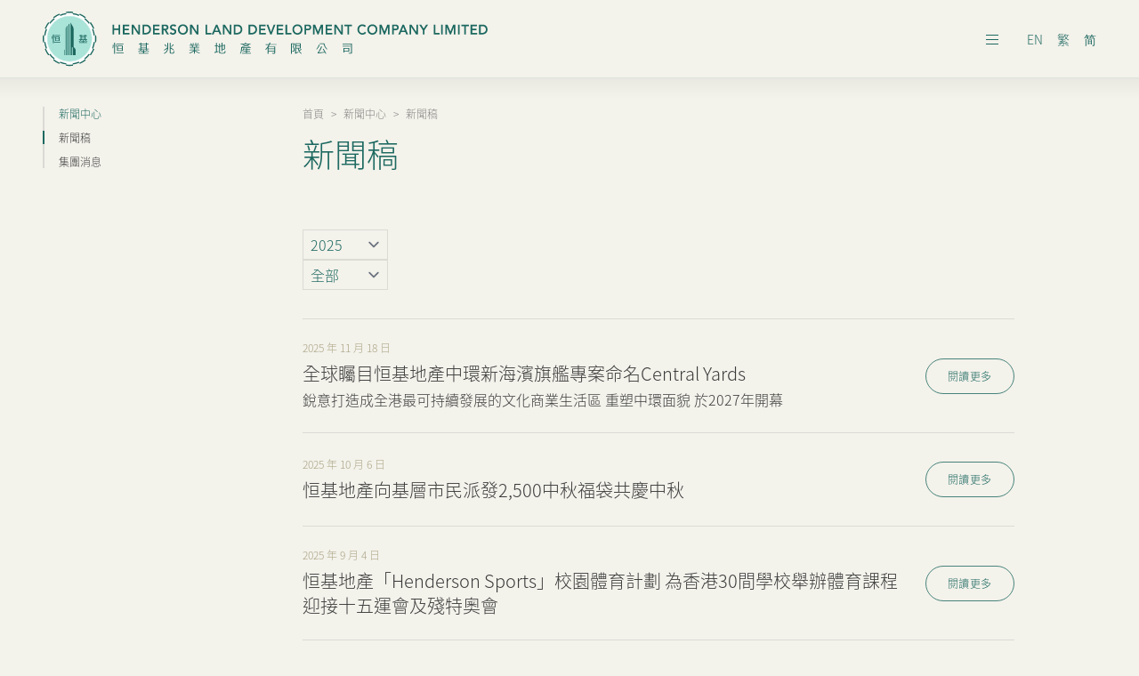

--- FILE ---
content_type: text/html; charset=utf-8
request_url: https://www.hld.com/tc/our-news/press-releases
body_size: 29275
content:
<!DOCTYPE html><html lang="zh-Hant"><head><link rel="preload" as="font" href="/fonts/SchnyderL-Light.woff2" crossorigin=""/><link rel="preload" as="font" href="/fonts/SchnyderS-Light.woff2" crossorigin=""/><link rel="preload" as="font" href="/fonts/GT-America-Standard-Thin.woff2" crossorigin=""/><link rel="preload" as="font" href="/fonts/GT-America-Standard-Light.woff2" crossorigin=""/><link rel="preload" as="font" href="/fonts/GT-America-Standard-Medium.woff2" crossorigin=""/><script>(function(d) {
              var config = {
                kitId: 'slr2rjt',
                scriptTimeout: 3000,
                async: true
              },
              h=d.documentElement,t=setTimeout(function(){h.className=h.className.replace(/wf-loading/g,"")+" wf-inactive";},config.scriptTimeout),tk=d.createElement("script"),f=false,s=d.getElementsByTagName("script")[0],a;h.className+=" wf-loading";tk.src='https://use.typekit.net/'+config.kitId+'.js';tk.async=true;tk.onload=tk.onreadystatechange=function(){a=this.readyState;if(f||a&&a!="complete"&&a!="loaded")return;f=true;clearTimeout(t);try{Typekit.load(config)}catch(e){}};s.parentNode.insertBefore(tk,s)
            })(document);</script><script async="" src="https://www.googletagmanager.com/gtag/js?id=G-11T2KB8B1P"></script><script id="gtag-init">
                window.dataLayer = window.dataLayer || [];
                function gtag(){dataLayer.push(arguments);}
                gtag('js', new Date());
                gtag('config', 'G-11T2KB8B1P');
              </script><meta name="viewport" content="width=device-width"/><meta charSet="utf-8"/><title>新聞稿 | 新聞中心 | 恒基兆業地產有限公司</title><meta name="description" content=""/><link rel="apple-touch-icon" sizes="180x180" href="/apple-touch-icon.png"/><link rel="icon" type="image/png" sizes="32x32" href="/favicon-32x32.png"/><link rel="icon" type="image/png" sizes="16x16" href="/favicon-16x16.png"/><link rel="manifest" href="/site.webmanifest"/><link rel="mask-icon" href="/safari-pinned-tab.svg" color="#1D6960"/><meta name="msapplication-TileColor" content="#1D6960"/><meta name="theme-color" content="#ffffff"/><meta name="next-head-count" content="11"/><link rel="preload" href="/_next/static/css/357702a57f4dffe1.css" as="style"/><link rel="stylesheet" href="/_next/static/css/357702a57f4dffe1.css" data-n-g=""/><noscript data-n-css=""></noscript><script defer="" nomodule="" src="/_next/static/chunks/polyfills-5cd94c89d3acac5f.js"></script><script src="/_next/static/chunks/webpack-18c2e3fd16a9a0d8.js" defer=""></script><script src="/_next/static/chunks/framework-02c905d461a3e94a.js" defer=""></script><script src="/_next/static/chunks/main-00178f017b2bf46c.js" defer=""></script><script src="/_next/static/chunks/pages/_app-4d5ceab0100b8a2f.js" defer=""></script><script src="/_next/static/chunks/1793-08697f317c8f5b99.js" defer=""></script><script src="/_next/static/chunks/4589-0fb5208428179ade.js" defer=""></script><script src="/_next/static/chunks/8404-d4a2605cd9756bc8.js" defer=""></script><script src="/_next/static/chunks/pages/our-news/%5Bslug%5D-de24605dd37592e8.js" defer=""></script><script src="/_next/static/DtC-B8w_RoeUY7ViZb4Ni/_buildManifest.js" defer=""></script><script src="/_next/static/DtC-B8w_RoeUY7ViZb4Ni/_ssgManifest.js" defer=""></script><script src="/_next/static/DtC-B8w_RoeUY7ViZb4Ni/_middlewareManifest.js" defer=""></script><style id="__jsx-2580592624">html{background:#F3F2EB;
color:#3B3B3B;
--color-background: 243 242 235;
--color-base: 59 59 59;
--color-primary: 29 105 96;
--color-link-hover: 29 105 96}
.theme-dark{color:#FFFFFF;
--color-background: 10 28 24;
--color-base: 255 255 255;
--color-primary: 170 163 131;
--color-link-hover: 255 255 255}
.theme-light{color:#3B3B3B;
--color-background: 243 242 235;
--color-base: 59 59 59;
--color-primary: 29 105 96;
--color-link-hover: 29 105 96}</style><style id="__jsx-47a1c7dd98c83ed0">.SiteMenuToggle.jsx-47a1c7dd98c83ed0{position:relative;
display:block;
width:0.875rem;
height:0.875rem;
cursor:pointer}
.line.jsx-47a1c7dd98c83ed0{border-top:1px solid;
position:absolute;
left:0;
top:50%;
width:100%;
-webkit-transition:250ms -webkit-transform;
transition:250ms transform;
transform-origin:50% 50%}
.line--1.jsx-47a1c7dd98c83ed0{-webkit-transform:translateY(-0.3125rem);
-moz-transform:translateY(-0.3125rem);
-ms-transform:translateY(-0.3125rem);
transform:translateY(-0.3125rem)}
.line--3.jsx-47a1c7dd98c83ed0{-webkit-transform:translateY(0.3125rem);
-moz-transform:translateY(0.3125rem);
-ms-transform:translateY(0.3125rem);
transform:translateY(0.3125rem)}
.navOpen.jsx-47a1c7dd98c83ed0 .line--1.jsx-47a1c7dd98c83ed0{-webkit-transform:rotate(135deg);
-moz-transform:rotate(135deg);
-ms-transform:rotate(135deg);
transform:rotate(135deg)}
.navOpen.jsx-47a1c7dd98c83ed0 .line--2.jsx-47a1c7dd98c83ed0{-webkit-transform:scaleX(0.001);
-moz-transform:scaleX(0.001);
-ms-transform:scaleX(0.001);
transform:scaleX(0.001);
opacity:0}
.navOpen.jsx-47a1c7dd98c83ed0 .line--3.jsx-47a1c7dd98c83ed0{-webkit-transform:rotate(-135deg);
-moz-transform:rotate(-135deg);
-ms-transform:rotate(-135deg);
transform:rotate(-135deg)}</style><style id="__jsx-2319900845">.SiteHeaderMain.jsx-2319900845{position:absolute;
top:0;
left:0;
right:0;
z-index:100;
-webkit-transition:color 400ms;
transition:color 400ms;
color:#1D6960}
.dropshadow.jsx-2319900845{position:absolute;
pointer-events:none;
top:0;
bottom:-1.5rem;
left:0;
right:0;
background:linear-gradient(to bottom, rgba(0, 0, 0, 1), rgba(0, 0, 0, 0));
opacity:0.2;
-webkit-transition:opacity 400ms;
transition:opacity 400ms}
.mode-transparent.jsx-2319900845 .dropshadow.jsx-2319900845{opacity:0.5}
.bg-fill.jsx-2319900845{background-color:#F3F2EB;
-webkit-transition:background 400ms;
transition:background 400ms}
.main.jsx-2319900845{position:relative;
height:var(--header_h)}
.site-logo.jsx-2319900845{display:block;
min-width:214px;
max-width:376px;
-webkit-flex:1 0 auto;
-ms-flex:1 0 auto;
flex:1 0 auto}
.hr.jsx-2319900845{position:absolute;
border-top:1px solid;
-webkit-transition:left 400ms, right 400ms;
transition:left 400ms, right 400ms;
opacity:0.1;
bottom:0;
left:0;
right:0}
@media screen and (min-width:768px) {.site-logo.jsx-2319900845{width:500px;
max-width:none;
-webkit-flex:none;
-ms-flex:none;
flex:none}}
.mode-transparent.jsx-2319900845 .hr.jsx-2319900845{left:var(--pad);
right:var(--pad);
opacity:0.4}</style><style id="__jsx-b0e3dd5668af2f36">.SiteHeader.jsx-b0e3dd5668af2f36{position:fixed;
top:0;
left:0;
right:0;
z-index:100;
-webkit-transition:all 400ms;
transition:all 400ms}</style><style id="__jsx-1074670981">.MenuList.jsx-1074670981{position:absolute;
top:0;
left:100%;
width:100%;
height:100%;
-webkit-transition:400ms left;
transition:400ms left;
background:#F3F2EB;
z-index:1}
.depth-0.jsx-1074670981{position:relative}
.depth-0.jsx-1074670981>.wrap>ul>.MenuItem>.main{color:#1D6960;
font-size:1.25rem}
.depth-0.jsx-1074670981, .MenuList.jsx-1074670981 .isCurrent>.MenuList, .MenuList.jsx-1074670981 .isAncestor>.MenuList{left:0}
.MenuList.jsx-1074670981 .MenuItem>.main{opacity:0.25;
-webkit-transform:translateX(-0.5rem);
-moz-transform:translateX(-0.5rem);
-ms-transform:translateX(-0.5rem);
transform:translateX(-0.5rem);
-webkit-transition:opacity 400ms, -webkit-transform 400ms;
transition:opacity 400ms, transform 400ms;
border-color:rgba(120, 120, 120, 0.2)}
.MenuList.jsx-1074670981 .isCurrent>.main, .MenuList.jsx-1074670981 .isAncestor>.main{opacity:1}
.MenuList.jsx-1074670981 .isRouteCurrent>.main, .MenuList.jsx-1074670981 .isRouteAncestor>.main{color:#AAA383}
.MenuList.current-depth.jsx-1074670981 .MenuItem>.main{opacity:1;
-webkit-transform:translateX(0);
-moz-transform:translateX(0);
-ms-transform:translateX(0);
transform:translateX(0)}
.submenu.jsx-1074670981{opacity:0.25;
-webkit-transition:opacity 400ms;
transition:opacity 400ms}
.MenuList.current-depth.jsx-1074670981 .submenu{opacity:1}
.depth-0.jsx-1074670981>.wrap>ul>.isRouteCurrent>.main, .depth-0.jsx-1074670981>.wrap>ul>.isRouteAncestor>.main{color:#3B3B3B}
.MenuList.jsx-1074670981 .arrow-sm{-webkit-transition:400ms right;
transition:400ms right}
.MenuList.jsx-1074670981 .MenuItem:hover .arrow-sm{right:0.5em}
.MenuList.jsx-1074670981 .arrow-lg{-webkit-transition:400ms left;
transition:400ms left}
.MenuList.jsx-1074670981 .isCurrent .arrow-lg, .MenuList.jsx-1074670981 .isAncestor .arrow-lg{left:0.25em}
@media screen and (min-width:1000px) {.MenuList.jsx-1074670981{width:100%;
-webkit-transition:opacity 400ms;
transition:opacity 400ms;
opacity:0;
pointer-events:none}
.depth-0.jsx-1074670981{width:50%}
.depth-0.jsx-1074670981, .MenuList.jsx-1074670981 .isCurrent>.MenuList, .MenuList.jsx-1074670981 .isAncestor>.MenuList{opacity:1;
pointer-events:auto}
.MenuList.jsx-1074670981 .isCurrent>.MenuList, .MenuList.jsx-1074670981 .isAncestor>.MenuList{left:100%}
.depth-0.jsx-1074670981>.wrap>ul>.MenuItem>.main{font-size:1.875rem}
.MenuList.jsx-1074670981 .MenuItem>.main{border-color:transparent;
-webkit-transform:translateX(0);
-moz-transform:translateX(0);
-ms-transform:translateX(0);
transform:translateX(0)}}
html[lang=en] .depth-0>.wrap>ul>.MenuItem>.main{font-family:'Schnyder S', serif}</style><style id="__jsx-2304693348">.MenuList.jsx-2304693348{position:absolute;
top:0;
left:100%;
width:100%;
height:100%;
-webkit-transition:400ms left;
transition:400ms left;
background:#F3F2EB;
z-index:0}
.depth-0.jsx-2304693348{position:relative}
.depth-0.jsx-2304693348>.wrap>ul>.MenuItem>.main{color:#1D6960;
font-size:1.25rem}
.depth-0.jsx-2304693348, .MenuList.jsx-2304693348 .isCurrent>.MenuList, .MenuList.jsx-2304693348 .isAncestor>.MenuList{left:0}
.MenuList.jsx-2304693348 .MenuItem>.main{opacity:0.25;
-webkit-transform:translateX(-0.5rem);
-moz-transform:translateX(-0.5rem);
-ms-transform:translateX(-0.5rem);
transform:translateX(-0.5rem);
-webkit-transition:opacity 400ms, -webkit-transform 400ms;
transition:opacity 400ms, transform 400ms;
border-color:rgba(120, 120, 120, 0.2)}
.MenuList.jsx-2304693348 .isCurrent>.main, .MenuList.jsx-2304693348 .isAncestor>.main{opacity:1}
.MenuList.jsx-2304693348 .isRouteCurrent>.main, .MenuList.jsx-2304693348 .isRouteAncestor>.main{color:#AAA383}
.MenuList.current-depth.jsx-2304693348 .MenuItem>.main{opacity:1;
-webkit-transform:translateX(0);
-moz-transform:translateX(0);
-ms-transform:translateX(0);
transform:translateX(0)}
.submenu.jsx-2304693348{opacity:0.25;
-webkit-transition:opacity 400ms;
transition:opacity 400ms}
.MenuList.current-depth.jsx-2304693348 .submenu{opacity:1}
.depth-0.jsx-2304693348>.wrap>ul>.isRouteCurrent>.main, .depth-0.jsx-2304693348>.wrap>ul>.isRouteAncestor>.main{color:#3B3B3B}
.MenuList.jsx-2304693348 .arrow-sm{-webkit-transition:400ms right;
transition:400ms right}
.MenuList.jsx-2304693348 .MenuItem:hover .arrow-sm{right:0.5em}
.MenuList.jsx-2304693348 .arrow-lg{-webkit-transition:400ms left;
transition:400ms left}
.MenuList.jsx-2304693348 .isCurrent .arrow-lg, .MenuList.jsx-2304693348 .isAncestor .arrow-lg{left:0.25em}
@media screen and (min-width:1000px) {.MenuList.jsx-2304693348{width:100%;
-webkit-transition:opacity 400ms;
transition:opacity 400ms;
opacity:0;
pointer-events:none}
.depth-0.jsx-2304693348{width:50%}
.depth-0.jsx-2304693348, .MenuList.jsx-2304693348 .isCurrent>.MenuList, .MenuList.jsx-2304693348 .isAncestor>.MenuList{opacity:1;
pointer-events:auto}
.MenuList.jsx-2304693348 .isCurrent>.MenuList, .MenuList.jsx-2304693348 .isAncestor>.MenuList{left:100%}
.depth-0.jsx-2304693348>.wrap>ul>.MenuItem>.main{font-size:1.875rem}
.MenuList.jsx-2304693348 .MenuItem>.main{border-color:transparent;
-webkit-transform:translateX(0);
-moz-transform:translateX(0);
-ms-transform:translateX(0);
transform:translateX(0)}}
html[lang=en] .depth-0>.wrap>ul>.MenuItem>.main{font-family:'Schnyder S', serif}</style><style id="__jsx-4141416536">.SiteMenu.jsx-4141416536{position:fixed;
z-index:99;
top:var(--header_h);
left:0;
right:0;
height:0;
overflow:hidden;
color:#3B3B3B}
.SiteMenu.navOpen.jsx-4141416536{visibility:inherit;
height:auto;
bottom:0;
background:#F3F2EB}
.main.jsx-4141416536{overflow:auto;
height:100%}
.SiteMenu.jsx-4141416536 a:hover{color:rgb(var(--color-primary))}</style><style id="__jsx-1912487875">.PageBanner.jsx-1912487875{background:transparent none no-repeat 50% 50%;
background-size:cover;
height:var(--header_h);
-webkit-transition:all 400ms;
transition:all 400ms}
.PageBanner.expanded.jsx-1912487875{padding-top:340px;
padding-top:max(34%, 340px);
background-image:url('undefined')}
.PageBanner.collapsed.jsx-1912487875{height:0;
padding-top:0}</style><style id="__jsx-1946995703">a.jsx-1946995703{display:block;
padding-left:1rem;
margin-left:-1rem;
position:relative;
left:-2px;
border-left:2px solid transparent;
-webkit-transition:border 400ms;
transition:border 400ms}
a.jsx-1946995703:hover{border-color:rgb(var(--color-primary) / 0.4)}
a.active.jsx-1946995703{border-color:rgb(var(--color-primary))}</style><style id="__jsx-3eb966c1e41ecd60">.ShowMoreButton.jsx-3eb966c1e41ecd60{display:-webkit-box;
display:-webkit-flex;
display:-ms-flexbox;
display:flex;
-webkit-justify-content:center;
justify-content:center;
margin-top:4rem}</style><style id="__jsx-29c63679205b34b7">@media screen and (min-width:1280px) {.ScrollTopButton.jsx-29c63679205b34b7{position:fixed}}</style><style id="__jsx-cd70af2f0d658443">.mlwrap.jsx-cd70af2f0d658443>.MenuList>.MenuItem>.main>a{font-weight:500}</style><style id="__jsx-93a3dbf823b0e473">.SiteFooter.jsx-93a3dbf823b0e473{margin-top:auto}
.SiteFooter.jsx-93a3dbf823b0e473 a:hover{color:rgb(var(--color-primary))}</style></head><body><div id="__next" data-reactroot=""> <div class="BaseLayout"><div style="display:none"><svg xmlns="http://www.w3.org/2000/svg"><defs><g id="icon-arrow-right-round"><circle cx="14" cy="14" r="14" fill="currentColor"></circle><path d="M12 8.71429L18 13.8572L12 19" stroke="#000" fill="none" stroke-width="1.5"></path></g><g id="icon-arrow-right"><path d="M1 2 L5 6 L1 10" stroke="currentColor" fill="none" stroke-width="1"></path></g><g id="icon-arrow-down"><path d="M12 8.71429L18 13.8572L12 19" stroke="currentColor" fill="none" stroke-width="1.5" transform="translate(-7 0) rotate(90 14 14)"></path></g><g id="icon-arrow-top-right"><path d="m9.5 7.5v-5.5h-5.5" fill="none" stroke="currentColor"></path><path d="m9.5 2.0-7.5 7.5" fill="none" stroke="currentColor"></path></g><g id="icon-arrow-down-lg"><path d="M1.5 1.5L15.5 15.5L30.5 1.5" stroke="white" fill="none" stroke-width="2"></path></g><g id="icon-play"><circle cx="30" cy="30" r="29.5" stroke="currentColor" fill="none"></circle><path d="M44 30.5L23 44L23 17L44 30.5Z" fill="currentColor"></path></g><g id="icon-back-to-top"><g stroke="currentColor" fill="none"><path d="m30 23-9.5-9-9.5 9"></path></g></g><g id="icon-cross"><path d="m2 2 24.5102 24.5102" stroke="currentColor" stroke-width="2"></path><path d="m25.5098 2.48975-24.510203 24.51015" stroke="currentColor" stroke-width="2"></path></g></defs></svg></div><header class="jsx-b0e3dd5668af2f36 SiteHeader"><div class="jsx-2319900845 SiteHeaderMain mode-light"><div class="jsx-2319900845 dropshadow"></div><div class="jsx-2319900845 bg-fill"></div><div class="jsx-2319900845 wrap"><div class="jsx-2319900845 main flex justify-between items-center"><a class="jsx-2319900845 site-logo" href="/tc"><svg viewBox="0 0 706 86.19" xmlns="http://www.w3.org/2000/svg"><path id="logo-svg-text" d="M120.31,20.39h2.54V35.71h-2.54V29h-7.13v6.76h-2.54V20.39h2.54v6.14h7.13Zm9.39,8.71h7V26.68h-7V22.81h7.54V20.39H127.16V35.71h10.45V33.3H129.7ZM151.78,32l-7.7-11.48-.08-.12h-3V35.71h2.54V24.11l7.78,11.49.08.11h3V20.39h-2.54ZM171.6,26.5a8.89,8.89,0,0,1,.15,1.55,7.72,7.72,0,0,1-.54,2.85,7.32,7.32,0,0,1-1.6,2.45A8,8,0,0,1,167,35.07a9.4,9.4,0,0,1-3.6.64h-5.09V20.39h5.43a10,10,0,0,1,2.82.37,7.55,7.55,0,0,1,2.12,1,6.18,6.18,0,0,1,1.5,1.42,7.71,7.71,0,0,1,1,1.65A8.88,8.88,0,0,1,171.6,26.5Zm-2.51,1.55a6.9,6.9,0,0,0-.23-1.59,4.65,4.65,0,0,0-.82-1.71,4.79,4.79,0,0,0-1.67-1.37,6,6,0,0,0-2.8-.57h-2.74V33.3h2.26a7.72,7.72,0,0,0,2.33-.34,5.49,5.49,0,0,0,1.91-1,4.69,4.69,0,0,0,1.28-1.63A5.16,5.16,0,0,0,169.09,28.05Zm8.59,1.05h7V26.68h-7V22.81h7.54V20.39H175.14V35.71H185.6V33.3h-7.92ZM196,28.91l4.24,6.8h-3.15l-3.76-6.51h-1.81v6.51h-2.54V20.39h5.47a6.34,6.34,0,0,1,2.44.41,4.28,4.28,0,0,1,1.55,1.05,3.67,3.67,0,0,1,.8,1.44,5.46,5.46,0,0,1,.22,1.51,4.06,4.06,0,0,1-.27,1.46,4.12,4.12,0,0,1-.77,1.27,4.33,4.33,0,0,1-1.22,1A4.07,4.07,0,0,1,196,28.91Zm-.06-2.41a1.54,1.54,0,0,0,.62-.62,2.22,2.22,0,0,0,.23-1.08,2.26,2.26,0,0,0-.23-1.09,1.61,1.61,0,0,0-.62-.62,2.74,2.74,0,0,0-.94-.31,6.83,6.83,0,0,0-1.11-.09h-2.37v4.22h2.37a6.83,6.83,0,0,0,1.11-.09A3,3,0,0,0,195.9,26.5Zm14,1.2a8.32,8.32,0,0,0-1.82-.72,15.85,15.85,0,0,1-1.72-.55,4,4,0,0,1-1.26-.77,1.58,1.58,0,0,1-.46-1.24,2,2,0,0,1,.12-.64,1.66,1.66,0,0,1,.41-.64,2.19,2.19,0,0,1,.79-.5,3.41,3.41,0,0,1,1.29-.21,3,3,0,0,1,1.44.33,2.45,2.45,0,0,1,1,.85l.17.26,2-1.86-.16-.2a4.33,4.33,0,0,0-2.07-1.45,8.29,8.29,0,0,0-2.4-.34,6,6,0,0,0-2.39.43,5.12,5.12,0,0,0-1.64,1.07,4.11,4.11,0,0,0-.95,1.43,4.06,4.06,0,0,0-.3,1.47,4.19,4.19,0,0,0,2,3.86,7.33,7.33,0,0,0,1.82.82c.62.18,1.2.37,1.73.57a4.26,4.26,0,0,1,1.27.71,1.34,1.34,0,0,1,.45,1.1,1.79,1.79,0,0,1-.24.93,2.4,2.4,0,0,1-.62.69,3,3,0,0,1-.87.43,3.58,3.58,0,0,1-2.58-.22,3.05,3.05,0,0,1-1.27-1.1l-.17-.26-2.07,1.78.14.2a4.66,4.66,0,0,0,2.15,1.64,7.44,7.44,0,0,0,2.79.52,6.49,6.49,0,0,0,2.09-.33,5.11,5.11,0,0,0,1.72-.94,4.63,4.63,0,0,0,1.16-1.53,4.69,4.69,0,0,0,.44-2,3.81,3.81,0,0,0-.6-2.26A4.42,4.42,0,0,0,209.9,27.7Zm19.93-2.82a8.67,8.67,0,0,1,0,6.34,7.75,7.75,0,0,1-1.64,2.56,7.6,7.6,0,0,1-2.52,1.69,8.29,8.29,0,0,1-3.22.62,8.2,8.2,0,0,1-3.21-.62,7.4,7.4,0,0,1-2.52-1.69,7.94,7.94,0,0,1-1.65-2.56,8.81,8.81,0,0,1,0-6.34,8,8,0,0,1,1.65-2.55,7.42,7.42,0,0,1,2.52-1.7,8.38,8.38,0,0,1,3.21-.61,8.47,8.47,0,0,1,3.22.61,7.62,7.62,0,0,1,2.52,1.7A7.81,7.81,0,0,1,229.83,24.88Zm-2.07,3.17a6.38,6.38,0,0,0-.38-2.19,5.32,5.32,0,0,0-1.07-1.78,5.44,5.44,0,0,0-1.67-1.2,5.28,5.28,0,0,0-6,1.2,5.32,5.32,0,0,0-1.07,1.78,6.53,6.53,0,0,0,0,4.39A5.32,5.32,0,0,0,218.6,32a5.21,5.21,0,0,0,1.67,1.2,5.21,5.21,0,0,0,7.11-3A6.4,6.4,0,0,0,227.76,28.05ZM244.63,32l-7.69-11.48-.08-.12h-3.05V35.71h2.55V24.11l7.77,11.49.08.11h3V20.39h-2.54Zm16.24-11.6h-2.54V35.71h9.33V33.3h-6.79Zm16.24,0,6.55,15.32h-2.92l-1.49-3.65h-6.67l-1.46,3.65h-2.94l6.76-15.32Zm1.19,9.38-2.38-5.86-2.41,5.86ZM296.77,32l-7.69-11.48-.09-.12h-3V35.71h2.54V24.11l7.78,11.49.08.11h3V20.39h-2.54Zm19.82-5.49a9,9,0,0,1,.16,1.55,7.73,7.73,0,0,1-.55,2.85,7.32,7.32,0,0,1-1.6,2.45A8,8,0,0,1,312,35.07a9.42,9.42,0,0,1-3.61.64h-5.09V20.39h5.43a10,10,0,0,1,2.82.37,7.42,7.42,0,0,1,2.12,1,6.42,6.42,0,0,1,1.51,1.42,8.09,8.09,0,0,1,.94,1.65A8.2,8.2,0,0,1,316.59,26.5Zm-2.51,1.55a7.41,7.41,0,0,0-.22-1.59,4.84,4.84,0,0,0-.83-1.71,4.79,4.79,0,0,0-1.67-1.37,6,6,0,0,0-2.8-.57h-2.74V33.3h2.26a7.79,7.79,0,0,0,2.34-.34,5.53,5.53,0,0,0,1.9-1,4.58,4.58,0,0,0,1.28-1.63A5.16,5.16,0,0,0,314.08,28.05ZM340,26.5a8.89,8.89,0,0,1,.15,1.55,7.72,7.72,0,0,1-.54,2.85A7.2,7.2,0,0,1,338,33.35a7.86,7.86,0,0,1-2.62,1.72,9.4,9.4,0,0,1-3.6.64h-5.09V20.39h5.42a10,10,0,0,1,2.83.37,7.55,7.55,0,0,1,2.12,1,6.37,6.37,0,0,1,1.5,1.42,7.65,7.65,0,0,1,.94,1.65A8.24,8.24,0,0,1,340,26.5Zm-2.52,1.55a6.83,6.83,0,0,0-.22-1.59,4.65,4.65,0,0,0-.82-1.71,4.79,4.79,0,0,0-1.67-1.37,6,6,0,0,0-2.8-.57h-2.74V33.3h2.26a7.72,7.72,0,0,0,2.33-.34,5.53,5.53,0,0,0,1.9-1A4.72,4.72,0,0,0,337,30.35,5.3,5.3,0,0,0,337.44,28.05ZM346,29.1h7V26.68h-7V22.81h7.54V20.39H343.5V35.71H354V33.3H346ZM362.23,32l-4.18-11.58h-2.9l5.91,15.32h2.25l6-15.32h-2.77ZM374,29.1h7V26.68h-7V22.81h7.54V20.39H371.5V35.71H382V33.3H374Zm13.8-8.71H385.3V35.71h9.33V33.3h-6.79Zm23.78,4.49a8.81,8.81,0,0,1,0,6.34A7.94,7.94,0,0,1,410,33.78a7.5,7.5,0,0,1-2.52,1.69,8.65,8.65,0,0,1-6.43,0,7.5,7.5,0,0,1-2.52-1.69,7.75,7.75,0,0,1-1.64-2.56,8.67,8.67,0,0,1,0-6.34,7.81,7.81,0,0,1,1.64-2.55,7.52,7.52,0,0,1,2.52-1.7,8.78,8.78,0,0,1,6.43,0,7.52,7.52,0,0,1,2.52,1.7A8,8,0,0,1,411.62,24.88Zm-2.08,3.17a6.38,6.38,0,0,0-.38-2.19,5.32,5.32,0,0,0-1.07-1.78,5.21,5.21,0,0,0-1.67-1.2,5.53,5.53,0,0,0-4.37,0,5.21,5.21,0,0,0-1.67,1.2,5.32,5.32,0,0,0-1.07,1.78,6.53,6.53,0,0,0,0,4.39A5.32,5.32,0,0,0,400.38,32a5.21,5.21,0,0,0,1.67,1.2,5.65,5.65,0,0,0,4.37,0,5.21,5.21,0,0,0,1.67-1.2,5.32,5.32,0,0,0,1.07-1.78A6.4,6.4,0,0,0,409.54,28.05Zm16.31-4.76a5.46,5.46,0,0,1,.22,1.51,5.39,5.39,0,0,1-.22,1.5,3.46,3.46,0,0,1-.79,1.44,4.16,4.16,0,0,1-1.55,1.05,6.43,6.43,0,0,1-2.45.41h-2.92v6.51H415.6V20.39h5.46a6.43,6.43,0,0,1,2.45.41,4.28,4.28,0,0,1,1.55,1.05A3.53,3.53,0,0,1,425.85,23.29Zm-2.44,1.51a2.15,2.15,0,0,0-.24-1.09,1.61,1.61,0,0,0-.62-.62,2.69,2.69,0,0,0-.93-.31,7,7,0,0,0-1.12-.09h-2.36v4.22h2.36a7,7,0,0,0,1.12-.09,2.92,2.92,0,0,0,.93-.32,1.54,1.54,0,0,0,.62-.62A2.11,2.11,0,0,0,423.41,24.8Zm13.46,6.46-4.56-10.87h-3.43V35.71h2.54V24.56L436,35.71h1.7l4.58-11.16V35.71h2.54V20.39h-3.43Zm14.66-2.16h7V26.68h-7V22.81h7.53V20.39H449V35.71h10.46V33.3h-7.91ZM473.6,32l-7.69-11.48-.08-.12h-3V35.71h2.54V24.11l7.78,11.49.08.11h2.95V20.39H473.6Zm5.18-9.18h4.76v12.9h2.54V22.81h4.76V20.39H478.78Zm32.18,9a4.47,4.47,0,0,1-1.53,1.38,4.33,4.33,0,0,1-2.11.49,5.38,5.38,0,0,1-2.21-.43,4.91,4.91,0,0,1-1.64-1.19,5.29,5.29,0,0,1-1-1.75,6.21,6.21,0,0,1-.36-2.12,6.7,6.7,0,0,1,.38-2.26,5.66,5.66,0,0,1,1.06-1.82,5.14,5.14,0,0,1,1.65-1.22,4.89,4.89,0,0,1,4,0A3.91,3.91,0,0,1,510.68,24l.16.21,2.1-1.6-.17-.21a5.56,5.56,0,0,0-2.42-1.82,7.85,7.85,0,0,0-3-.58,8.44,8.44,0,0,0-3.23.6,7.42,7.42,0,0,0-2.53,1.7,8,8,0,0,0-1.63,2.6,9.08,9.08,0,0,0-.58,3.26A8,8,0,0,0,500,31a7.78,7.78,0,0,0,1.57,2.54A7.86,7.86,0,0,0,504,35.4a7.58,7.58,0,0,0,3.28.69,7.23,7.23,0,0,0,2.33-.34,8.61,8.61,0,0,0,1.72-.77,6.39,6.39,0,0,0,1.15-.9,6.66,6.66,0,0,0,.61-.69l.16-.21-2.12-1.6Zm19.55-6.92a8.81,8.81,0,0,1,0,6.34,7.94,7.94,0,0,1-1.65,2.56,7.4,7.4,0,0,1-2.52,1.69,8.65,8.65,0,0,1-6.43,0,7.6,7.6,0,0,1-2.52-1.69,7.75,7.75,0,0,1-1.64-2.56,8.67,8.67,0,0,1,0-6.34,7.81,7.81,0,0,1,1.64-2.55,7.62,7.62,0,0,1,2.52-1.7,8.78,8.78,0,0,1,6.43,0,7.42,7.42,0,0,1,2.52,1.7A8,8,0,0,1,530.51,24.88Zm-2.08,3.17a6.15,6.15,0,0,0-.38-2.19A5.32,5.32,0,0,0,527,24.08a5.21,5.21,0,0,0-1.67-1.2,5.53,5.53,0,0,0-4.37,0,5.44,5.44,0,0,0-1.67,1.2,5.32,5.32,0,0,0-1.07,1.78,6.53,6.53,0,0,0,0,4.39,5.34,5.34,0,0,0,7.11,3A5.21,5.21,0,0,0,527,32a5.32,5.32,0,0,0,1.07-1.78A6.17,6.17,0,0,0,528.43,28.05Zm13.91,3.21-4.56-10.87h-3.44V35.71h2.54V24.56l4.59,11.15h1.69l4.59-11.16V35.71h2.54V20.39h-3.43Zm22.37-5a3.6,3.6,0,0,1-.8,1.44,4.16,4.16,0,0,1-1.55,1.05,6.34,6.34,0,0,1-2.44.41H557v6.51h-2.54V20.39h5.47a6.37,6.37,0,0,1,2.44.41,4.28,4.28,0,0,1,1.55,1.05,3.67,3.67,0,0,1,.8,1.44,5.87,5.87,0,0,1,.22,1.51A5.79,5.79,0,0,1,564.71,26.3Zm-2.45-1.5a2.15,2.15,0,0,0-.24-1.09,1.54,1.54,0,0,0-.62-.62,2.69,2.69,0,0,0-.93-.31,7,7,0,0,0-1.12-.09H557v4.22h2.36a7,7,0,0,0,1.12-.09,3.07,3.07,0,0,0,.94-.32,1.52,1.52,0,0,0,.61-.62A2.11,2.11,0,0,0,562.26,24.8Zm11-4.41,6.56,15.32h-2.93l-1.48-3.65H568.7l-1.46,3.65h-2.93l6.75-15.32Zm1.2,9.38-2.38-5.86-2.42,5.86ZM592.89,32,585.2,20.51l-.08-.12h-3V35.71h2.55V24.11l7.77,11.49.08.11h3V20.39h-2.54Zm11.61-5.34-3.88-6.26H597.4l5.83,8.83v6.49h2.54V29.22l5.83-8.83h-3.09ZM623,20.39h-2.54V35.71h9.33V33.3H623Zm9.34,15.32h2.54V20.39h-2.54ZM647,31.26l-4.56-10.87H639V35.71h2.55V24.56l4.58,11.15h1.7l4.58-11.16V35.71h2.54V20.39h-3.43Zm12.11,4.45h2.54V20.39H659.1Zm5.18-12.9H669v12.9h2.54V22.81h4.76V20.39H664.28Zm17.24,6.29h7V26.68h-7V22.81h7.54V20.39H679V35.71h10.46V33.3h-7.92Zm24.39-1.05a7.72,7.72,0,0,1-.54,2.85,7.2,7.2,0,0,1-1.61,2.45,7.86,7.86,0,0,1-2.62,1.72,9.4,9.4,0,0,1-3.6.64h-5.09V20.39h5.42a10,10,0,0,1,2.83.37,7.55,7.55,0,0,1,2.12,1,6.37,6.37,0,0,1,1.5,1.42,7.65,7.65,0,0,1,.94,1.65,8.24,8.24,0,0,1,.5,1.68A8.89,8.89,0,0,1,705.91,28.05Zm-2.67,0a6.83,6.83,0,0,0-.22-1.59,4.65,4.65,0,0,0-.82-1.71,4.74,4.74,0,0,0-1.68-1.37,5.91,5.91,0,0,0-2.79-.57H695V33.3h2.26a7.72,7.72,0,0,0,2.33-.34,5.53,5.53,0,0,0,1.9-1,4.72,4.72,0,0,0,1.29-1.63A5.3,5.3,0,0,0,703.24,28.05ZM111.34,51.9l1.24.27a42.64,42.64,0,0,1-1,5.22l-.91-.19A38.89,38.89,0,0,0,111.34,51.9ZM113.43,66V48.52h1.39V66Zm1.92-13.9,1-.49a31.54,31.54,0,0,1,.89,3.07l-.84.34A21.64,21.64,0,0,0,115.35,52.05Zm.93,12h12.34v1H116.28Zm.63-14h11.21v1H116.91ZM127,53.25V61.6h-9.07V53.25H127Zm-7.66,3.66h6.26V54.2h-6.26Zm6.26.93h-6.26v2.79h6.26Zm30.74-7.29h7.44v-1.8h1.42v1.8h2.68v1h-2.68v6.55h3.15V59h-4a9.68,9.68,0,0,0,4.35,3.25l-.5.79a10.51,10.51,0,0,1-5.41-4h-5.33A12.86,12.86,0,0,1,152,63.16l-.59-.78a11.33,11.33,0,0,0,4.4-3.4h-4.06v-.93H155V51.5h-2.71v-1H155v-1.8h1.37Zm8.56,11.88h-4.12v2.11h7v1H152.41v-1h6.93V62.43h-4.12v-.94h4.12V59.63h1.42v1.86h4.12ZM163.76,51.5h-7.44V53h7.44Zm0,2.43h-7.44v1.56h7.44Zm0,2.45h-7.44v1.67h7.44Zm35.27.76q0,6.06-6.28,8.92l-.63-.82q5.13-2.55,5.47-7.42a43.85,43.85,0,0,1-4.82,3.11l-.55-.85a46.77,46.77,0,0,0,5.39-3.93V48.9H199Zm-6.17-5.22L194,51.1A44.81,44.81,0,0,1,197,54.52l-.82.57A31.72,31.72,0,0,0,192.86,51.92Zm8.7,12.22V48.9H203v7.19a64.84,64.84,0,0,1,5.45,3.82l-.65.76c-1.52-1.09-3.12-2.11-4.8-3.08V64c0,.28.17.47.51.55a9.13,9.13,0,0,0,1.41.08,11,11,0,0,0,1.5-.08.86.86,0,0,0,.55-.34,1.49,1.49,0,0,0,.32-.76,13.92,13.92,0,0,0,.19-2l1.31.68a7.07,7.07,0,0,1-.47,2.6,1.69,1.69,0,0,1-1.37.93c-.41,0-1.05.06-1.94.06s-1.53,0-2-.06C202,65.46,201.56,65,201.56,64.14Zm5.27-13,1.14.89a31.62,31.62,0,0,1-3.66,3.29l-.76-.63A25.19,25.19,0,0,0,206.83,51.16Zm34.7,9.21h7.31v.93h-6.1a24.88,24.88,0,0,0,6.55,3.41l-.41.84a25,25,0,0,1-7.35-3.7v4h-1.46v-4a20,20,0,0,1-7.2,3.72l-.45-.86a19.82,19.82,0,0,0,6.43-3.43h-6.09v-.93h7.31V58.79H234V57.9h6.06V56.19h-6.63v-.93h4.22l-1.18-2H232.8v-1h5.33V48.84h1.35v3.48h2.69V48.84h1.37v3.48h5.22v1h-3.55l-1.18,2h4.22v.93h-6.72V57.9h6.09v.89h-6.09ZM234.05,50.1l1-.74A21,21,0,0,1,237,51.58l-.7.49A19.89,19.89,0,0,0,234.05,50.1Zm9.76,3.17h-5.89l.8,2H243Zm2.84-4,1,.8a19.54,19.54,0,0,1-2.26,2l-.68-.55A16.41,16.41,0,0,0,246.65,49.3ZM275,62.81V54.1h-2.22v-1H275V48.83h1.41v4.29h2v1h-2v8.37l2.39-.62.07.91a60.35,60.35,0,0,1-6.09,2l-.36-1.42Zm10.19-8.94v7.92h-1.38v-7.5l-2.6.74v8.83c0,.28.17.45.51.53a15.39,15.39,0,0,0,2.92.19,18.2,18.2,0,0,0,3.08-.19,1,1,0,0,0,.57-.32,1.66,1.66,0,0,0,.32-.78,13.38,13.38,0,0,0,.19-2l1.31.68a6.28,6.28,0,0,1-.51,2.56,1.72,1.72,0,0,1-1.35.91,27.58,27.58,0,0,1-3.44.15,31,31,0,0,1-3.55-.15c-1-.14-1.46-.62-1.46-1.44v-8.6l-1.59.4-.29-1,1.88-.5v-4.4h1.41v4c.87-.24,1.74-.48,2.6-.74V48.5h1.38v4.24c1.33-.42,2.66-.85,4-1.3,0,.89,0,2,0,3.23s-.05,2.3-.13,3.1a2.76,2.76,0,0,1-.59,1.65,2,2,0,0,1-1.41.47,7,7,0,0,1-1.31-.09l-.2-1.1a5.91,5.91,0,0,0,1.08.11,1,1,0,0,0,.79-.29,1.67,1.67,0,0,0,.29-.93c0-.43.05-1.13.07-2.12s0-1.82,0-2.45Zm44.71,2.68H316.16v1.82a13.09,13.09,0,0,1-2.34,7.8l-.79-.58a14.6,14.6,0,0,0,1.72-7.22V55.58H329.9Zm-.28-5.35H314.34v-1h7.21a14.19,14.19,0,0,0-.82-1.46l1.43-.36a17.12,17.12,0,0,1,.53,1.82h6.93Zm-12.21.43q2.47.55,5.2,1.3a33.1,33.1,0,0,0,4.27-1.6l.72,1c-1,.42-2.07.79-3.15,1.12l4,1.16-.47.7c-1.73-.49-3.43-1-5.11-1.39a45.44,45.44,0,0,1-6.76,1.35l-.41-.72c1.84-.32,3.58-.68,5.21-1.1-1.4-.34-2.79-.66-4.17-1Zm12.91,13.92H316.27v-1h6.42v-2h-4.75v-1h4.75v-2H319a11,11,0,0,1-1.85,2.19l-.67-.61a10.07,10.07,0,0,0,2.26-4.08l1.31.42a10,10,0,0,1-.51,1.15h3.13V57.08h1.4v1.63h5.2v.93h-5.2v2h4.77v1h-4.77v2h6.23ZM370.9,51.94H360a28.36,28.36,0,0,1-1.4,2.48h10.28v9.89a1.43,1.43,0,0,1-.49,1.24,2.86,2.86,0,0,1-1.71.36,19.19,19.19,0,0,1-2.45-.15L364,64.62a13.42,13.42,0,0,0,2.28.21,1.61,1.61,0,0,0,1-.23.86.86,0,0,0,.23-.7V62.05h-9.11v4H357V56.76A31.88,31.88,0,0,1,354,60l-.74-.76a28.47,28.47,0,0,0,5.27-7.27h-4.72V51H359a24.81,24.81,0,0,0,1-2.64l1.37.48q-.4,1.1-.87,2.16H370.9Zm-3.4,3.47h-9.11v2.41h9.11Zm0,3.38h-9.11v2.3h9.11ZM394.11,66V49.58h5.6v1L397.91,55c1.41,2.2,2.06,4,1.93,5.42a2.35,2.35,0,0,1-.47,1.3,2.15,2.15,0,0,1-1.22.62,4.88,4.88,0,0,1-1.93,0l-.33-1.12a5,5,0,0,0,1.52.1,1.22,1.22,0,0,0,.8-.36,1.86,1.86,0,0,0,.27-.76c.08-1.17-.49-2.84-1.73-5l1.48-4.54h-2.72V66Zm6.62-5.83V49.66h8.7v7.92h-3.29a12.64,12.64,0,0,0,.8,2.94,25.84,25.84,0,0,0,2.94-2.17l.8,1.1a25.7,25.7,0,0,1-3.3,2,3.37,3.37,0,0,0,.19.32,13,13,0,0,0,3.3,3.59l-.7.74a13.87,13.87,0,0,1-3.76-3.82,12.5,12.5,0,0,1-1.65-4.68h-2.6V64c1.15-.34,2.31-.74,3.49-1.2l.15,1A47.23,47.23,0,0,1,400.73,66l-.45-1.44a1.42,1.42,0,0,0,.45-1.1V60.12Zm1.43-7H408V50.65h-5.84Zm5.84,1h-5.84v2.56H408Zm26.26,4.49a17.46,17.46,0,0,0,4-7l1.35.4A18.06,18.06,0,0,1,435,59.19Zm9.1-3.7q-1.68,3.55-3.16,6A25.48,25.48,0,0,1,438,64c3-.23,6.07-.53,9.26-.91q-1.32-2.2-2.88-4.35l1.29-.59a76.08,76.08,0,0,1,4.21,7.54l-.89.42c-.38-.71-.77-1.41-1.18-2.11q-5.89.85-11.33,1.37l-.24-1.26a9.86,9.86,0,0,0,1.57-1.78c.52-.76,1.13-1.75,1.82-3a34.21,34.21,0,0,0,2.19-4.84Zm2.25-4.29h-6.07v-1h7.33a15.1,15.1,0,0,0,4.67,8.94l-.71.7A15.93,15.93,0,0,1,445.61,50.55Zm30.16,2.79h12.34v1H475.77Zm.21-3.43h14.86V64.12a1.58,1.58,0,0,1-.51,1.33,3.73,3.73,0,0,1-1.92.36,19.31,19.31,0,0,1-2.79-.19l-.28-1.19a17.51,17.51,0,0,0,2.62.21,2.22,2.22,0,0,0,1.19-.21.86.86,0,0,0,.27-.72V50.93H476Zm1.41,6.85h8.94V62.4h-7.52v1.72h-1.42V56.76Zm7.53,1h-6.11v3.62h6.11Z" fill="#1d6960"></path><path id="logo-svg-outer-fill" d="m42.541934 2c-16.3946788-.00458625-31.1773699 9.868405-37.45346135 25.0142358s-2.8092883 32.5810018 8.78350075 44.1737908c11.592789 11.5927891 29.02796 15.0595922 44.1737908 8.7835008 15.1458308-6.2760915 25.0188221-21.0587826 25.0142358-37.4534614-.0062629-22.374915-18.143151-40.51180306-40.518066-40.518066z" fill="#fff"></path><path id="logo-svg-inner-fill" d="m42.55 7.36c19.4183318 0 35.16 15.7416682 35.16 35.16s-15.7416682 35.16-35.16 35.16-35.16-15.7416682-35.16-35.16c.0220434-19.4091938 15.7508062-35.1379566 35.16-35.16" fill="#aae3d8"></path><path id="logo-svg-inner-ring" d="m42.55 6.79999859c19.7253244.0055213 35.7144801 15.99467701 35.7200014 35.72000141.0040432 14.4532552-8.6998092 27.485411-22.0521023 33.0183008-13.3522932 5.5328899-28.7228278 2.4766183-38.942823-7.7433769-10.21999518-10.2199952-13.27626676-25.5905298-7.74337693-38.942823 5.53288983-13.3522931 18.56504563-22.05614547 33.01830083-22.05210231zm0 .56000141c-19.4091938.0220434-35.1379566 15.7508062-35.16 35.16 0 19.4183318 15.7416682 35.16 35.16 35.16s35.16-15.7416682 35.16-35.16-15.7416682-35.16-35.16-35.16z" fill="#aae3d8"></path><path id="logo-svg-shape" d="m48.07 84.67c-3.6841048.4850239-7.4158952.4850239-11.1 0l.25-1.94c3.5143988.469349 7.0756012.469349 10.59 0zm-45.77-47.45-1.94-.22c-.48502394 3.6841048-.48502394 7.4158952 0 11.1l1.94-.26c-.46257389-3.5248888-.46257389-7.0951112 0-10.62zm77.7-10.22-1.8.74c1.2883968 3.1191586 2.1625047 6.3937013 2.6 9.74l1.93-.25c-.4547571-3.5154947-1.3727252-6.9553531-2.73-10.23zm-22.7 51.19c-3.1176015 1.2950136-6.3925858 2.1726018-9.74 2.61l.25 1.93c3.5186471-.45516 6.9617585-1.3730988 10.24-2.73zm-53-30.63-1.94.25c.4357088 3.512712 1.32304099 6.9544853 2.64 10.24l1.81-.75c-1.27349598-3.1214485-2.13409925-6.395775-2.56-9.74zm33-45.25c-3.5374461.43586325-7.0011724 1.34046748-10.3 2.69l.75 1.81c3.1156806-1.28842953 6.386924-2.16255418 9.73-2.6zm29.92 72.39c-2.8101915 2.1623918-5.8934797 3.944445-9.17 5.3l.75 1.8c3.433575-1.4191107 6.6648146-3.2852273 9.61-5.55zm-41-71.46c-3.4355499 1.41719148-6.6699184 3.27981119-9.62 5.54l1.2 1.56c2.8144464-2.18284499 5.9086319-3.9788179 9.2-5.34zm50 13.39-1.55 1.2c2.1774286 2.8054492 3.9699769 5.8894394 5.33 9.17l1.81-.75c-1.4168488-3.4377902-3.2830993-6.6726243-5.55-9.62zm-71.22 41.42-1.8.75c1.41952581 3.4312975 3.28200736 6.6620642 5.54 9.61l1.56-1.19c-2.16239184-2.8101915-3.94444501-5.8934797-5.3-9.17zm68.11 8c-2.0539349 2.6633474-4.4437645 5.0498157-7.11 7.1l1.19 1.55c2.8100887-2.1550679 5.3249321-4.6699113 7.48-7.48zm-55.28-55.71c-2.8134192 2.1584353-5.3315647 4.6765808-7.49 7.49l1.56 1.17c2.0459942-2.6699083 4.432974-5.06025 7.1-7.11zm49.38 0-1.21 1.56c2.6848473 2.0423369 5.0888725 4.4295508 7.15 7.1l1.56-1.18c-2.1626242-2.810157-4.6840783-5.3248873-7.5-7.48zm-55.32 55.66-1.55 1.19c2.1585865 2.8103513 4.6767673 5.32517 7.49 7.48l1.17-1.52c-2.6688931-2.0662134-5.0587917-4.4695573-7.11-7.15zm68.11-8c-1.3589854 3.2748274-3.1407875 6.3576812-5.3 9.17l1.55 1.18c2.2635286-2.942405 4.1295814-6.170172 5.55-9.6zm-71.21-41.36c-2.26516181 2.9449251-4.13130918 6.1762181-5.55 9.61l1.76.75c1.35898543-3.2748274 3.14078753-6.3576812 5.3-9.17zm50-13.4-.74 1.76c3.2716449 1.35914546 6.3511717 3.14096773 9.16 5.3l1.19-1.51c-2.9414296-2.26498524-6.1693964-4.13115356-9.6-5.55zm-41 71.46-1.19 1.55c2.9459632 2.2636099 6.1770434 4.1296344 9.61 5.55l.79-1.8c-3.2748274-1.3589854-6.3576812-3.1407875-9.17-5.3zm63-27.14c-.4402589 3.3479458-1.3212255 6.6229896-2.62 9.74l1.81.75c1.3619151-3.2744454 2.2865361-6.7140354 2.75-10.23zm-75.79-20.56c-1.34283874 3.2740081-2.25057622 6.7099625-2.7 10.22l1.94.26c.4368802-3.3442857 1.3145018-6.6160321 2.61-9.73zm42.82-24.7-.26 1.94c3.3472777.43808601 6.6221728 1.31565031 9.74 2.61l.75-1.85c-3.2754035-1.3490048-6.7154895-2.25694538-10.23-2.7zm-20.07 75.89-.75 1.81c3.2689941 1.3657073 6.7062432 2.2872398 10.22 2.74l.26-1.93c-3.3447266-.4402007-6.6164728-1.3211848-9.73-2.62zm56.92-41.19-1.94.26c.4648934 3.5146936.4648934 7.0753064 0 10.59l1.93.25c.4883432-3.6836679.4917051-7.4154582.01-11.1zm-47.67-36.63.26 1.94c3.5143988-.46934895 7.0756012-.46934895 10.59 0l.22-1.95c-3.6746699-.47907561-7.3962017-.47571379-11.07.01zm-22.52 38.05 1.1.2c-.1683154 1.3737545-.4187639 2.7361941-.75 4.08l-.83-.15c.2493614-1.3648055.4096998-2.7443835.48-4.13zm1.65 10.9v-13.6h1.3v13.6zm1.52-10.76.9-.41c.2763436.7918754.5034438 1.6000851.68 2.42l-.73.31c-.2113883-.7978263-.4959273-1.5744504-.85-2.32zm.77 9.18h9.58v.92h-9.58zm.48-10.84h8.72v.91h-8.72zm7.91 2.52v6.58h-7.21v-6.58zm-5.9 2.83h4.59v-1.93h-4.59zm4.59.86h-4.59v2h4.59zm35.78-5.78h5.47v-1.33h1.35v1.35h2v.85h-2v5h2.37v.8h-3c.8710046 1.0946927 2.0265521 1.928486 3.34 2.41l-.48.73c-.9015617-.3063703-1.7512792-.7480885-2.52-1.31v.86h-3.11v1.44h5.36v.92h-12.06v-.92h5.34v-1.43h-3.1v-.86c-.7610829.568834-1.5909884 1.0392258-2.47 1.4l-.54-.72c1.3038086-.5522361 2.4510943-1.4178529 3.34-2.52h-3v-.86h2.43v-5h-2v-.85h2v-1.29h1.29zm3.42 7.15v1.33h3.09c-.6680916-.5087934-1.2519068-1.1196059-1.73-1.81h-4c-.5056703.6841021-1.1087256 1.2905264-1.79 1.8h3.1v-1.32zm2-6.3h-5.42v1.09h5.47zm0 1.92h-5.42v1.09h5.47zm0 1.9h-5.42v1.15h5.47zm-22.62 26v-51l3.92 6.82c.6105086 1.0544447.9313519 2.2515696.93 3.47v27.91l1.43 1.44c1.2939322 1.3050189 2.013802 3.0722992 2 4.91v6.45h-4.59v-12.42l-1.61.52v11.9zm-1.61 0v-49.38l-1.47 1.47v47.91zm-5.1 0v-44.29c-.6061023.6067045-.9414661 1.4324926-.93 2.29v42zm2.28 0v-46.57l-1.2 1.2v45.37zm-4.28 0v-8.39l-.94.3v8.09z" fill="#1d6960"></path></svg></a><div class="jsx-2319900845 w-3 sm:w-4 md:w-8 shrink-0"></div><div class="jsx-2319900845 flex items-center text-[11px] sm:text-xs md:text-sm"><div class="jsx-47a1c7dd98c83ed0 SiteMenuToggle navClose"><span class="jsx-47a1c7dd98c83ed0 line line--1"></span><span class="jsx-47a1c7dd98c83ed0 line line--2"></span><span class="jsx-47a1c7dd98c83ed0 line line--3"></span></div><div class="jsx-2319900845 w-3 sm:w-4 md:w-8"></div><div class="LanguageSwitcher"><ul class="flex -mx-1 sm:-mx-1.5 md:-mx-2"><li><a class="block p-1 sm:p-1.5 md:p-2" href="/en/our-news/press-releases">EN</a></li><li><a class="block p-1 sm:p-1.5 md:p-2" href="/tc/our-news/press-releases">繁</a></li><li><a class="block p-1 sm:p-1.5 md:p-2" href="/sc/our-news/press-releases">简</a></li></ul></div></div></div></div><div class="jsx-2319900845 hr"></div></div></header><div class="jsx-4141416536 SiteMenu theme-light "><div class="jsx-4141416536 main"><div class="jsx-4141416536 relative w-full my-8 overflow-hidden max-w-[1096px] mx-auto"><div class="jsx-2304693348 MenuList depth-0 current-depth"><div class="jsx-2304693348 wrap"><ul class="jsx-2304693348"><li class="MenuItem withSubMenu"><div class="main relative py-2 border-b"><div class="bg-fill cursor-pointer lg:hidden"><span class="arrow-sm absolute py-2 right-0 lg:hidden"><svg class="inline-block" viewBox="0 0 6 12" width="6" height="12" xmlns="http://www.w3.org/2000/svg"><use href="#icon-arrow-right"></use></svg></span></div><div class="relative inline-block"><a class="inline-block" href="/tc/about-the-group">集團概覽</a><span class="arrow-lg relative left-0 hidden ml-2 lg:inline-block cursor-pointer"><svg class="inline-block scale-[1.75] ml-2" viewBox="0 0 6 12" width="6" height="12" xmlns="http://www.w3.org/2000/svg"><use href="#icon-arrow-right"></use></svg></span></div></div><div class="jsx-1074670981 MenuList depth-1"><div class="jsx-1074670981 wrap"><div class="jsx-1074670981 btn-back cursor-pointer py-2 mb-2 text-xs text-hendersongreen lg:hidden"><svg viewBox="0 0 6 12" width="6" height="12" xmlns="http://www.w3.org/2000/svg" class="jsx-1074670981 inline-block scale-[-1] mr-2"><use href="#icon-arrow-right" class="jsx-1074670981"></use></svg> <!-- -->集團概覽</div><ul class="jsx-1074670981"><li class="MenuItem "><div class="main relative py-2 border-b"><div class="relative inline-block"><a class="inline-block" href="/tc/about-the-group/corporate-profile">公司簡介</a></div></div></li><li class="MenuItem "><div class="main relative py-2 border-b"><div class="relative inline-block"><a class="inline-block" href="/tc/about-the-group/group-structure">集團架構</a></div></div></li><li class="MenuItem "><div class="main relative py-2 border-b"><div class="relative inline-block"><a class="inline-block" href="/tc/about-the-group/our-founder">我們的創辦人</a></div></div></li><li class="MenuItem "><div class="main relative py-2 border-b"><div class="relative inline-block"><a class="inline-block" href="/tc/about-the-group/our-leadership">我們的管理層</a></div></div></li><li class="MenuItem "><div class="main relative py-2 border-b"><div class="relative inline-block"><a class="inline-block" href="/tc/about-the-group/business-in-hong-kong">香港業務</a></div></div></li><li class="MenuItem "><div class="main relative py-2 border-b"><div class="relative inline-block"><a class="inline-block" href="/tc/about-the-group/business-in-chinese-mainland">內地業務</a></div></div></li><li class="MenuItem "><div class="main relative py-2 border-b"><div class="relative inline-block"><a class="inline-block" href="/tc/about-the-group/listed-subsidiaries-and-associates">上市附屬及聯營公司</a></div></div></li><li class="MenuItem "><div class="main relative py-2 border-b"><div class="relative inline-block"><a class="inline-block" href="/tc/about-the-group/property-related-businesses">物業相關業務</a></div></div></li><li class="MenuItem "><div class="main relative py-2 border-b"><div class="relative inline-block"><a class="inline-block" href="/tc/about-the-group/awards-accolades">獎項及榮譽</a></div></div></li><li class="MenuItem "><div class="main relative py-2 border-b"><div class="relative inline-block"><a class="inline-block" href="/tc/about-the-group/corporate-videos">公司短片</a></div></div></li></ul></div></div></li><li class="MenuItem withSubMenu"><div class="main relative py-2 border-b"><div class="bg-fill cursor-pointer lg:hidden"><span class="arrow-sm absolute py-2 right-0 lg:hidden"><svg class="inline-block" viewBox="0 0 6 12" width="6" height="12" xmlns="http://www.w3.org/2000/svg"><use href="#icon-arrow-right"></use></svg></span></div><div class="relative inline-block"><a class="inline-block" href="/tc/investor-information">投資者資訊</a><span class="arrow-lg relative left-0 hidden ml-2 lg:inline-block cursor-pointer"><svg class="inline-block scale-[1.75] ml-2" viewBox="0 0 6 12" width="6" height="12" xmlns="http://www.w3.org/2000/svg"><use href="#icon-arrow-right"></use></svg></span></div></div><div class="jsx-1074670981 MenuList depth-1"><div class="jsx-1074670981 wrap"><div class="jsx-1074670981 btn-back cursor-pointer py-2 mb-2 text-xs text-hendersongreen lg:hidden"><svg viewBox="0 0 6 12" width="6" height="12" xmlns="http://www.w3.org/2000/svg" class="jsx-1074670981 inline-block scale-[-1] mr-2"><use href="#icon-arrow-right" class="jsx-1074670981"></use></svg> <!-- -->投資者資訊</div><ul class="jsx-1074670981"><li class="MenuItem "><div class="main relative py-2 border-b"><div class="relative inline-block"><a class="inline-block" href="/tc/investor-information/announcements-circulars">集團公佈及通函</a></div></div></li><li class="MenuItem "><div class="main relative py-2 border-b"><div class="relative inline-block"><a class="inline-block" href="/tc/investor-information/annual-general-meeting">股東週年大會文件</a></div></div></li><li class="MenuItem "><div class="main relative py-2 border-b"><div class="relative inline-block"><a class="inline-block" href="/tc/investor-information/interim-annual-sustainability-reports">中期報告/年報及可持續發展報告</a></div></div></li><li class="MenuItem "><div class="main relative py-2 border-b"><div class="relative inline-block"><a class="inline-block" href="/tc/investor-information/investor-presentations">業績簡報</a></div></div></li><li class="MenuItem "><div class="main relative py-2 border-b"><div class="relative inline-block"><a class="inline-block" href="/tc/investor-information/dissemination-of-corporate-communications">以電子方式發布公司通訊之安排</a></div></div></li><li class="MenuItem "><div class="main relative py-2 border-b"><div class="relative inline-block"><a class="inline-block" href="/tc/investor-information/corporate-information">公司資料</a></div></div></li><li class="MenuItem "><div class="main relative py-2 border-b"><div class="relative inline-block"><a class="inline-block" href="/tc/investor-information/return-on-movement-of-securities">證券變動報表</a></div></div></li><li class="MenuItem "><div class="main relative py-2 border-b"><div class="relative inline-block"><a class="inline-block" href="/tc/investor-information/notices-replacement-of-lost-share-certificates">通告(補發遺失股票)</a></div></div></li></ul></div></div></li><li class="MenuItem withSubMenu"><div class="main relative py-2 border-b"><div class="bg-fill cursor-pointer lg:hidden"><span class="arrow-sm absolute py-2 right-0 lg:hidden"><svg class="inline-block" viewBox="0 0 6 12" width="6" height="12" xmlns="http://www.w3.org/2000/svg"><use href="#icon-arrow-right"></use></svg></span></div><div class="relative inline-block"><a class="inline-block" href="/tc/properties-in-hong-kong">香港物業</a><span class="arrow-lg relative left-0 hidden ml-2 lg:inline-block cursor-pointer"><svg class="inline-block scale-[1.75] ml-2" viewBox="0 0 6 12" width="6" height="12" xmlns="http://www.w3.org/2000/svg"><use href="#icon-arrow-right"></use></svg></span></div></div><div class="jsx-1074670981 MenuList depth-1"><div class="jsx-1074670981 wrap"><div class="jsx-1074670981 btn-back cursor-pointer py-2 mb-2 text-xs text-hendersongreen lg:hidden"><svg viewBox="0 0 6 12" width="6" height="12" xmlns="http://www.w3.org/2000/svg" class="jsx-1074670981 inline-block scale-[-1] mr-2"><use href="#icon-arrow-right" class="jsx-1074670981"></use></svg> <!-- -->香港物業</div><ul class="jsx-1074670981"><li class="MenuItem "><div class="main relative py-2 border-b"><div class="relative inline-block"><a class="inline-block" href="/tc/properties-in-hong-kong/properties-for-sale">香港物業銷售</a></div></div></li><li class="MenuItem "><div class="main relative py-2 border-b"><div class="relative inline-block"><a class="inline-block" href="/tc/properties-in-hong-kong/properties-for-lease">香港出租物業</a></div></div></li><li class="MenuItem "><div class="main relative py-2 border-b"><div class="relative inline-block"><a class="inline-block" href="/tc/properties-in-hong-kong/properties-for-lease/list-of-leasing-properties">出租物業總表</a></div></div></li></ul></div></div></li><li class="MenuItem withSubMenu"><div class="main relative py-2 border-b"><div class="bg-fill cursor-pointer lg:hidden"><span class="arrow-sm absolute py-2 right-0 lg:hidden"><svg class="inline-block" viewBox="0 0 6 12" width="6" height="12" xmlns="http://www.w3.org/2000/svg"><use href="#icon-arrow-right"></use></svg></span></div><div class="relative inline-block"><a class="inline-block" href="/tc/properties-in-chinese-mainland">內地物業</a><span class="arrow-lg relative left-0 hidden ml-2 lg:inline-block cursor-pointer"><svg class="inline-block scale-[1.75] ml-2" viewBox="0 0 6 12" width="6" height="12" xmlns="http://www.w3.org/2000/svg"><use href="#icon-arrow-right"></use></svg></span></div></div><div class="jsx-1074670981 MenuList depth-1"><div class="jsx-1074670981 wrap"><div class="jsx-1074670981 btn-back cursor-pointer py-2 mb-2 text-xs text-hendersongreen lg:hidden"><svg viewBox="0 0 6 12" width="6" height="12" xmlns="http://www.w3.org/2000/svg" class="jsx-1074670981 inline-block scale-[-1] mr-2"><use href="#icon-arrow-right" class="jsx-1074670981"></use></svg> <!-- -->內地物業</div><ul class="jsx-1074670981"><li class="MenuItem "><div class="main relative py-2 border-b"><div class="relative inline-block"><a class="inline-block" href="/tc/properties-in-chinese-mainland/major-development-projects">內地主要發展物業</a></div></div></li><li class="MenuItem "><div class="main relative py-2 border-b"><div class="relative inline-block"><a class="inline-block" href="/tc/properties-in-chinese-mainland/properties-for-lease">內地出租物業</a></div></div></li><li class="MenuItem "><div class="main relative py-2 border-b"><div class="relative inline-block"><a class="inline-block" href="/tc/properties-in-chinese-mainland/past-major-developments">過去主要發展項目</a></div></div></li></ul></div></div></li><li class="MenuItem withSubMenu"><div class="main relative py-2 border-b"><div class="bg-fill cursor-pointer lg:hidden"><span class="arrow-sm absolute py-2 right-0 lg:hidden"><svg class="inline-block" viewBox="0 0 6 12" width="6" height="12" xmlns="http://www.w3.org/2000/svg"><use href="#icon-arrow-right"></use></svg></span></div><div class="relative inline-block"><a class="inline-block" href="/tc/corporate-governance">企業管治</a><span class="arrow-lg relative left-0 hidden ml-2 lg:inline-block cursor-pointer"><svg class="inline-block scale-[1.75] ml-2" viewBox="0 0 6 12" width="6" height="12" xmlns="http://www.w3.org/2000/svg"><use href="#icon-arrow-right"></use></svg></span></div></div><div class="jsx-1074670981 MenuList depth-1"><div class="jsx-1074670981 wrap"><div class="jsx-1074670981 btn-back cursor-pointer py-2 mb-2 text-xs text-hendersongreen lg:hidden"><svg viewBox="0 0 6 12" width="6" height="12" xmlns="http://www.w3.org/2000/svg" class="jsx-1074670981 inline-block scale-[-1] mr-2"><use href="#icon-arrow-right" class="jsx-1074670981"></use></svg> <!-- -->企業管治</div><ul class="jsx-1074670981"><li class="MenuItem "><div class="main relative py-2 border-b"><div class="relative inline-block"><a class="inline-block" href="/tc/corporate-governance">企業管治</a></div></div></li><li class="MenuItem "><div class="main relative py-2 border-b"><div class="relative inline-block"><a class="inline-block" href="/tc/corporate-governance/group-policies">集團政策</a></div></div></li></ul></div></div></li><li class="MenuItem "><div class="main relative py-2 border-b"><div class="relative inline-block"><a class="inline-block" href="/tc/sustainability">可持續發展</a></div></div></li><li class="MenuItem "><div class="main relative py-2 border-b"><div class="relative inline-block"><a class="inline-block" href="/tc/our-people">我們的團隊</a></div></div></li><li class="MenuItem "><div class="main relative py-2 border-b"><div class="relative inline-block"><a class="inline-block" href="/tc/our-brand">品牌理念</a></div></div></li><li class="MenuItem withSubMenu isRouteAncestor"><div class="main relative py-2 border-b"><div class="bg-fill cursor-pointer lg:hidden"><span class="arrow-sm absolute py-2 right-0 lg:hidden"><svg class="inline-block" viewBox="0 0 6 12" width="6" height="12" xmlns="http://www.w3.org/2000/svg"><use href="#icon-arrow-right"></use></svg></span></div><div class="relative inline-block"><a class="inline-block" href="/tc/our-news">新聞中心</a><span class="arrow-lg relative left-0 hidden ml-2 lg:inline-block cursor-pointer"><svg class="inline-block scale-[1.75] ml-2" viewBox="0 0 6 12" width="6" height="12" xmlns="http://www.w3.org/2000/svg"><use href="#icon-arrow-right"></use></svg></span></div></div><div class="jsx-1074670981 MenuList depth-1"><div class="jsx-1074670981 wrap"><div class="jsx-1074670981 btn-back cursor-pointer py-2 mb-2 text-xs text-hendersongreen lg:hidden"><svg viewBox="0 0 6 12" width="6" height="12" xmlns="http://www.w3.org/2000/svg" class="jsx-1074670981 inline-block scale-[-1] mr-2"><use href="#icon-arrow-right" class="jsx-1074670981"></use></svg> <!-- -->新聞中心</div><ul class="jsx-1074670981"><li class="MenuItem isRouteCurrent"><div class="main relative py-2 border-b"><div class="relative inline-block"><a class="inline-block" href="/tc/our-news/press-releases">新聞稿</a></div></div></li><li class="MenuItem "><div class="main relative py-2 border-b"><div class="relative inline-block"><a class="inline-block" href="/tc/our-news/group-news">集團消息</a></div></div></li></ul></div></div></li></ul><div class="jsx-2304693348 submenu mt-8 -mx-4"><a class="jsx-2304693348 mx-4" href="/tc/contact-us">聯絡我們</a><a class="jsx-2304693348 mx-4" href="/tc/useful-links">網頁連結</a></div></div></div></div></div></div><div class="site-main"><div class="jsx-1912487875 PageBanner"></div><div class="SidebarLayout"><div class="wrap"><div class="relative md:flex"><div class="hidden w-0 md:block"><div class="py-8 pr-8 w-[200px] md:sticky md:top-[5.5rem]"><div class="Sidebar"><div class="text-xs pl-4 border-l-2 border-grey/20"><a class="uppercase text-primary" href="/tc/our-news">新聞中心</a><ul class="Menu"><li class="jsx-1946995703 MenuItem pt-3 active"><a class="jsx-1946995703 active" href="/tc/our-news/press-releases">新聞稿</a></li><li class="jsx-1946995703 MenuItem pt-3 "><a class="jsx-1946995703 " href="/tc/our-news/group-news">集團消息</a></li></ul></div></div></div></div><div class="w-full md:min-w-0"><div class="max-w-screen-lg mx-auto"><div class="py-8 md:ml-[200px] 2xl:ml-0"><div class="animate-[fade_500ms_ease-out]"><div><div class="Breadcrumb"><ul class="mb-4 text-xs opacity-60"><li class="inline"><a href="/tc">首頁</a></li><li class="inline"><span class="mx-2">&gt;</span><a href="/tc/our-news">新聞中心</a></li><li class="inline"><span class="mx-2">&gt;</span><a href="/tc/our-news/press-releases">新聞稿</a></li></ul></div><h1 class="text-4xl font-display text-primary">新聞稿</h1><form class="mt-16"><fieldset class="flex text-primary"><div class="mr-2"><label class="YearSelect"><span class="hidden">Year</span><select class="min-w-[6rem] py-1 pl-2 pr-8 border-grey/20 bg-[right_0.2rem_center]"><option selected="" value="2025">2025</option><option value="2024">2024</option><option value="2023">2023</option><option value="2022">2022</option><option value="2021">2021</option><option value="2020">2020</option><option value="2019">2019</option><option value="2018">2018</option><option value="2017">2017</option><option value="2016">2016</option><option value="2015">2015</option><option value="2014">2014</option><option value="2013">2013</option><option value="2012">2012</option></select></label></div><div class="mr-2"><label class="MonthSelect"><span class="hidden">Month</span><select class="min-w-[6rem] py-1 pl-2 pr-8 border-grey/20 bg-[right_0.2rem_center]"><option selected="" value="">全部</option><option value="0">一月</option><option value="1" disabled="">二月</option><option value="2">三月</option><option value="3">四月</option><option value="4" disabled="">五月</option><option value="5">六月</option><option value="6" disabled="">七月</option><option value="7" disabled="">八月</option><option value="8">九月</option><option value="9">十月</option><option value="10">十一月</option><option value="11" disabled="">十二月</option></select></label></div></fieldset></form><div class="animate-[fade_500ms_ease-out] my-8"><div class="DocumentList"><ul class="border-t border-grey/20"><li class=" border-b border-grey/20 py-6 md:flex md:justify-between md:items-center animate-[fade_500ms_ease-out] "><div class="flex flex-col justify-center max-w-2xl"><div class="text-xs text-gold mb-2 uppercase">2025 年 11 月 18 日</div><div class="text-xl font-thin">全球矚目恒基地產中環新海濱旗艦專案命名Central Yards  <br/><small>銳意打造成全港最可持續發展的文化商業生活區 重塑中環面貌 於2027年開幕<small></small></small></div></div><div class="mt-4 md:my-2 md:ml-4 md:flex-shrink-0"><a href="/tc/our-news/press-releases/henderson-land-reinvents-central-with-its-global-harbourfront-icon-central-yardsset-to-become-hong-kongs-most-sustainable-district-for-commerce-culture-and-lifestyle-launching-2027" target="_blank" rel="noreferrer" class="btn btn-stroke-primary">閱讀更多</a></div></li><li class=" border-b border-grey/20 py-6 md:flex md:justify-between md:items-center animate-[fade_500ms_ease-out] "><div class="flex flex-col justify-center max-w-2xl"><div class="text-xs text-gold mb-2 uppercase">2025 年 10 月 6 日</div><div class="text-xl font-thin">恒基地產向基層市民派發2,500中秋福袋共慶中秋</div></div><div class="mt-4 md:my-2 md:ml-4 md:flex-shrink-0"><a href="/tc/our-news/press-releases/%e6%81%92%e5%9f%ba%e5%9c%b0%e7%94%a2%e5%90%91%e5%9f%ba%e5%b1%a4%e5%b8%82%e6%b0%91%e6%b4%be%e7%99%bc2500%e4%b8%ad%e7%a7%8b%e7%a6%8f%e8%a2%8b%e5%85%b1%e6%85%b6%e4%b8%ad%e7%a7%8b" target="_blank" rel="noreferrer" class="btn btn-stroke-primary">閱讀更多</a></div></li><li class=" border-b border-grey/20 py-6 md:flex md:justify-between md:items-center animate-[fade_500ms_ease-out] "><div class="flex flex-col justify-center max-w-2xl"><div class="text-xs text-gold mb-2 uppercase">2025 年 9 月 4 日</div><div class="text-xl font-thin">恒基地產「Henderson Sports」校園體育計劃 為香港30間學校舉辦體育課程 迎接十五運會及殘特奧會</div></div><div class="mt-4 md:my-2 md:ml-4 md:flex-shrink-0"><a href="/tc/our-news/press-releases/%e6%81%92%e5%9f%ba%e5%9c%b0%e7%94%a2%e3%80%8chenderson-sports%e3%80%8d%e6%a0%a1%e5%9c%92%e9%ab%94%e8%82%b2%e8%a8%88%e5%8a%83-%e7%82%ba%e9%a6%99%e6%b8%af30%e9%96%93%e5%ad%b8%e6%a0%a1%e8%88%89%e8%be%a6" target="_blank" rel="noreferrer" class="btn btn-stroke-primary">閱讀更多</a></div></li><li class=" border-b border-grey/20 py-6 md:flex md:justify-between md:items-center animate-[fade_500ms_ease-out] "><div class="flex flex-col justify-center max-w-2xl"><div class="text-xs text-gold mb-2 uppercase">2025 年 6 月 13 日</div><div class="text-xl font-thin">恒基地產創中環最大單一辦公室租賃交易 <br/><small>中環新海濱三號用地第一期辦公室面積預租逾70%<small></small></small></div></div><div class="mt-4 md:my-2 md:ml-4 md:flex-shrink-0"><a href="/tc/our-news/press-releases/%e6%81%92%e5%9f%ba%e5%9c%b0%e7%94%a2%e5%89%b5%e4%b8%ad%e7%92%b0%e6%9c%80%e5%a4%a7%e5%96%ae%e4%b8%80%e8%be%a6%e5%85%ac%e5%ae%a4%e7%a7%9f%e8%b3%83%e4%ba%a4%e6%98%93-%e4%b8%ad%e7%92%b0%e6%96%b0%e6%b5%b7" target="_blank" rel="noreferrer" class="btn btn-stroke-primary">閱讀更多</a></div></li><li class=" border-b border-grey/20 py-6 md:flex md:justify-between md:items-center animate-[fade_500ms_ease-out] "><div class="flex flex-col justify-center max-w-2xl"><div class="text-xs text-gold mb-2 uppercase">2025 年 4 月 29 日</div><div class="text-xl font-thin">《李兆基博士紀念展 — 和光同塵》反應踴躍 藝術花園設永久雕塑 紀念李兆基博士</div></div><div class="mt-4 md:my-2 md:ml-4 md:flex-shrink-0"><a href="/tc/our-news/press-releases/%e3%80%8a%e6%9d%8e%e5%85%86%e5%9f%ba%e5%8d%9a%e5%a3%ab%e7%b4%80%e5%bf%b5%e5%b1%95-%e5%92%8c%e5%85%89%e5%90%8c%e5%a1%b5%e3%80%8b%e5%8f%8d%e6%87%89%e8%b8%b4%e8%ba%8d-%e8%97%9d%e8%a1%93" target="_blank" rel="noreferrer" class="btn btn-stroke-primary">閱讀更多</a></div></li><li class=" border-b border-grey/20 py-6 md:flex md:justify-between md:items-center animate-[fade_500ms_ease-out] "><div class="flex flex-col justify-center max-w-2xl"><div class="text-xs text-gold mb-2 uppercase">2025 年 4 月 22 日</div><div class="text-xl font-thin">《李兆基博士紀念展— 和光同塵》於 The Henderson Cloud 39 舉行誠邀公眾預約參觀</div></div><div class="mt-4 md:my-2 md:ml-4 md:flex-shrink-0"><a href="/tc/our-news/press-releases/%e3%80%8a%e6%9d%8e%e5%85%86%e5%9f%ba%e5%8d%9a%e5%a3%ab%e7%b4%80%e5%bf%b5%e5%b1%95-%e5%92%8c%e5%85%89%e5%90%8c%e5%a1%b5%e3%80%8b%e6%96%bc-the-henderson-cloud-39-%e8%88%89%e8%a1%8c%e8%aa%a0" target="_blank" rel="noreferrer" class="btn btn-stroke-primary">閱讀更多</a></div></li></ul><div class="jsx-3eb966c1e41ecd60 ShowMoreButton"><div class="btn btn-fill"><div class="flex items-center h-[1rem]"><span class="px-2">查看更多</span><span class="ml-2"><svg class="icon-arrow-down" viewBox="0 0 14 28" width="14" height="28" xmlns="http://www.w3.org/2000/svg"><use href="#icon-arrow-down"></use></svg></span></div></div></div></div></div></div></div></div></div></div></div></div></div></div><div class="jsx-29c63679205b34b7 ScrollTopButton sticky z-[98] w-full bottom-0 h-28 pointer-events-none"><div class="jsx-29c63679205b34b7 wrap flex w-full justify-end"><button class="jsx-29c63679205b34b7 
            relative top-9 w-10 h-10 rounded-full bg-white drop-shadow-xl text-grey pointer-events-auto
            opacity-60 hover:opacity-80 duration-300
            -top-0 opacity-0"><svg viewBox="0 0 40 40" width="40" height="40" xmlns="http://www.w3.org/2000/svg" class="jsx-29c63679205b34b7"><use href="#icon-back-to-top" class="jsx-29c63679205b34b7"></use></svg></button></div></div></div><footer class="jsx-93a3dbf823b0e473 SiteFooter"><div class="jsx-93a3dbf823b0e473 wrap text-xs"><div class="jsx-93a3dbf823b0e473 max-w-screen-lg mx-auto"><div class="jsx-93a3dbf823b0e473 border-t border-grey/20"><div class="jsx-cd70af2f0d658443 FooterMenu"><div class="jsx-cd70af2f0d658443 lg:flex lg:-mx-4"><div class="jsx-cd70af2f0d658443 lg:flex-1 lg:px-4"><div class="jsx-cd70af2f0d658443 mlwrap my-4"><ul class="MenuList"><li class="jsx-3efd145255aee036 MenuItem"><div class="jsx-3efd145255aee036 main relative"><div class="jsx-3efd145255aee036 bg-fill cursor-pointer lg:hidden"><span class="jsx-3efd145255aee036 absolute py-1 right-0 lg:hidden "><svg viewBox="0 0 14 28" width="14" height="28" xmlns="http://www.w3.org/2000/svg" class="jsx-3efd145255aee036 icon-arrow-down"><use href="#icon-arrow-down" class="jsx-3efd145255aee036"></use></svg></span></div><a class="jsx-3efd145255aee036 inline-block py-1 relative" href="/tc/about-the-group">集團概覽</a><div class="jsx-3efd145255aee036 submenu overflow-hidden h-0 lg:!opacity-100 lg:!h-auto"><ul class="MenuList"><li class="jsx-3efd145255aee036 MenuItem"><div class="jsx-3efd145255aee036 main relative"><a class="jsx-3efd145255aee036 inline-block py-1 relative" href="/tc/about-the-group/corporate-profile">公司簡介</a></div></li><li class="jsx-3efd145255aee036 MenuItem"><div class="jsx-3efd145255aee036 main relative"><a class="jsx-3efd145255aee036 inline-block py-1 relative" href="/tc/about-the-group/group-structure">集團架構</a></div></li><li class="jsx-3efd145255aee036 MenuItem"><div class="jsx-3efd145255aee036 main relative"><a class="jsx-3efd145255aee036 inline-block py-1 relative" href="/tc/about-the-group/our-founder">我們的創辦人</a></div></li><li class="jsx-3efd145255aee036 MenuItem"><div class="jsx-3efd145255aee036 main relative"><a class="jsx-3efd145255aee036 inline-block py-1 relative" href="/tc/about-the-group/our-leadership">我們的管理層</a></div></li><li class="jsx-3efd145255aee036 MenuItem"><div class="jsx-3efd145255aee036 main relative"><a class="jsx-3efd145255aee036 inline-block py-1 relative" href="/tc/about-the-group/business-in-hong-kong">香港業務</a></div></li><li class="jsx-3efd145255aee036 MenuItem"><div class="jsx-3efd145255aee036 main relative"><a class="jsx-3efd145255aee036 inline-block py-1 relative" href="/tc/about-the-group/business-in-chinese-mainland">內地業務</a></div></li><li class="jsx-3efd145255aee036 MenuItem"><div class="jsx-3efd145255aee036 main relative"><a class="jsx-3efd145255aee036 inline-block py-1 relative" href="/tc/about-the-group/listed-subsidiaries-and-associates">上市附屬及聯營公司</a></div></li><li class="jsx-3efd145255aee036 MenuItem"><div class="jsx-3efd145255aee036 main relative"><a class="jsx-3efd145255aee036 inline-block py-1 relative" href="/tc/about-the-group/property-related-businesses">物業相關業務</a></div></li><li class="jsx-3efd145255aee036 MenuItem"><div class="jsx-3efd145255aee036 main relative"><a class="jsx-3efd145255aee036 inline-block py-1 relative" href="/tc/about-the-group/awards-accolades">獎項及榮譽</a></div></li><li class="jsx-3efd145255aee036 MenuItem"><div class="jsx-3efd145255aee036 main relative"><a class="jsx-3efd145255aee036 inline-block py-1 relative" href="/tc/about-the-group/corporate-videos">公司短片</a></div></li></ul></div></div></li></ul></div></div><div class="jsx-cd70af2f0d658443 lg:flex-1 lg:px-4"><div class="jsx-cd70af2f0d658443 mlwrap my-4"><ul class="MenuList"><li class="jsx-3efd145255aee036 MenuItem"><div class="jsx-3efd145255aee036 main relative"><div class="jsx-3efd145255aee036 bg-fill cursor-pointer lg:hidden"><span class="jsx-3efd145255aee036 absolute py-1 right-0 lg:hidden "><svg viewBox="0 0 14 28" width="14" height="28" xmlns="http://www.w3.org/2000/svg" class="jsx-3efd145255aee036 icon-arrow-down"><use href="#icon-arrow-down" class="jsx-3efd145255aee036"></use></svg></span></div><a class="jsx-3efd145255aee036 inline-block py-1 relative" href="/tc/investor-information">投資者資訊</a><div class="jsx-3efd145255aee036 submenu overflow-hidden h-0 lg:!opacity-100 lg:!h-auto"><ul class="MenuList"><li class="jsx-3efd145255aee036 MenuItem"><div class="jsx-3efd145255aee036 main relative"><a class="jsx-3efd145255aee036 inline-block py-1 relative" href="/tc/investor-information/announcements-circulars">集團公佈及通函</a></div></li><li class="jsx-3efd145255aee036 MenuItem"><div class="jsx-3efd145255aee036 main relative"><a class="jsx-3efd145255aee036 inline-block py-1 relative" href="/tc/investor-information/annual-general-meeting">股東週年大會文件</a></div></li><li class="jsx-3efd145255aee036 MenuItem"><div class="jsx-3efd145255aee036 main relative"><a class="jsx-3efd145255aee036 inline-block py-1 relative" href="/tc/investor-information/interim-annual-sustainability-reports">中期報告/年報及可持續發展報告</a></div></li><li class="jsx-3efd145255aee036 MenuItem"><div class="jsx-3efd145255aee036 main relative"><a class="jsx-3efd145255aee036 inline-block py-1 relative" href="/tc/investor-information/investor-presentations">業績簡報</a></div></li><li class="jsx-3efd145255aee036 MenuItem"><div class="jsx-3efd145255aee036 main relative"><a class="jsx-3efd145255aee036 inline-block py-1 relative" href="/tc/investor-information/dissemination-of-corporate-communications">以電子方式發布公司通訊之安排</a></div></li><li class="jsx-3efd145255aee036 MenuItem"><div class="jsx-3efd145255aee036 main relative"><a class="jsx-3efd145255aee036 inline-block py-1 relative" href="/tc/investor-information/corporate-information">公司資料</a></div></li><li class="jsx-3efd145255aee036 MenuItem"><div class="jsx-3efd145255aee036 main relative"><a class="jsx-3efd145255aee036 inline-block py-1 relative" href="/tc/investor-information/return-on-movement-of-securities">證券變動報表</a></div></li><li class="jsx-3efd145255aee036 MenuItem"><div class="jsx-3efd145255aee036 main relative"><a class="jsx-3efd145255aee036 inline-block py-1 relative" href="/tc/investor-information/notices-replacement-of-lost-share-certificates">通告(補發遺失股票)</a></div></li></ul></div></div></li></ul></div></div><div class="jsx-cd70af2f0d658443 lg:flex-1 lg:px-4"><div class="jsx-cd70af2f0d658443 mlwrap my-4"><ul class="MenuList"><li class="jsx-3efd145255aee036 MenuItem"><div class="jsx-3efd145255aee036 main relative"><div class="jsx-3efd145255aee036 bg-fill cursor-pointer lg:hidden"><span class="jsx-3efd145255aee036 absolute py-1 right-0 lg:hidden "><svg viewBox="0 0 14 28" width="14" height="28" xmlns="http://www.w3.org/2000/svg" class="jsx-3efd145255aee036 icon-arrow-down"><use href="#icon-arrow-down" class="jsx-3efd145255aee036"></use></svg></span></div><a class="jsx-3efd145255aee036 inline-block py-1 relative" href="/tc/properties-in-hong-kong">香港物業</a><div class="jsx-3efd145255aee036 submenu overflow-hidden h-0 lg:!opacity-100 lg:!h-auto"><ul class="MenuList"><li class="jsx-3efd145255aee036 MenuItem"><div class="jsx-3efd145255aee036 main relative"><a class="jsx-3efd145255aee036 inline-block py-1 relative" href="/tc/properties-in-hong-kong/properties-for-sale">香港物業銷售</a></div></li><li class="jsx-3efd145255aee036 MenuItem"><div class="jsx-3efd145255aee036 main relative"><a class="jsx-3efd145255aee036 inline-block py-1 relative" href="/tc/properties-in-hong-kong/properties-for-lease">香港出租物業</a></div></li><li class="jsx-3efd145255aee036 MenuItem"><div class="jsx-3efd145255aee036 main relative"><a class="jsx-3efd145255aee036 inline-block py-1 relative" href="/tc/properties-in-hong-kong/properties-for-lease/list-of-leasing-properties">出租物業總表</a></div></li></ul></div></div></li></ul></div><div class="jsx-cd70af2f0d658443 mlwrap my-4"><ul class="MenuList"><li class="jsx-3efd145255aee036 MenuItem"><div class="jsx-3efd145255aee036 main relative"><div class="jsx-3efd145255aee036 bg-fill cursor-pointer lg:hidden"><span class="jsx-3efd145255aee036 absolute py-1 right-0 lg:hidden "><svg viewBox="0 0 14 28" width="14" height="28" xmlns="http://www.w3.org/2000/svg" class="jsx-3efd145255aee036 icon-arrow-down"><use href="#icon-arrow-down" class="jsx-3efd145255aee036"></use></svg></span></div><a class="jsx-3efd145255aee036 inline-block py-1 relative" href="/tc/properties-in-chinese-mainland">內地物業</a><div class="jsx-3efd145255aee036 submenu overflow-hidden h-0 lg:!opacity-100 lg:!h-auto"><ul class="MenuList"><li class="jsx-3efd145255aee036 MenuItem"><div class="jsx-3efd145255aee036 main relative"><a class="jsx-3efd145255aee036 inline-block py-1 relative" href="/tc/properties-in-chinese-mainland/major-development-projects">內地主要發展物業</a></div></li><li class="jsx-3efd145255aee036 MenuItem"><div class="jsx-3efd145255aee036 main relative"><a class="jsx-3efd145255aee036 inline-block py-1 relative" href="/tc/properties-in-chinese-mainland/properties-for-lease">內地出租物業</a></div></li><li class="jsx-3efd145255aee036 MenuItem"><div class="jsx-3efd145255aee036 main relative"><a class="jsx-3efd145255aee036 inline-block py-1 relative" href="/tc/properties-in-chinese-mainland/past-major-developments">過去主要發展項目</a></div></li></ul></div></div></li></ul></div></div><div class="jsx-cd70af2f0d658443 lg:flex-1 lg:px-4"><div class="jsx-cd70af2f0d658443 mlwrap my-4"><ul class="MenuList"><li class="jsx-3efd145255aee036 MenuItem"><div class="jsx-3efd145255aee036 main relative"><div class="jsx-3efd145255aee036 bg-fill cursor-pointer lg:hidden"><span class="jsx-3efd145255aee036 absolute py-1 right-0 lg:hidden "><svg viewBox="0 0 14 28" width="14" height="28" xmlns="http://www.w3.org/2000/svg" class="jsx-3efd145255aee036 icon-arrow-down"><use href="#icon-arrow-down" class="jsx-3efd145255aee036"></use></svg></span></div><a class="jsx-3efd145255aee036 inline-block py-1 relative" href="/tc/corporate-governance">企業管治</a><div class="jsx-3efd145255aee036 submenu overflow-hidden h-0 lg:!opacity-100 lg:!h-auto"><ul class="MenuList"><li class="jsx-3efd145255aee036 MenuItem"><div class="jsx-3efd145255aee036 main relative"><a class="jsx-3efd145255aee036 inline-block py-1 relative" href="/tc/corporate-governance">企業管治</a></div></li><li class="jsx-3efd145255aee036 MenuItem"><div class="jsx-3efd145255aee036 main relative"><a class="jsx-3efd145255aee036 inline-block py-1 relative" href="/tc/corporate-governance/group-policies">集團政策</a></div></li></ul></div></div></li></ul></div><div class="jsx-cd70af2f0d658443 mlwrap my-4"><ul class="MenuList"><li class="jsx-3efd145255aee036 MenuItem"><div class="jsx-3efd145255aee036 main relative"><a class="jsx-3efd145255aee036 inline-block py-1 relative" href="/tc/sustainability">可持續發展</a></div></li></ul></div></div><div class="jsx-cd70af2f0d658443 lg:flex-1 lg:px-4"><div class="jsx-cd70af2f0d658443 mlwrap my-4"><ul class="MenuList"><li class="jsx-3efd145255aee036 MenuItem"><div class="jsx-3efd145255aee036 main relative"><a class="jsx-3efd145255aee036 inline-block py-1 relative" href="/tc/our-brand">品牌理念</a></div></li></ul></div><div class="jsx-cd70af2f0d658443 mlwrap my-4"><ul class="MenuList"><li class="jsx-3efd145255aee036 MenuItem"><div class="jsx-3efd145255aee036 main relative"><div class="jsx-3efd145255aee036 bg-fill cursor-pointer lg:hidden"><span class="jsx-3efd145255aee036 absolute py-1 right-0 lg:hidden "><svg viewBox="0 0 14 28" width="14" height="28" xmlns="http://www.w3.org/2000/svg" class="jsx-3efd145255aee036 icon-arrow-down"><use href="#icon-arrow-down" class="jsx-3efd145255aee036"></use></svg></span></div><a class="jsx-3efd145255aee036 inline-block py-1 relative" href="/tc/our-news">新聞中心</a><div class="jsx-3efd145255aee036 submenu overflow-hidden h-0 lg:!opacity-100 lg:!h-auto"><ul class="MenuList"><li class="jsx-3efd145255aee036 MenuItem"><div class="jsx-3efd145255aee036 main relative"><a class="jsx-3efd145255aee036 inline-block py-1 relative" href="/tc/our-news/press-releases">新聞稿</a></div></li><li class="jsx-3efd145255aee036 MenuItem"><div class="jsx-3efd145255aee036 main relative"><a class="jsx-3efd145255aee036 inline-block py-1 relative" href="/tc/our-news/group-news">集團消息</a></div></li></ul></div></div></li></ul></div><div class="jsx-cd70af2f0d658443 mlwrap my-4"><ul class="MenuList"><li class="jsx-3efd145255aee036 MenuItem"><div class="jsx-3efd145255aee036 main relative"><a class="jsx-3efd145255aee036 inline-block py-1 relative" href="/tc/our-people">我們的團隊</a></div></li></ul></div><div class="jsx-cd70af2f0d658443 mlwrap my-4"><ul class="MenuList"><li class="jsx-3efd145255aee036 MenuItem"><div class="jsx-3efd145255aee036 main relative"><a class="jsx-3efd145255aee036 inline-block py-1 relative" href="/tc/contact-us">聯絡我們</a></div></li></ul></div><div class="jsx-cd70af2f0d658443 mlwrap my-4"><ul class="MenuList"><li class="jsx-3efd145255aee036 MenuItem"><div class="jsx-3efd145255aee036 main relative"><a class="jsx-3efd145255aee036 inline-block py-1 relative" href="/tc/useful-links">網頁連結</a></div></li></ul></div></div></div></div></div><div class="jsx-93a3dbf823b0e473 border-t border-grey/20 py-2"><div class="jsx-93a3dbf823b0e473 lg:flex lg:justify-between items-center"><ul class="SiteFooterSocial flex flex-wrap items-center justify-center -mx-3"><li class="block my-4"><a href="https://www.instagram.com/hendersonlandhk" target="_blank" rel="noreferrer" class="block px-3 hover:opacity-50"><img src="/images/social-instagram.svg" width="17" height="17" alt="Instagram"/></a></li><li class="block my-4"><a href="https://www.facebook.com/hendersonlandhk" target="_blank" rel="noreferrer" class="block px-3 hover:opacity-50"><img src="/images/social-facebook.svg" width="9" height="18" alt="Facebook"/></a></li><li class="block my-4"><a href="https://www.linkedin.com/company/henderson-land-development-company-limited" target="_blank" rel="noreferrer" class="block px-3 hover:opacity-50"><img src="/images/social-linkedin.svg" width="16" height="16" alt="Linkedin"/></a></li><li class="block my-4"><a href="https://www.youtube.com/channel/UCngKREhk2k_LYd_wJf9K0yA" target="_blank" rel="noreferrer" class="block px-3 hover:opacity-50"><img src="/images/social-youtube.svg" width="20" height="14" alt="Youtube"/></a></li><li class="my-4 basis-full lg:basis-auto"><a href="https://www.hldclub.com/tc" target="_blank" rel="noreferrer" class="block px-3 hover:opacity-50"><img class="mx-auto" src="/images/logo-henderson-club.svg" width="118" height="37" alt="Henderson Club"/></a></li></ul><ul class="jsx-93a3dbf823b0e473 -mx-2"><li class="jsx-93a3dbf823b0e473 inline-block mx-2 my-2"><a class="jsx-93a3dbf823b0e473" href="/tc/sitemap">網頁指南</a></li><li class="jsx-93a3dbf823b0e473 inline-block mx-2 my-2"><a class="jsx-93a3dbf823b0e473" href="/tc/copyright-statement">版權聲明</a></li><li class="jsx-93a3dbf823b0e473 inline-block mx-2 my-2"><a class="jsx-93a3dbf823b0e473" href="/tc/disclaimer">免責條款</a></li><li class="jsx-93a3dbf823b0e473 inline-block mx-2 my-2"><a class="jsx-93a3dbf823b0e473" href="/tc/privacy-policy">私隱政策</a></li></ul><p class="jsx-93a3dbf823b0e473 my-2">2026 © 恒基兆業地產有限公司</p></div></div></div></div></footer></div><script id="__NEXT_DATA__" type="application/json">{"props":{"pageProps":{"data":{"page":{"pageTitle":"新聞稿","remark":null},"items":[{"id":"cG9zdDo0MzA5OQ==","href":"/tc/our-news/press-releases/henderson-land-reinvents-central-with-its-global-harbourfront-icon-central-yardsset-to-become-hong-kongs-most-sustainable-district-for-commerce-culture-and-lifestyle-launching-2027","title":"全球矚目恒基地產中環新海濱旗艦專案命名Central Yards  \u003cbr /\u003e\u003csmall\u003e銳意打造成全港最可持續發展的文化商業生活區 重塑中環面貌 於2027年開幕\u003csmall\u003e","date":"2025-11-18","status":"publish"},{"id":"cG9zdDo0MjgxOQ==","href":"/tc/our-news/press-releases/%e6%81%92%e5%9f%ba%e5%9c%b0%e7%94%a2%e5%90%91%e5%9f%ba%e5%b1%a4%e5%b8%82%e6%b0%91%e6%b4%be%e7%99%bc2500%e4%b8%ad%e7%a7%8b%e7%a6%8f%e8%a2%8b%e5%85%b1%e6%85%b6%e4%b8%ad%e7%a7%8b","title":"恒基地產向基層市民派發2,500中秋福袋共慶中秋","date":"2025-10-06","status":"publish"},{"id":"cG9zdDo0MjA4Mw==","href":"/tc/our-news/press-releases/%e6%81%92%e5%9f%ba%e5%9c%b0%e7%94%a2%e3%80%8chenderson-sports%e3%80%8d%e6%a0%a1%e5%9c%92%e9%ab%94%e8%82%b2%e8%a8%88%e5%8a%83-%e7%82%ba%e9%a6%99%e6%b8%af30%e9%96%93%e5%ad%b8%e6%a0%a1%e8%88%89%e8%be%a6","title":"恒基地產「Henderson Sports」校園體育計劃 為香港30間學校舉辦體育課程 迎接十五運會及殘特奧會","date":"2025-09-04","status":"publish"},{"id":"cG9zdDo0MDM0MA==","href":"/tc/our-news/press-releases/%e6%81%92%e5%9f%ba%e5%9c%b0%e7%94%a2%e5%89%b5%e4%b8%ad%e7%92%b0%e6%9c%80%e5%a4%a7%e5%96%ae%e4%b8%80%e8%be%a6%e5%85%ac%e5%ae%a4%e7%a7%9f%e8%b3%83%e4%ba%a4%e6%98%93-%e4%b8%ad%e7%92%b0%e6%96%b0%e6%b5%b7","title":"恒基地產創中環最大單一辦公室租賃交易 \u003cbr /\u003e\u003csmall\u003e中環新海濱三號用地第一期辦公室面積預租逾70%\u003csmall\u003e","date":"2025-06-13","status":"publish"},{"id":"cG9zdDozOTE3OQ==","href":"/tc/our-news/press-releases/%e3%80%8a%e6%9d%8e%e5%85%86%e5%9f%ba%e5%8d%9a%e5%a3%ab%e7%b4%80%e5%bf%b5%e5%b1%95-%e5%92%8c%e5%85%89%e5%90%8c%e5%a1%b5%e3%80%8b%e5%8f%8d%e6%87%89%e8%b8%b4%e8%ba%8d-%e8%97%9d%e8%a1%93","title":"《李兆基博士紀念展 — 和光同塵》反應踴躍 藝術花園設永久雕塑 紀念李兆基博士","date":"2025-04-29","status":"publish"},{"id":"cG9zdDozODY0NQ==","href":"/tc/our-news/press-releases/%e3%80%8a%e6%9d%8e%e5%85%86%e5%9f%ba%e5%8d%9a%e5%a3%ab%e7%b4%80%e5%bf%b5%e5%b1%95-%e5%92%8c%e5%85%89%e5%90%8c%e5%a1%b5%e3%80%8b%e6%96%bc-the-henderson-cloud-39-%e8%88%89%e8%a1%8c%e8%aa%a0","title":"《李兆基博士紀念展— 和光同塵》於 The Henderson Cloud 39 舉行誠邀公眾預約參觀","date":"2025-04-22","status":"publish"},{"id":"cG9zdDozODUwOA==","href":"/tc/our-news/press-releases/%e6%98%9f%e5%b1%95%e9%a6%99%e6%b8%af%e8%88%87%e6%81%92%e5%9f%ba%e5%9c%b0%e7%94%a2%e7%99%bc%e5%b8%8350%e5%84%84%e6%b8%af%e5%85%83%e9%9b%99%e9%82%8a%e5%8f%af%e6%8c%81%e7%ba%8c%e7%99%bc%e5%b1%95%e6%8e%9b","title":"星展香港與恒基地產發布50億港元雙邊可持續發展掛鈎貸款及社會責任貸款 \u003cbr /\u003e\u003csmall\u003e彰顯雙方緊密的合作夥伴關係　攜手推動可持續發展及社區項目\u003csmall\u003e","date":"2025-04-16","status":"publish"},{"id":"cG9zdDozODEyMA==","href":"/tc/our-news/press-releases/%e8%97%9d%e8%a1%93%e8%8a%b1%e5%9c%92the-henderson-%e7%8f%be%e5%b7%b2%e9%96%8b%e6%94%be","title":"藝術花園@The Henderson 現已開放","date":"2025-03-31","status":"publish"},{"id":"cG9zdDozNzYxMw==","href":"/tc/our-news/press-releases/the-henderson-%e6%88%90%e7%82%ba%e4%ba%9e%e5%a4%aa%e5%8d%80%e9%a6%96%e5%ba%a7%e3%80%8a%e7%a6%8f%e5%b8%83%e6%96%af%e6%97%85%e9%81%8a%e6%8c%87%e5%8d%97%e3%80%8b%e5%90%88%e4%bd%9c%e8%aa%8d%e8%ad%89","title":"The Henderson 成為亞太區首座《福布斯旅遊指南》合作認證的五星級服務標準評級商業項目","date":"2025-03-17","status":"publish"},{"id":"cG9zdDozNzUxNQ==","href":"/tc/our-news/press-releases/the-henderson-%e6%88%90%e7%82%ba%e9%a6%99%e6%b8%af%e5%8f%8a%e5%85%a7%e5%9c%b0%e9%a6%96%e5%80%8b-%e6%a6%ae%e7%8d%b2modescore%e5%8f%8aactivescore%e3%80%8c%e9%9b%99%e9%89%91%e9%87%91%e3%80%8d%e8%aa%8d","title":"The Henderson 成為香港及內地首個 榮獲ModeScore及ActiveScore「雙鉑金」認證項目","date":"2025-03-06","status":"publish"},{"id":"cG9zdDozNDk3OA==","href":"/tc/our-news/press-releases/%e6%81%92%e5%9f%ba%e5%9c%b0%e7%94%a2%e7%8d%b2%e6%89%b9%e6%ba%ab%e5%ae%a4%e6%b0%a3%e9%ab%94%e6%b8%9b%e6%8e%92%e7%9b%ae%e6%a8%99-%e4%b8%a6%e8%ba%8b%e8%ba%ab%e9%81%93%e7%93%8a%e6%96%af%e5%8f%af%e6%8c%81","title":"恒基地產獲批溫室氣體減排目標  並躋身道瓊斯可持續發展指數","date":"2025-01-13","status":"publish"},{"id":"cG9zdDozNDA0OQ==","href":"/tc/our-news/press-releases/%e6%81%92%e5%9f%ba%e5%9c%b0%e7%94%a2%e6%97%97%e4%b8%8b%e9%80%be200%e5%80%8b%e7%89%a9%e6%a5%ad%e6%8e%a8%e5%87%ba%e9%8b%81%e7%bd%90%e5%9b%9e%e6%94%b6%e8%a8%88%e5%8a%83-%e6%89%93%e9%80%a0%e7%b6%a0","title":"恒基地產旗下逾200個物業推出鋁罐回收計劃 打造綠色聖誕","date":"2024-11-01","status":"publish"},{"id":"cG9zdDozMzc5OQ==","href":"/tc/our-news/press-releases/%e7%82%ba%e5%bb%ba%e7%af%89%e6%b3%a8%e5%85%a5%e8%97%9d%e8%a1%93%e9%a4%8a%e4%bb%bd-2","title":"為建築注入藝術養份","date":"2024-09-17","status":"publish"},{"id":"cG9zdDozMjQ2OQ==","href":"/tc/our-news/press-releases/%e6%81%92%e5%9f%ba%e5%9c%b0%e7%94%a2%e5%bb%b6%e7%ba%8chenderson-arts-central%e9%82%80%e8%ab%8b%e6%9c%ac%e5%9c%b0%e5%b9%b4%e9%9d%92%e8%97%9d%e8%a1%93%e5%ae%b6%e6%89%93%e9%80%a0%e8%97%9d%e8%a1%93","title":"恒基地產延續Henderson Arts @ Central\u003cbr\u003e邀請本地年青藝術家打造藝術車和環保袋 將藝術氛圍擴展至社區","date":"2024-07-10","status":"publish"},{"id":"cG9zdDozMTk1MA==","href":"/tc/our-news/press-releases/%e6%81%92%e5%9f%ba%e5%9c%b0%e7%94%a2%e6%8e%a8%e5%87%ba%e3%80%8cbreaking-new-ground%ef%bc%8e%e7%aa%81%e7%a0%b4%e6%81%92%e5%b8%b8%e7%95%8c%e9%99%90%e3%80%8d%e6%b4%bb%e5%8b%95%e4%bb%a5%e3%80%8cinspire","title":"恒基地產推出「Breaking New Ground．突破恒常界限」活動\u003cbr\u003e以「Inspire、Engage、Play、Cheer」四大主題 支持本地體育發展","date":"2024-06-25","status":"publish"},{"id":"cG9zdDozMTc1MQ==","href":"/tc/our-news/press-releases/%e6%81%92%e5%9f%ba%e5%9c%b0%e7%94%a2%e6%ad%a1%e8%bf%8ethe-henderson%e9%a6%96%e6%89%b9%e7%a7%9f%e5%ae%a2%e9%80%b2%e9%a7%90","title":"恒基地產歡迎The Henderson首批租客進駐","date":"2024-06-07","status":"publish"},{"id":"cG9zdDozMDQ3MA==","href":"/tc/our-news/press-releases/%e6%81%92%e5%9f%ba%e5%9c%b0%e7%94%a2henderson-arts-central%e3%80%8crealising-central-cityscapes%e3%80%8d%e8%97%9d%e8%a1%93%e9%95%b7%e5%bb%8a%e8%90%bd%e6%88%90","title":"恒基地產Henderson Arts @ Central\u003cbr\u003e「Realising Central Cityscapes」藝術長廊落成","date":"2024-03-25","status":"publish"},{"id":"cG9zdDozMDAwMQ==","href":"/tc/our-news/press-releases/%e6%81%92%e5%9f%ba%e5%9c%b0%e7%94%a2%e5%85%a8%e5%8a%9b%e6%94%af%e6%8c%81%e6%9c%ac%e5%9c%b0%e9%9d%92%e5%b0%91%e5%b9%b4%e7%99%bc%e5%b1%95%e8%88%89%e8%be%a6%e5%85%b1%e5%89%b5%e6%98%8e%e3%80%8cteen","title":"恒基地產全力支持本地青少年發展\u003cbr\u003e舉辦共創明「Teen」計劃 x「Harvest Above」有機農耕體驗活動\u003cbr\u003e參觀集團全新都市有機農圃\u003cbr\u003e實踐可持續發展生活","date":"2024-03-09","status":"publish"},{"id":"cG9zdDoyOTkwOQ==","href":"/tc/our-news/press-releases/%e6%81%92%e5%9f%ba%e5%9c%b0%e7%94%a2%e8%88%89%e8%be%a6henderson-arts-central%e8%81%af%e4%b9%9810%e5%90%8d%e8%97%9d%e8%a1%93%e5%ae%b6%e6%8e%a8%e5%8b%95%e8%97%9d%e8%a1%93%e7%99%bc%e5%b1%95","title":"恒基地產舉辦Henderson Arts @ Central\u003cbr\u003e聯乘10名藝術家推動藝術發展","date":"2024-03-08","status":"publish"},{"id":"cG9zdDoyODMzNA==","href":"/tc/our-news/press-releases/%e4%b8%ad%e9%9b%bb%e6%ba%90%e5%8b%95%e8%88%87%e6%81%92%e5%9f%ba%e5%9c%b0%e7%94%a2%e5%8f%8a%e8%8f%af%e6%87%8b%e9%9b%86%e5%9c%98%e5%90%88%e4%bd%9c-%e7%82%ba%e7%b2%89%e5%b6%ba%e8%8a%b1%e9%83%bd%e5%bb%a3","title":"中電源動與恒基地產及華懋集團合作\u003cbr\u003e為粉嶺花都廣場打造全新供冷系統\u003cbr\u003e能源效益提升超過5成","date":"2023-12-21","status":"publish"},{"id":"cG9zdDoyODIxMw==","href":"/tc/our-news/press-releases/%e6%81%92%e5%9f%ba%e5%9c%b0%e7%94%a2%e5%8f%8a%e7%85%a4%e6%b0%a3%e5%85%ac%e5%8f%b8%e6%ad%a1%e8%bf%8e%e6%b2%99%e7%89%b9%e9%98%bf%e7%be%8e%e5%9f%b7%e8%a1%8c%e5%89%af%e7%b8%bd%e8%a3%81%e5%88%b0%e8%a8%aa","title":"恒基地產及煤氣公司歡迎沙特阿美執行副總裁到訪\u003cbr\u003e商談深化能源領域合作事宜","date":"2023-12-07","status":"publish"},{"id":"cG9zdDoyODE0Mg==","href":"/tc/our-news/press-releases/%e6%81%92%e5%9f%ba%e5%9c%b0%e7%94%a2%e6%8e%a8%e5%87%ba%e3%80%8c%e6%81%92%e5%9f%ba%e7%9b%9b%e7%b6%a0%e4%bd%b3%e7%af%80%e3%80%8d%e4%bc%81%e5%8a%83-%e6%b4%be%e7%99%bc%e7%b8%bd%e5%80%bc%e9%80%be%e4%ba%8c","title":"恒基地產推出「恒基盛綠佳節」企劃 \u003cbr\u003e派發總值逾二百萬元節日禮遇\u003cbr\u003e活動收益撥捐香港地球之友","date":"2023-12-04","status":"publish"},{"id":"cG9zdDoyNjY2OA==","href":"/tc/our-news/press-releases/%e6%81%92%e5%9f%ba%e5%9c%b0%e7%94%a2%e5%8f%83%e8%88%87rethink-hk-2023%e5%b1%95%e7%a4%ba%e4%b8%ad%e7%92%b0%e6%96%b0%e5%9c%b0%e6%a8%99the-henderson%e4%bd%9c%e7%b6%a0%e8%89%b2%e6%99%ba%e8%83%bd%e5%95%86","title":"恒基地產參與ReThink HK 2023\u003cbr\u003e展示中環新地標The Henderson作綠色智能商廈新典範","date":"2023-09-14","status":"publish"},{"id":"cG9zdDoyNjU5Nw==","href":"/tc/our-news/press-releases/%e6%81%92%e5%9f%ba%e5%9c%b0%e7%94%a2%e6%ad%a1%e8%bf%8e%e5%9c%8b%e9%9a%9b%e5%90%8d%e9%8c%b6%e5%93%81%e7%89%8c%e6%84%9b%e5%bd%bc-%e6%89%bf%e7%a7%9f%e4%b8%ad%e7%92%b0%e5%95%86%e6%a5%ad%e9%a0%85%e7%9b%aet","title":"恒基地產歡迎國際名錶品牌愛彼承租中環商業項目The Henderson","date":"2023-09-12","status":"publish"},{"id":"cG9zdDoyNjQxMQ==","href":"/tc/our-news/press-releases/%e6%81%92%e5%9f%ba%e5%9c%b0%e7%94%a2%e3%80%8crealising-our-new-central-harbourfront-x-ai%e4%bc%81%e5%8a%83%e3%80%8d%e4%bb%a5%e5%b6%84%e6%96%b0%e7%a7%91%e6%8a%80%e7%af%89%e5%8b%95%e4%b8%ad%e7%92%b0","title":"恒基地產「Realising Our New Central Harbourfront x AI企劃」\u003cbr\u003e以嶄新科技築動中環新海濱未來構想","date":"2023-09-05","status":"publish"},{"id":"cG9zdDoyNjI1OA==","href":"/tc/our-news/press-releases/%e6%81%92%e5%9f%ba%e5%9c%b0%e7%94%a2%e5%85%a8%e5%8a%9b%e6%94%af%e6%8c%81%e6%94%bf%e5%ba%9c%e7%99%bc%e5%b1%95%e5%a4%9c%e7%b6%93%e6%bf%9f-%e6%97%97%e4%b8%8b%e4%b8%89%e5%a4%a7%e5%95%86%e5%a0%b4%e6%8e%a8","title":"恒基地產全力支持政府發展夜經濟 旗下三大商場推出「After 8夜間消費三重賞」 夜間表演活動及連串優惠刺激夜間消費","date":"2023-09-04","status":"publish"},{"id":"cG9zdDoyNjA2Nw==","href":"/tc/our-news/press-releases/%e6%81%92%e5%9f%ba%e5%9c%b0%e7%94%a2%e3%80%8c%e4%bc%81%e6%a5%ad%e5%85%a7%e5%9c%b0%e8%88%87%e6%b5%b7%e5%a4%96%e6%9a%91%e6%9c%9f%e5%af%a6%e7%bf%92%e8%a8%88%e5%8a%832023%e3%80%8d%e5%9c%93%e6%bb%bf","title":"恒基地產「企業內地與海外暑期實習計劃2023」圓滿結束\u003cbr\u003e李家誠博士與實習生見面交流 冀學生把握機會裝備自己","date":"2023-08-28","status":"publish"},{"id":"cG9zdDoyNDU0MA==","href":"/tc/our-news/press-releases/%e6%81%92%e5%9f%ba%e5%9c%b0%e7%94%a2%e5%8b%87%e5%a5%aa%e3%80%8c2023%e4%ba%9e%e6%b4%b2%e6%88%bf%e5%9c%b0%e7%94%a2%e5%a4%a7%e7%8d%8e%e3%80%8d%e3%80%8c%e5%b9%b4%e5%ba%a6%e7%99%bc%e5%b1%95%e5%95%86","title":"恒基地產勇奪「2023亞洲房地產大獎」「年度發展商大獎」殊榮\u003cbr\u003e上半年更獲得多個可持續發展大獎及綠色建築認證","date":"2023-06-26","status":"publish"},{"id":"cG9zdDoyNDA3Mw==","href":"/tc/our-news/press-releases/%e6%81%92%e5%9f%ba%e5%9c%b0%e7%94%a2%e7%af%89%e5%8b%95%e4%bd%a0%e6%83%b3%e5%83%8f%e5%a4%9a%e5%aa%92%e9%ab%94%e5%89%b5%e4%bd%9c%e5%a4%a7%e8%b3%bd%e7%b5%90%e6%9e%9c%e6%8f%ad%e7%9b%85","title":"「恒基地產築動你想像多媒體創作大賽」結果揭盅\u003cbr\u003e特設公眾展覽\t連結大眾想像未來","date":"2023-06-05","status":"publish"},{"id":"cG9zdDoyMzQxMQ==","href":"/tc/our-news/press-releases/%e6%81%92%e5%9f%ba%e5%9c%b0%e7%94%a2%e7%af%89%e5%8b%95%e4%bd%a0%e6%83%b3%e5%83%8f%e5%a4%9a%e5%aa%92%e9%ab%94%e4%ba%92%e5%8b%95%e5%b1%95%e3%80%80%e9%80%a3%e7%b5%90%e5%a4%a7%e7%9c%be%e3%80%80%e6%83%b3","title":"恒基地產築動你想像多媒體互動展　連結大眾　想像未來　結合AR 技術及獨一無二 NFT紀念品　開創觀賞收藏體驗","date":"2023-05-10","status":"publish"},{"id":"cG9zdDoyMTMwNg==","href":"/tc/our-news/press-releases/%e6%81%92%e5%9f%ba%e5%9c%b0%e7%94%a2%e8%88%87%e8%88%88%e6%a5%ad%e9%8a%80%e8%a1%8c%e7%b0%bd%e8%a8%82300%e5%84%84%e5%85%83%e4%ba%ba%e6%b0%91%e5%b9%a3%e7%b6%a0%e8%89%b2%e5%8f%8a%e5%8f%af%e6%8c%81","title":"恒基地產與興業銀行簽訂300億元人民幣綠色及可持續發展戰略合作協議","date":"2023-02-24","status":"publish"},{"id":"cG9zdDoyMTI1Nw==","href":"/tc/our-news/press-releases/%e6%81%92%e5%9f%ba%e5%85%86%e6%a5%ad%e5%9c%b0%e7%94%a2%e9%9b%86%e5%9c%98%e8%81%af%e5%90%8cfood-made-good-hk%e6%8e%a8%e5%87%ba%e9%a6%99%e6%b8%af%e6%a5%ad%e7%95%8c%e9%a0%98%e5%85%88%e9%a4%90%e5%96%ae","title":"恒基兆業地產集團聯同Food Made Good HK推出香港業界領先餐單碳標籤先導計劃","date":"2023-02-22","status":"publish"},{"id":"cG9zdDoyMTA1NA==","href":"/tc/our-news/press-releases/%e6%81%92%e5%9f%ba%e5%9c%b0%e7%94%a2%e6%88%90%e7%82%ba%e4%b8%96%e7%95%8c%e7%b6%a0%e8%89%b2%e5%bb%ba%e7%af%89%e5%a7%94%e5%93%a1%e6%9c%83%e4%ba%9e%e5%a4%aa%e5%8d%80%e7%b6%b2%e7%b5%a1%e5%90%88%e4%bd%9c","title":"恒基地產成為世界綠色建築委員會亞太區網絡合作夥伴","date":"2023-02-10","status":"publish"},{"id":"cG9zdDoyMDQyNA==","href":"/tc/our-news/press-releases/%e6%81%92%e5%9f%ba%e5%9c%b0%e7%94%a2%e6%96%bc%e6%b8%af%e4%ba%a4%e6%89%80core-climate%e5%b9%b3%e5%8f%b0%e5%ae%8c%e6%88%90%e9%a6%96%e5%ae%97%e7%a2%b3%e4%bf%a1%e7%94%a8%e4%ba%a4%e6%98%93","title":"恒基地產於港交所Core Climate平台完成首宗碳信用交易","date":"2022-12-30","status":"publish"},{"id":"cG9zdDoyMDM1NQ==","href":"/tc/our-news/press-releases/%e6%81%92%e5%9f%ba%e5%9c%b0%e7%94%a2%e6%89%bf%e8%ab%be%e6%94%af%e6%8c%81%e7%a7%91%e5%ad%b8%e5%9f%ba%e7%a4%8e%e7%9b%ae%e6%a8%99%e5%80%a1%e8%ad%b0%e7%b5%84%e7%b9%94%e8%a8%82%e7%ab%8b%e4%bb%a5%e6%b0%a3","title":"恒基地產承諾支持科學基礎目標倡議組織\u003cbr/\u003e訂立以氣候科學為基礎的減排目標","date":"2022-12-23","status":"publish"},{"id":"cG9zdDoyMDE2MQ==","href":"/tc/our-news/press-releases/%e6%81%92%e5%9f%ba%e5%9c%b0%e7%94%a2%e6%97%97%e4%b8%8b%e6%9c%80%e6%96%b0%e5%95%9f%e5%be%b7%e4%bd%8f%e5%ae%85%e9%a0%85%e7%9b%ae%e7%8d%b2%e6%bb%99%e8%b1%90%e7%b0%bd%e7%99%bc%e7%b6%a0%e8%89%b2%e6%89%bf","title":"恒基地產旗下最新啟德住宅項目獲滙豐簽發綠色承諾書","date":"2022-12-08","status":"publish"},{"id":"cG9zdDoxOTk3MA==","href":"/tc/our-news/press-releases/%e6%81%92%e5%9f%ba%e5%9c%b0%e7%94%a2%e6%a6%ae%e7%8d%b2%e4%b8%96%e7%95%8c%e7%b6%a0%e8%89%b2%e5%bb%ba%e7%af%89%e5%a7%94%e5%93%a1%e6%9c%83-%e4%ba%9e%e5%a4%aa%e5%8d%80%e7%b6%a0%e8%89%b2%e5%bb%ba","title":"恒基地產榮獲世界綠色建築委員會—亞太區綠色建築領袖大獎2022","date":"2022-11-28","status":"publish"},{"id":"cG9zdDoxOTg1Nw==","href":"/tc/our-news/press-releases/%e6%81%92%e5%9f%ba%e5%9c%b0%e7%94%a2%e8%88%89%e8%be%a6%e3%80%8c%e7%af%89%e5%8b%95%e4%bd%a0%e6%83%b3%e5%83%8f%e3%80%8d%e5%a4%9a%e5%aa%92%e9%ab%94%e5%89%b5%e4%bd%9c%e5%a4%a7%e8%b3%bd-%e9%bc%93%e5%8b%b5","title":"恒基地產舉辦「築動你想像」多媒體創作大賽 鼓勵大眾發揮想像力 優勝者可獲歐洲藝術之旅及獎金","date":"2022-11-25","status":"publish"},{"id":"cG9zdDoxOTgwNQ==","href":"/tc/our-news/press-releases/%e6%81%92%e5%9f%ba%e5%9c%b0%e7%94%a2%e6%97%97%e8%89%a6%e5%95%86%e6%a5%ad%e9%a0%85%e7%9b%aethe-henderson%e6%a6%ae%e7%8d%b2wiredscore%e5%8f%8asmartscore%e3%80%8c%e9%9b%99%e9%89%91%e9%87%91%e3%80%8d","title":"恒基地產旗艦商業項目The Henderson榮獲WiredScore及SmartScore「雙鉑金」智能設計認證","date":"2022-11-23","status":"publish"},{"id":"cG9zdDoxOTc0MA==","href":"/tc/our-news/press-releases/%e6%81%92%e5%9f%ba%e5%85%86%e6%a5%ad%e5%9c%b0%e7%94%a2%e9%9b%86%e5%9c%98%e7%99%bc%e5%b8%83%e5%85%a8%e6%96%b0%e4%bc%81%e6%a5%ad%e5%93%81%e7%89%8c%e5%bd%b1%e7%89%87-%e5%85%a9%e4%bd%8d%e9%9b%86%e5%9c%98","title":"恒基兆業地產集團發布全新企業品牌影片 兩位集團主席共同領航「築動你想像Realising Your Imagination」","date":"2022-11-15","status":"publish"},{"id":"cG9zdDoxOTQ3Nw==","href":"/tc/our-news/press-releases/henderson-land-group-pledges-full-support-for-the-hksar-governments-strive-and-rise-programme","title":"恒基兆業地產集團全力支持\u003cbr/\u003e特區政府「共創明『Teen』計劃」","date":"2022-11-01","status":"publish"},{"id":"cG9zdDoxOTI3Mg==","href":"/tc/our-news/press-releases/%e6%81%92%e5%9f%ba%e5%9c%b0%e7%94%a2%e8%88%87%e8%8f%af%e6%bd%a4%e7%bd%ae%e5%9c%b0%e7%b0%bd%e8%a8%82%e6%88%b0%e7%95%a5%e5%90%88%e4%bd%9c%e5%8d%94%e8%ad%b0%e6%8a%93%e7%b7%8a%e5%8c%97%e9%83%a8%e9%83%bd","title":"恒基地產與華潤置地簽訂戰略合作協議\u003cbr/\u003e抓緊北部都會區發展機遇 推動粵港澳大灣區融合","date":"2022-10-20","status":"publish"},{"id":"cG9zdDoxODU5Nw==","href":"/tc/our-news/press-releases/%e6%81%92%e5%9f%ba%e5%9c%b0%e7%94%a2%e7%8d%b2%e4%b8%ad%e5%9c%8b%e5%bb%ba%e8%a8%ad%e9%8a%80%e8%a1%8c%e4%ba%9e%e6%b4%b2%e7%99%bc%e6%94%be%e6%a5%ad%e7%95%8c%e9%a6%96%e7%ad%86%e6%b8%af%e5%b9%a3%e4%b8%80","title":"恒基地產獲中國建設銀行(亞洲)發放業界首筆港幣一億元雙邊社會責任貸款","date":"2022-09-28","status":"publish"},{"id":"cG9zdDoxNTkwNA==","href":"/tc/our-news/press-releases/henderson-land-welcomes-carlyle-as-new-tenant-of-its-flagship-commercial-development-the-henderson","title":"恒基地產歡迎凱雷成為旗艦商業項目The Henderson之新一個租戶","date":"2022-07-25","status":"publish"},{"id":"cG9zdDoxMzQ2OQ==","href":"/tc/our-news/press-releases/%e8%a1%8c-%e6%94%bf-%e9%95%b7-%e5%ae%98-%e6%9e%97-%e9%84%ad-%e6%9c%88-%e5%a8%a5-%e5%8f%83-%e8%a7%80-%e5%8f%8a-%e6%8e%a2-%e8%a8%aa-%e5%85%83-%e6%9c%97-%e9%81%8e-%e6%b8%a1-%e6%80%a7-%e6%88%bf-%e5%b1%8b","title":"行政長官林鄭月娥參觀及探訪元朗過渡性房屋項目「博愛江夏圍村」第一期住戶現已入伙助基層紓解住屋壓力","date":"2022-06-20","status":"publish"},{"id":"cG9zdDoxMzQ2Mw==","href":"/tc/our-news/press-releases/henderson-land-launches-industry-first-esg-partnership-programme-at-the-henderson-a-tri-party-collaboration-empowering-tenants-and-their-employees-to-strive-towards-sustain","title":"恒基地產推出業界首個ESG合作夥伴計劃The Henderson與租戶及其員工攜手實現可持續發展目標","date":"2022-05-19","status":"publish"},{"id":"cG9zdDozMDE0","href":"/tc/our-news/press-releases/%e6%81%92-%e5%9f%ba-%e5%9c%b0-%e7%94%a2-%e5%86%8d-%e5%80%9f-%e5%87%ba-%e5%85%a9-%e5%b9%85-%e5%9c%9f-%e5%9c%b0-%e4%be%9b-%e6%94%bf-%e5%ba%9c-%e8%88%88-%e5%bb%ba-%e8%87%a8-%e6%99%82-%e8%b2%a8-%e7%89%a9","title":"恒基地產再借出兩幅土地供政府興建臨時貨物接駁場 至今共借出125萬呎土地全力支持政府抗疫","date":"2022-03-05","status":"publish"},{"id":"cG9zdDozNzA5","href":"/tc/our-news/press-releases/%e6%81%92%e5%9f%ba%e5%9c%b0%e7%94%a2%e5%90%91%e6%94%bf%e5%ba%9c%e5%80%9f%e5%87%ba%e6%96%b0%e7%95%8c%e5%9c%9f%e5%9c%b0-%e9%a2%a8%e9%9b%a8%e5%90%8c%e8%88%9f%e5%90%8c%e5%bf%83%e6%8a%97%e7%96%ab","title":"恒基地產向政府借出新界土地 風雨同舟同心抗疫","date":"2022-02-22","status":"publish"},{"id":"cG9zdDozNzAz","href":"/tc/our-news/press-releases/%e6%81%92%e5%9f%ba%e5%85%86%e6%a5%ad%e5%9c%b0%e7%94%a2%e9%9b%86%e5%9c%98%e5%85%a8%e5%8a%9b%e6%94%af%e6%8f%b4%e6%b8%af%e4%ba%ba%e6%8a%97%e7%96%ab-%e6%8d%90%e6%b8%af%e5%b9%a31300%e8%90%ac%e5%85%83","title":"恒基兆業地產集團全力支援港人抗疫 捐港幣1,300萬元抗疫物資及提供抗疫的土地","date":"2022-02-17","status":"publish"},{"id":"cG9zdDozNjk4","href":"/tc/our-news/press-releases/%e6%81%92%e5%9f%ba%e5%9c%b0%e7%94%a2%e5%ae%a3%e5%b8%83%e8%88%87%e5%b8%9d%e5%9c%8b%e9%9b%86%e5%9c%98%e5%8f%8a%e5%b8%8c%e6%85%8e%e8%88%88%e6%a5%ad%e5%90%88%e8%b3%87%e7%99%bc%e5%b1%95-%e5%ba%87%e5%88%a9","title":"恒基地產宣布與帝國集團及希慎興業合資發展 庇利街/榮光街發展項目","date":"2022-02-07","status":"publish"},{"id":"cG9zdDozNjky","href":"/tc/our-news/press-releases/%e6%81%92%e5%9f%ba%e5%9c%b0%e7%94%a2%e8%88%87%e4%b8%ad%e9%8a%80%e9%a6%99%e6%b8%af%e7%b0%bd%e8%a8%8225%e5%84%84%e6%b8%af%e5%85%83%e7%b6%a0%e8%89%b2%e8%b2%b8%e6%ac%be","title":"恒基地產與中銀香港簽訂25億港元綠色貸款","date":"2021-11-19","status":"publish"},{"id":"cG9zdDozNjg2","href":"/tc/our-news/press-releases/%e6%81%92%e5%9c%b0%e5%a5%aa%e5%be%97%e4%b8%ad%e7%92%b0%e6%96%b0%e6%b5%b7%e6%bf%b1%e4%b8%89%e8%99%9f%e5%95%86%e6%a5%ad%e7%94%a8%e5%9c%b0-%e5%86%85%e5%9c%b0%e6%ae%b5%e7%ac%ac9088%e8%99%9f","title":"恒地奪得中環新海濱三號商業用地 (内地段第9088號)","date":"2021-11-03","status":"publish"},{"id":"cG9zdDozNjgx","href":"/tc/our-news/press-releases/%e6%81%92%e5%9f%ba%e5%9c%b0%e7%94%a2%e9%80%81%e5%87%ba%e9%80%be%e6%b8%af%e5%b9%a32370%e8%90%ac%e5%85%83%e7%8d%8e%e9%87%91-%e8%a1%a8%e6%8f%9a%e9%a6%99%e6%b8%af%e5%82%91%e5%87%ba%e9%81%8b%e5%8b%95","title":"恒基地產送出逾港幣2,370萬元獎金 表揚香港傑出運動員","date":"2021-10-20","status":"publish"},{"id":"cG9zdDozNjc3","href":"/tc/our-news/press-releases/%e6%81%92%e5%9f%ba%e5%85%86%e6%a5%ad%e9%9b%86%e5%9c%98%e3%80%8c%e7%96%ab%e8%8b%97%e6%8e%a5%e7%a8%ae%e9%bc%93%e5%8b%b5%e8%a8%88%e5%8a%83%e3%80%8d-200%e4%b8%a1%e9%bb%83%e9%87%91%e5%a4%a7%e6%8a%bd","title":"恒基兆業集團「疫苗接種鼓勵計劃」 200両黃金大抽獎得獎者揭曉","date":"2021-09-23","status":"publish"},{"id":"cG9zdDozNjcw","href":"/tc/our-news/press-releases/%e6%81%92%e5%9f%ba%e5%85%86%e6%a5%ad%e9%9b%86%e5%9c%98%e3%80%8c%e7%96%ab%e8%8b%97%e6%8e%a5%e7%a8%ae%e9%bc%93%e5%8b%b5%e8%a8%88%e5%8a%83%e3%80%8d-%e7%b5%82%e6%a5%b5%e5%a4%a7%e6%8a%bd%e7%8d%8e%e5%b0%87","title":"恒基兆業集團「疫苗接種鼓勵計劃」 終極大抽獎將送出200両實金 9月16日截止登記","date":"2021-09-03","status":"publish"},{"id":"cG9zdDozNjY1","href":"/tc/our-news/press-releases/%e6%9d%b1%e4%ba%ac2020%e5%a5%a7%e9%81%8b%e5%89%b5%e6%ad%b7%e5%8f%b2%e4%bd%b3%e7%b8%be-%e9%a6%99%e6%b8%af%e7%b2%be%e8%8b%b1%e9%81%8b%e5%8b%95%e5%93%a1%e7%8d%b2%e6%81%92%e5%9f%ba%e5%9c%b0%e7%94%a2","title":"東京2020奧運創歷史佳績 香港精英運動員獲恒基地產頒發 港幣19,375,000元獎金","date":"2021-08-18","status":"publish"},{"id":"cG9zdDozNjU5","href":"/tc/our-news/press-releases/%e6%81%92%e5%9f%ba%e5%9c%b0%e7%94%a2%e6%ad%a1%e8%bf%8e%e4%bd%b3%e5%a3%ab%e5%be%97-%e6%88%90%e7%82%ba%e6%97%97%e8%89%a6%e5%95%86%e6%a5%ad%e9%a0%85%e7%9b%aethe-henderson%e9%a6%96%e5%80%8b%e4%b8%bb","title":"恒基地產歡迎佳士得 成為旗艦商業項目The Henderson首個主要租戶","date":"2021-07-27","status":"publish"},{"id":"cG9zdDozNjU0","href":"/tc/our-news/press-releases/%e5%b8%82%e5%a0%b4%e6%b3%a8%e7%9b%ae%e6%81%92%e5%9f%ba%e5%9c%b0%e7%94%a2%e7%be%8e%e5%88%a9%e9%81%93%e9%a0%85%e7%9b%ae-%e6%ad%a3%e5%bc%8f%e5%91%bd%e5%90%8d-thehenderson","title":"市場注目恒基地產美利道項目 正式命名 The Henderson","date":"2021-07-15","status":"publish"},{"id":"cG9zdDozNjQ5","href":"/tc/our-news/press-releases/%e6%81%92%e5%9f%ba%e5%85%86%e6%a5%ad%e9%9b%86%e5%9c%98%e3%80%8c%e7%96%ab%e8%8b%97%e6%8e%a5%e7%a8%ae%e9%bc%93%e5%8b%b5%e8%a8%88%e5%8a%83%e3%80%8d%e7%ac%ac%e4%b8%80%e6%ac%a1%e6%8a%bd%e7%8d%8e%e7%b5%90","title":"恒基兆業集團「疫苗接種鼓勵計劃」第一次抽獎結果公布先送出20両實金","date":"2021-07-09","status":"publish"},{"id":"cG9zdDozNjQz","href":"/tc/our-news/press-releases/%e6%81%92%e5%9f%ba%e5%85%86%e6%a5%ad%e9%9b%86%e5%9c%98%e3%80%8c%e7%96%ab%e8%8b%97%e6%8e%a5%e7%a8%ae%e9%bc%93%e5%8b%b5%e8%a8%88%e5%8a%83%e3%80%8d-%e6%8a%bd%e7%8d%8e%e6%b4%bb%e5%8b%95%e5%b0%87%e6%96%bc2","title":"恒基兆業集團「疫苗接種鼓勵計劃」 抽獎活動將於2021年6月21日開始接受網上登記","date":"2021-06-19","status":"publish"},{"id":"cG9zdDozNjM4","href":"/tc/our-news/press-releases/%e9%bc%93%e5%8b%b5%e5%85%a8%e5%9f%8e%e6%89%93%e7%96%ab%e8%8b%97-%e6%81%92%e5%9f%ba%e5%85%86%e6%a5%ad%e9%9b%86%e5%9c%98%e6%8e%a8%e6%8a%bd%e7%8d%8e%e6%b4%bb%e5%8b%95-%e9%80%81%e4%b8%89%e7%99%be%e4%b8%a1","title":"鼓勵全城打疫苗 恒基兆業集團推抽獎活動 送三百両足金 連同煤氣公司疫苗推廣活動 送出獎品總值近港幣1000萬元","date":"2021-06-07","status":"publish"},{"id":"cG9zdDozNjMz","href":"/tc/our-news/press-releases/%e6%81%92%e5%9f%ba%e5%85%86%e6%a5%ad%e3%80%8c%e6%8a%97%e7%96%ab%e5%9f%ba%e9%87%91%e3%80%8d%e7%ba%8c%e8%b3%87%e5%8a%a91700%e5%ad%b8%e7%94%9f%e5%85%a8%e5%b9%b4%e5%85%8d%e8%b2%bb%e4%b8%8a%e7%b6%b2","title":"恒基兆業「抗疫基金」續資助1,700學生全年免費上網學習","date":"2021-04-08","status":"publish"},{"id":"cG9zdDozNjI3","href":"/tc/our-news/press-releases/%e6%81%92%e5%9f%ba%e5%85%86%e6%a5%ad%e3%80%8c%e6%8a%97%e7%96%ab%e5%9f%ba%e9%87%91%e3%80%8d%e5%84%84%e5%85%83%e6%8a%97%e7%96%ab-%e6%93%b4%e5%a4%a7%e8%b3%87%e5%8a%a9%e6%b5%b7%e9%99%b8%e5%85%ac%e5%85%b1","title":"恒基兆業「抗疫基金」億元抗疫 擴大資助海陸公共交通工具消毒 免費派送20,000支納米光觸媒予零售中小企 恒地為年輕人提供數百培訓、創業與就業機會","date":"2020-05-15","status":"publish"},{"id":"cG9zdDozNjIy","href":"/tc/our-news/press-releases/%e5%9f%ba%e5%b1%a4%e5%ad%b8%e7%94%9f%e6%ac%a0%e8%b3%87%e6%ba%90%e9%9b%a3%e7%b6%b2%e4%b8%8a%e5%ad%b8%e7%bf%92-%e6%81%92%e5%9f%ba%e5%85%86%e6%a5%ad%e3%80%8c%e6%8a%97%e7%96%ab%e5%9f%ba%e9%87%91%e3%80%8d","title":"基層學生欠資源難網上學習 恒基兆業「抗疫基金」送贈2,000部手提電腦連全年上網數據","date":"2020-04-02","status":"publish"},{"id":"cG9zdDozNjE3","href":"/tc/our-news/press-releases/%e6%81%92%e5%9f%ba%e5%85%86%e6%a5%ad%e9%9b%86%e5%9c%98%e3%80%8c%e6%8a%97%e7%96%ab%e5%9f%ba%e9%87%91%e3%80%8d%e5%ae%a3%e5%b8%83-%e7%82%ba%e6%9c%ac%e6%b8%af%e5%85%ac%e5%85%b1%e4%ba%a4%e9%80%9a%e5%b7%a5","title":"恒基兆業集團「抗疫基金」宣布 為本港公共交通工具噴納米光觸媒長效消毒劑 贈藥捐物資予湖北七十間醫院及衛生機構","date":"2020-02-24","status":"publish"},{"id":"cG9zdDozNjEy","href":"/tc/our-news/press-releases/%e6%81%92%e5%9f%ba%e5%85%86%e6%a5%ad%e9%9b%86%e5%9c%98%e8%a8%ad%e7%ab%8b%e3%80%8c%e6%8a%97%e7%96%ab%e5%9f%ba%e9%87%91%e3%80%8d-%e7%b7%8a%e6%80%a5%e6%92%a5%e6%ac%be1000%e8%90%ac%e4%ba%ba%e6%b0%91","title":"恒基兆業集團設立「抗疫基金」 緊急撥款1,000萬人民幣為首筆啓動救援資金","date":"2020-01-28","status":"publish"},{"id":"cG9zdDozNjA2","href":"/tc/our-news/press-releases/%e6%81%92%e5%9f%ba%e5%9c%b0%e7%94%a2%e5%80%9f%e5%87%ba%e9%8c%a6%e7%94%b0%e5%9c%9f%e5%9c%b0%e5%bb%ba2000%e9%96%93%e7%b5%84%e5%90%88%e5%b1%8b-%e6%88%90%e6%9c%ac%e6%b8%af%e6%ad%b7%e4%be%86%e6%9c%80","title":"恒基地產借出錦田土地建2,000間組合屋 成本港歷來最大社會房屋項目","date":"2019-11-02","status":"publish"},{"id":"cG9zdDozNjAw","href":"/tc/our-news/press-releases/%e6%81%92%e5%9f%ba%e5%85%86%e6%a5%ad%e5%9c%b0%e7%94%a2%e6%9c%89%e9%99%90%e5%85%ac%e5%8f%b8%e7%ac%ac44%e5%b1%86%e8%82%a1%e6%9d%b1%e9%80%b1%e5%b9%b4%e5%a4%a7%e6%9c%83%e5%90%88%e7%85%a7","title":"恒基兆業地產有限公司第44屆股東週年大會合照","date":"2019-05-28","status":"publish"},{"id":"cG9zdDozNTk0","href":"/tc/our-news/press-releases/%e6%81%92%e5%9f%ba%e5%85%86%e6%a5%ad%e5%9c%b0%e7%94%a2%e9%9b%86%e5%9c%98%e5%86%a0%e5%90%8d%e8%b4%8a%e5%8a%a9%e3%80%8c%e7%b2%be%e8%8b%b1%e9%81%8b%e5%8b%95%e5%93%a1%e5%98%89%e8%a8%b1%e8%a8%88%e5%8a%83","title":"恒基兆業地產集團冠名贊助「精英運動員嘉許計劃」 為2018亞運及亞殘運香港獎牌運動員提供額外獎金","date":"2018-07-23","status":"publish"},{"id":"cG9zdDozNTg5","href":"/tc/our-news/press-releases/%e6%81%92%e5%9f%ba%e5%9c%b0%e7%94%a2%e8%88%87%e7%b6%a0%e6%83%9c%e5%9c%b0%e7%90%83%e5%86%8d%e8%be%a6%e6%a4%8d%e6%a8%b9%e6%b4%bb%e5%8b%95-%e6%a0%bd%e7%a8%ae%e3%80%8c%e6%9c%aa%e4%be%86%e3%80%8d%e6%8e%a8","title":"恒基地產與綠惜地球再辦植樹活動 栽種「未來」推動可持續發展","date":"2018-04-24","status":"publish"},{"id":"cG9zdDozNTgz","href":"/tc/our-news/press-releases/%e3%80%8c%e6%81%92%e5%9f%ba%e6%ba%ab%e6%9a%96%e5%b7%a5%e7%a8%8b%e5%9f%ba%e9%87%91%e3%80%8d%e6%b5%b7%e4%b8%8a%e5%8d%83%e6%ad%b2%e5%ae%b4-%e9%95%b7%e8%80%85%e6%99%82%e8%a3%9d%e8%a1%a8%e6%bc%94%e5%b1%95","title":"「恒基溫暖工程基金」海上千歲宴 長者時裝表演展現銀髮活力","date":"2018-01-08","status":"publish"},{"id":"cG9zdDozNTc3","href":"/tc/our-news/press-releases/%e6%96%b0%e8%81%9e%e7%a8%bf-8","title":"新聞稿","date":"2017-05-16","status":"publish"},{"id":"cG9zdDozNTcx","href":"/tc/our-news/press-releases/%e6%81%92%e5%9f%ba%e5%9c%b0%e7%94%a2%e8%88%87%e7%b6%a0%e6%83%9c%e5%9c%b0%e7%90%83%e5%90%88%e8%be%a6%e6%a4%8d%e6%a8%b9%e6%b4%bb%e5%8b%95-%e5%84%aa%e5%8c%96%e6%9e%97%e6%9c%a8%e6%8e%a8%e5%8b%95%e5%8f%af","title":"恒基地產與綠惜地球合辦植樹活動 優化林木推動可持續發展","date":"2017-04-24","status":"publish"},{"id":"cG9zdDozNTY0","href":"/tc/our-news/press-releases/%e3%80%8c%e6%81%92%e5%9f%ba%e6%ba%ab%e6%9a%96%e5%b7%a5%e7%a8%8b%e5%9f%ba%e9%87%91%e3%80%8d%e6%84%9b%e5%bf%83%e9%80%81%e6%9a%96%e5%8d%83%e6%ad%b2%e5%ae%b4-%e7%be%a9%e5%b7%a5%e9%95%b7%e8%80%85%e5%85%b1","title":"「恒基溫暖工程基金」愛心送暖千歲宴 義工長者共聚齊賀新年","date":"2017-01-09","status":"publish"},{"id":"cG9zdDozNTU2","href":"/tc/our-news/press-releases/%e9%97%9c%e6%96%bc%e9%a6%ac%e5%b1%8e%e5%9f%94%e4%b8%80%e5%b9%85%e5%b7%b2%e7%8d%b2%e9%ab%98%e7%ad%89%e6%b3%95%e9%99%a2%e9%a0%92%e5%b8%83%e8%87%a8%e6%99%82%e7%a6%81%e5%88%b6%e4%bb%a4%e4%b9%8b%e5%9c%9f","title":"關於馬屎埔一幅已獲高等法院頒布臨時禁制令之土地","date":"2016-06-13","status":"publish"},{"id":"cG9zdDozNTUx","href":"/tc/our-news/press-releases/%e6%81%92%e5%9c%b0%e5%90%91%e9%ab%98%e7%ad%89%e6%b3%95%e9%99%a2%e7%94%b3%e8%ab%8b%e6%b4%be%e9%81%a3%e5%9f%b7%e9%81%94%e5%90%8f-%e5%9f%b7%e8%a1%8c%e9%a6%ac%e5%b1%8e%e5%9f%94%e8%87%a8%e6%99%82%e7%a6%81","title":"恒地向高等法院申請派遣執達吏 執行馬屎埔臨時禁制令","date":"2016-06-08","status":"publish"},{"id":"cG9zdDozNTQ1","href":"/tc/our-news/press-releases/%e5%9a%b4%e6%ad%a3%e8%81%b2%e6%98%8e-3","title":"嚴正聲明","date":"2016-06-08","status":"publish"},{"id":"cG9zdDozNTM5","href":"/tc/our-news/press-releases/%e6%9c%89%e9%97%9c%e4%bb%8a%e5%a4%a9%e5%9c%a8%e9%a6%ac%e5%b1%8e%e5%9f%94%e5%9c%8d%e6%9d%bf%e4%ba%8b%e5%ae%9c","title":"有關今天在馬屎埔圍板事宜","date":"2016-06-02","status":"publish"},{"id":"cG9zdDozNTMz","href":"/tc/our-news/press-releases/%e4%bd%94%e5%9c%b0%e8%80%85%e6%bc%a0%e8%a6%96%e6%b3%95%e5%ba%ad%e7%a6%81%e5%88%b6%e4%bb%a4%e7%b9%bc%e7%ba%8c%e9%9c%b8%e4%bd%94%e9%a6%ac%e5%b1%8e%e5%9f%94%e4%b8%80%e5%b9%85%e5%9c%9f%e5%9c%b0-%e6%81%92","title":"佔地者漠視法庭禁制令繼續霸佔馬屎埔一幅土地 恒地今派員豎立圍板","date":"2016-06-02","status":"publish"},{"id":"cG9zdDozNTI4","href":"/tc/our-news/press-releases/%e6%b3%95%e5%ba%ad%e9%a0%92%e5%b8%83%e8%87%a8%e6%99%82%e7%a6%81%e5%88%b6%e4%bb%a4-%e7%a6%81%e5%88%b6%e5%8d%80%e6%b0%8f%e8%88%87%e7%9b%b8%e9%97%9c%e4%ba%ba%e5%a3%ab%e9%98%bb%e6%94%94%e6%81%92%e5%9c%b0","title":"法庭頒布臨時禁制令 禁制區氏與相關人士阻攔恒地收回馬屎埔一幅土地","date":"2016-05-23","status":"publish"},{"id":"cG9zdDozNTIx","href":"/tc/our-news/press-releases/%e5%b0%b1%e6%94%b6%e5%9b%9e%e9%a6%ac%e5%b1%8e%e5%9f%94%e4%b8%80%e5%b9%85%e5%9c%9f%e5%9c%b0%e4%b9%8b%e6%b3%95%e5%be%8b%e8%a1%8c%e5%8b%95","title":"就收回馬屎埔一幅土地之法律行動","date":"2016-05-23","status":"publish"},{"id":"cG9zdDozNTE1","href":"/tc/our-news/press-releases/%e5%b0%b1%e8%bf%91%e6%97%a5%e6%94%b6%e5%9b%9e%e9%a6%ac%e5%b1%8e%e5%9f%94%e4%b8%80%e5%b9%85%e5%9c%9f%e5%9c%b0%e5%8f%97%e5%89%8d%e7%a7%9f%e6%88%b6%e9%98%bb%e6%94%94%e4%b9%8b%e5%9b%9e%e6%87%89","title":"就近日收回馬屎埔一幅土地受前租戶阻攔之回應","date":"2016-04-28","status":"publish"},{"id":"cG9zdDozNTEw","href":"/tc/our-news/press-releases/%e6%81%92%e5%9f%ba%e6%ba%ab%e6%9a%96%e5%b7%a5%e7%a8%8b%e5%9f%ba%e9%87%91%e9%a0%b8%e5%b7%be%e9%80%81%e6%9a%96-%e9%80%be%e8%90%ac%e4%bb%bd%e7%a6%ae%e7%89%a9%e5%8c%85%e8%b4%88%e9%95%b7%e8%80%85%e5%96%9c","title":"恒基溫暖工程基金頸巾送暖 逾萬份禮物包贈長者喜迎農曆新年","date":"2016-02-11","status":"publish"},{"id":"cG9zdDozNTA0","href":"/tc/our-news/press-releases/%e6%81%92%e5%9f%ba%e6%ba%ab%e6%9a%96%e5%b7%a5%e7%a8%8b%e5%9f%ba%e9%87%91%e8%b3%87%e5%8a%a9%e5%9f%ba%e5%b1%a4%e5%b0%96%e5%ad%90%e5%8a%9b%e7%88%ad%e4%b8%8a%e6%b8%b8-%e9%a0%92%e8%b4%88%e7%8d%8e%e5%8a%a9","title":"恒基溫暖工程基金資助基層尖子力爭上游 頒贈獎助學金送上全套新學年","date":"2015-08-03","status":"publish"},{"id":"cG9zdDozNDk4","href":"/tc/our-news/press-releases/%e6%81%92%e5%9f%ba%e5%85%86%e6%a5%ad%e5%9c%b0%e7%94%a2%e6%9c%89%e9%99%90%e5%85%ac%e5%8f%b8-%e6%b8%af%e5%b9%a3%e5%a3%b9%e4%bd%b0%e5%85%ab%e5%8d%81%e5%84%84%e5%85%83%e4%ba%94%e5%b9%b4%e6%9c%9f%e5%ae%9a","title":"恒基兆業地產有限公司 港幣壹佰八十億元五年期定期/循環貸款","date":"2015-03-30","status":"publish"},{"id":"cG9zdDozNDky","href":"/tc/our-news/press-releases/%e8%80%81%e4%b8%ad%e9%9d%92%e4%b8%89%e4%bb%a3%e9%bd%8a%e7%8e%a9%e9%bd%8a%e8%b7%b3-%e6%81%92%e5%9f%ba%e6%ba%ab%e6%9a%96%e5%b7%a5%e7%a8%8b%e5%9f%ba%e9%87%91%e5%90%91%e9%80%be%e8%90%ac%e5%90%8d%e9%95%b7","title":"老中青三代齊玩齊跳 恒基溫暖工程基金向逾萬名長者送暖","date":"2015-02-02","status":"publish"},{"id":"cG9zdDozNDg1","href":"/tc/our-news/press-releases/%e6%81%92%e5%9f%ba%e5%85%86%e6%a5%ad%e5%9c%b0%e7%94%a2%e9%9b%86%e5%9c%98-%e5%8b%87%e5%a5%aa%e3%80%8c%e4%ba%9e%e6%b4%b2%e6%9c%80%e4%bd%b3%e7%89%a9%e6%a5%ad%e7%8d%8e%e2%94%80%e4%b8%ad%e5%9c%8b%e6%9c%80","title":"恒基兆業地產集團 勇奪「亞洲最佳物業獎─中國最佳房地產商」最高榮譽","date":"2014-11-23","status":"publish"},{"id":"cG9zdDozNDc5","href":"/tc/our-news/press-releases/%e6%81%92%e5%9f%ba%e6%ba%ab%e6%9a%96%e5%b7%a5%e7%a8%8b%e5%9f%ba%e9%87%91%e5%90%91%e9%80%be320%e5%90%8d%e5%9f%ba%e5%b1%a4%e5%84%aa%e7%a7%80%e5%ad%b8%e7%94%9f-%e9%80%81%e8%b4%88%e5%85%a8%e5%b9%b4","title":"恒基溫暖工程基金向逾320名基層優秀學生 送贈全年課本頒發獎助學金送平板電腦 勉勵學子逆境自強","date":"2014-08-04","status":"publish"},{"id":"cG9zdDozNDcy","href":"/tc/our-news/press-releases/%e6%ad%a1%e5%ae%b4%e8%b3%80%e6%ad%b2-%e9%a0%b8%e5%b7%be%e9%80%81%e6%9a%96-%e6%81%92%e5%9f%ba%e6%ba%ab%e6%9a%96%e5%b7%a5%e7%a8%8b%e5%9f%ba%ef%a4%8a%e5%90%91%e9%80%be%e8%90%ac%e5%90%8d%e9%95%b7%e8%80%85","title":"歡宴賀歲 頸巾送暖 恒基溫暖工程基金向逾萬名長者送贈禮物包","date":"2014-01-20","status":"publish"},{"id":"cG9zdDozNDU0","href":"/tc/our-news/press-releases/%e6%81%92%e5%9f%ba%e5%85%86%e6%a5%ad%e5%9c%b0%e7%94%a2%e6%9c%89%e9%99%90%e5%85%ac%e5%8f%b8-%e6%b8%af%e5%b9%a3%e5%a3%b9%e4%bd%b0%e4%b8%89%e5%8d%81%e5%85%ab%e5%84%84%e5%85%83%e5%9b%9b%e5%b9%b4%e6%9c%9f","title":"恒基兆業地產有限公司 港幣壹佰三十八億元四年期及五年期定期/循環貸款","date":"2014-01-06","status":"publish"},{"id":"cG9zdDozNDQ4","href":"/tc/our-news/press-releases/%e6%96%b0%e8%81%9e%e7%a8%bf-7","title":"新聞稿","date":"2013-11-18","status":"publish"},{"id":"cG9zdDozNDQx","href":"/tc/our-news/press-releases/%e6%96%b0%e8%81%9e%e7%a8%bf-6","title":"新聞稿","date":"2013-11-13","status":"publish"},{"id":"cG9zdDozNDM0","href":"/tc/our-news/press-releases/%e5%af%92%e5%86%ac%e9%80%81%e6%9a%96-%e8%81%9a%e9%a6%96%e8%b3%80%e6%ad%b2-%e6%81%92%e5%9f%ba%e6%ba%ab%e6%9a%96%e5%b7%a5%e7%a8%8b%e5%9f%ba%e9%87%91%e5%90%91%e9%80%be%e8%90%ac%e5%90%8d%e9%95%b7%e8%80%85","title":"寒冬送暖 聚首賀歲 恒基溫暖工程基金向逾萬名長者送贈禮物包","date":"2013-01-28","status":"publish"},{"id":"cG9zdDozNDI4","href":"/tc/our-news/press-releases/%e6%94%af%e6%8c%81%e6%89%b6%e8%b2%a7%ef%bc%8c%e5%9d%90%e8%a8%80%e8%b5%b7%e8%a1%8c-%e6%81%92%e5%9f%ba%e6%ba%ab%e6%9a%96%e5%b7%a5%e7%a8%8b%e5%9f%ba%e9%87%91%e5%85%a8%e9%a1%8d%e8%b3%87%e5%8a%a9%e5%89%b5","title":"支持扶貧，坐言起行 恒基溫暖工程基金全額資助創辦 「家園便利店」正式開幕","date":"2012-12-09","status":"publish"},{"id":"cG9zdDozNDIy","href":"/tc/our-news/press-releases/%e6%81%92%e5%9f%ba%e5%85%86%e6%a5%ad%e5%9c%b0%e7%94%a2%e6%a6%ae%e7%8d%b2%e3%80%8c2012%e5%b9%b4%e5%ba%a6%e6%9c%80%e5%8f%97%e4%bf%a1%e8%b3%b4%e4%bc%81%e6%a5%ad%e3%80%8d%e6%ae%8a%e6%a6%ae","title":"恒基兆業地產榮獲「2012年度最受信賴企業」殊榮","date":"2012-10-19","status":"publish"},{"id":"cG9zdDozNDE2","href":"/tc/our-news/press-releases/%e6%84%9b%e5%bf%83%e5%82%b3%e9%81%9e-%e6%89%b6%e8%82%b2%e5%b9%bc%e8%8b%97-%e6%81%92%e5%9f%ba%e5%90%91%e9%80%be300%e5%90%8d%e5%9f%ba%e5%b1%a4%e5%ad%b8%e7%94%9f%e8%b4%88%e6%9b%b8%e5%8f%8a%e9%a0%92","title":"愛心傳遞 扶育幼苗 恒基向逾300名基層學生贈書及頒發獎學金","date":"2012-07-24","status":"publish"},{"id":"cG9zdDozNDAx","href":"/tc/our-news/press-releases/%e6%81%92%e5%9f%ba%e5%85%86%e6%a5%ad-%e6%b1%9f%e8%98%87%e5%ae%9c%e8%88%88%e9%a0%85%e7%9b%ae-%e3%80%8c%e6%81%92%e5%9f%ba%e2%80%a7%e8%ad%bd%e7%93%8f%e6%b9%96%e6%bf%b1%e3%80%8d-%e7%86%b1%e8%b3%a3","title":"恒基兆業-江蘇宜興項目-「恒基‧譽瓏湖濱」 熱賣首批單位數小時銷售過8成創當地樓市奇蹟","date":"2012-04-13","status":"publish"},{"id":"cG9zdDozMzkx","href":"/tc/our-news/press-releases/ifc-development-limited-%e6%b8%af%e5%b9%a3%e5%a3%b9%e4%bd%b0%e5%84%84%e5%85%83-%e4%b8%89%e5%b9%b4%e6%9c%9f%e5%ae%9a%e6%9c%9f%e9%8a%80%e5%9c%98%e8%b2%b8%e6%ac%be","title":"IFC Development Limited 港幣壹佰億元 三年期定期銀團貸款","date":"2012-02-16","status":"publish"},{"id":"cG9zdDozMzgz","href":"/tc/our-news/press-releases/%e6%81%92%e5%9f%ba%e5%85%86%e6%a5%ad%e5%9c%b0%e7%94%a2%e9%9b%86%e5%9c%98%e9%80%a3%e7%ba%8c%e4%b8%83%e5%b9%b4%e8%b4%8a%e5%8a%a9%e3%80%8c%e7%b6%a0%e8%89%b2%e5%8a%9b%e9%87%8f%e7%92%b0%e5%b3%b6%e8%a1%8c","title":"恒基兆業地產集團連續七年贊助「綠色力量環島行」 員工組隊參賽囊括三項大獎","date":"2012-01-16","status":"publish"}]},"seo":{"title":null,"description":"","image":null},"previewState":{"isPreview":false,"isCurrentPreview":false,"currentPreviewData":{},"nonce":null},"__lang":"tc","__namespaces":{"common":{"meta":{"title":"恒基兆業地產有限公司","description":""},"pagename":{"/":"首頁","/about-the-group":"集團概覽","/about-the-group/corporate-profile":"公司簡介","/about-the-group/group-structure":"集團架構","/about-the-group/our-founder":"我們的創辦人","/about-the-group/our-leadership":"我們的管理層","/about-the-group/business-in-hong-kong":"香港業務","/about-the-group/business-in-chinese-mainland":"內地業務","/about-the-group/listed-subsidiaries-and-associates":"上市附屬及聯營公司","/about-the-group/property-related-businesses":"物業相關業務","/about-the-group/awards-accolades":"獎項及榮譽","/about-the-group/corporate-videos":"公司短片","/investor-information":"投資者資訊","/investor-information/announcements-circulars":"集團公佈及通函","/investor-information/annual-general-meeting":"股東週年大會文件","/investor-information/interim-annual-sustainability-reports":"中期報告/年報及可持續發展報告","/investor-information/investor-presentations":"業績簡報","/investor-information/dissemination-of-corporate-communications":"以電子方式發布公司通訊之安排","/investor-information/corporate-information":"公司資料","/investor-information/return-on-movement-of-securities":"證券變動報表","/investor-information/notices-replacement-of-lost-share-certificates":"通告(補發遺失股票)","/properties-in-hong-kong":"香港物業","/properties-in-hong-kong/properties-for-sale":"香港物業銷售","/properties-in-hong-kong/properties-for-sale/other-properties":"其他物業","/properties-in-hong-kong/properties-for-lease":"香港出租物業","/properties-in-hong-kong/properties-for-lease/list-of-leasing-properties":"出租物業總表","/properties-in-chinese-mainland":"內地物業","/properties-in-chinese-mainland/major-development-projects":"內地主要發展物業","/properties-in-chinese-mainland/properties-for-lease":"內地出租物業","/properties-in-chinese-mainland/past-major-developments":"過去主要發展項目","/corporate-governance":"企業管治","/corporate-governance/group-policies":"集團政策","/sustainability":"可持續發展","/our-people":"我們的團隊","/our-brand":"品牌理念","/our-news":"新聞中心","/our-news/press-releases":"新聞稿","/our-news/group-news":"集團消息","/contact-us":"聯絡我們","/useful-links":"網頁連結","/sitemap":"網頁指南","/copyright-statement":"版權聲明","/disclaimer":"免責條款","/privacy-policy":"私隱政策"},"errors":{"server_error":{"title":"伺服器錯誤","description":"請重新載入頁面或稍後再試。如問題持續請與我們聯絡。"},"page_not_found":{"title":"找不到網頁","description":"找不到您要查找的頁面。"},"video_not_found":{"title":"找不到影片","description":"找不到您要查找的影片。"}},"misc":{"all":"全部","others":"其他","about_us":"關於我們","apply_now":"立即申請","last_updated_date":"最後更新日期：","learn_more":"了解更多","load_more":"查看更多","read_more":"閱讀更多","download_pdf":"下載PDF","webcast":"網播","view_all":"瀏覽所有","read_less":"顯示較少","close":"關閉","visit_site":"瀏覽網站","investor_information":"投資者資訊","investor_presentations":"業績簡報 \u003cspan class=\"text-base\"\u003e(只提供英文版本)\u003c/span\u003e","more_information":"更多信息","our_news":"新聞中心","all_news":"更多消息","reports":"報告","all_reports":"所有報告","all_residential":"全部住宅","other-properties":"其他物業","latest_announcements":"最新公告","total_dev_land_bank":"總計發展土地儲備","region":"地區","sqft":"平方呎","only_available_in_english":"只提供英文版本"},"ourpeople":{"hong_kong":"香港","mainland_business":"內地業務","others":"其他"},"property":{"information":"基本資料","property":"物業","address":"地址","location":"位置","floor_area":"面積 (平方呎)","enquiry":"查詢","lease_enquiry":"租賃查詢","sale_enquiry":"銷售查詢","contact_person":"聯絡人","features":"特點","property_category":"項目類別","region":"地區","website":"物業網站","wechat":"微信","vr":"VR","floor_plan":"圖則","view_floor_plan":"查看圖則"},"stock":{"hkd":"港幣","stock_information":"股價資料","quote_change":"變動","daily_high":"最高價","daily_low":"最低價","turnover":"成交金額","daily_volume":"成交股數","market_cap":"市值","remark":"截至 {{dateTime}} 香港時間。 *報價延遲最少十五分鐘。 資料：經濟通有限公司 [\u003c0\u003e免責聲明\u003c/0\u003e]"},"sort":{"default":"預設排序","name_asc":"名稱排序","date_desc":"最新","date_asc":"最舊"},"copyright":"{{year}} © 恒基兆業地產有限公司"}}},"__N_SSG":true},"page":"/our-news/[slug]","query":{"slug":"press-releases"},"buildId":"DtC-B8w_RoeUY7ViZb4Ni","isFallback":false,"gsp":true,"locale":"tc","locales":["en","tc","sc"],"defaultLocale":"en","scriptLoader":[]}</script></body></html>

--- FILE ---
content_type: text/css; charset=UTF-8
request_url: https://www.hld.com/_next/static/css/357702a57f4dffe1.css
body_size: 12918
content:
@font-face{font-family:GT-America;font-weight:200;font-style:normal;src:url(/fonts/GT-America-Standard-Thin.woff2) format("woff2"),url(/fonts/GT-America-Standard-Thin.woff) format("woff"),url(/fonts/GT-America-Standard-Thin.ttf) format("truetype");font-display:block}@font-face{font-family:GT-America;font-weight:300;font-style:normal;src:url(/fonts/GT-America-Standard-Light.woff2) format("woff2"),url(/fonts/GT-America-Standard-Light.woff) format("woff"),url(/fonts/GT-America-Standard-Light.ttf) format("truetype");font-display:block}@font-face{font-family:GT-America;font-weight:500;font-style:normal;src:url(/fonts/GT-America-Standard-Medium.woff2) format("woff2"),url(/fonts/GT-America-Standard-Medium.woff) format("woff"),url(/fonts/GT-America-Standard-Medium.ttf) format("truetype");font-display:block}@font-face{font-family:Schnyder L;src:url(/fonts/SchnyderL-LightItalic.woff2) format("woff2"),url(/fonts/SchnyderL-LightItalic.woff) format("woff");font-weight:300;font-style:italic;font-display:block}@font-face{font-family:Schnyder L;src:url(/fonts/SchnyderL-Light.woff2) format("woff2"),url(/fonts/SchnyderL-Light.woff) format("woff");font-weight:300;font-style:normal;font-display:block}@font-face{font-family:Schnyder S;src:url(/fonts/SchnyderS-LightItalic.woff2) format("woff2"),url(/fonts/SchnyderS-LightItalic.woff) format("woff");font-weight:300;font-style:italic;font-display:block}@font-face{font-family:Schnyder S;src:url(/fonts/SchnyderS-Light.woff2) format("woff2"),url(/fonts/SchnyderS-Light.woff) format("woff");font-weight:300;font-style:normal;font-display:block}

/* ! tailwindcss v3.0.15 | MIT License | https://tailwindcss.com */*,:after,:before{box-sizing:border-box;border:0 solid}:after,:before{--tw-content:""}html{line-height:1.5;-webkit-text-size-adjust:100%;-moz-tab-size:4;-o-tab-size:4;tab-size:4;font-family:GT-America,sans-serif}body{margin:0;line-height:inherit}hr{height:0;color:inherit;border-top-width:1px}abbr:where([title]){-webkit-text-decoration:underline dotted;text-decoration:underline dotted}h1,h2,h3,h4,h5,h6{font-size:inherit;font-weight:inherit}a{color:inherit;text-decoration:inherit}b,strong{font-weight:bolder}code,kbd,pre,samp{font-family:ui-monospace,SFMono-Regular,Menlo,Monaco,Consolas,Liberation Mono,Courier New,monospace;font-size:1em}small{font-size:80%}sub,sup{font-size:75%;line-height:0;position:relative;vertical-align:baseline}sub{bottom:-.25em}sup{top:-.5em}table{text-indent:0;border-color:inherit;border-collapse:collapse}button,input,optgroup,select,textarea{font-family:inherit;font-size:100%;line-height:inherit;color:inherit;margin:0;padding:0}button,select{text-transform:none}[type=button],[type=reset],[type=submit],button{-webkit-appearance:button;background-color:transparent;background-image:none}:-moz-focusring{outline:auto}:-moz-ui-invalid{box-shadow:none}progress{vertical-align:baseline}::-webkit-inner-spin-button,::-webkit-outer-spin-button{height:auto}[type=search]{-webkit-appearance:textfield;outline-offset:-2px}::-webkit-search-decoration{-webkit-appearance:none}::-webkit-file-upload-button{-webkit-appearance:button;font:inherit}summary{display:list-item}blockquote,dd,dl,figure,h1,h2,h3,h4,h5,h6,hr,p,pre{margin:0}fieldset{margin:0}fieldset,legend{padding:0}menu,ol,ul{list-style:none;margin:0;padding:0}textarea{resize:vertical}input::-moz-placeholder,textarea::-moz-placeholder{color:#9ca3af}input:-ms-input-placeholder,textarea:-ms-input-placeholder{color:#9ca3af}input::placeholder,textarea::placeholder{color:#9ca3af}[role=button],button{cursor:pointer}:disabled{cursor:default}audio,canvas,embed,iframe,img,object,svg,video{display:block;vertical-align:middle}img,video{max-width:100%;height:auto}[hidden]{display:none}[multiple],[type=date],[type=datetime-local],[type=email],[type=month],[type=number],[type=password],[type=search],[type=tel],[type=text],[type=time],[type=url],[type=week],select,textarea{-webkit-appearance:none;-moz-appearance:none;appearance:none;background-color:#fff;border-color:#6b7280;border-width:1px;border-radius:0;padding:.5rem .75rem;font-size:1rem;line-height:1.5rem;--tw-shadow:0 0 #0000}[multiple]:focus,[type=date]:focus,[type=datetime-local]:focus,[type=email]:focus,[type=month]:focus,[type=number]:focus,[type=password]:focus,[type=search]:focus,[type=tel]:focus,[type=text]:focus,[type=time]:focus,[type=url]:focus,[type=week]:focus,select:focus,textarea:focus{outline:2px solid transparent;outline-offset:2px;--tw-ring-inset:var(--tw-empty,/*!*/ /*!*/);--tw-ring-offset-width:0px;--tw-ring-offset-color:#fff;--tw-ring-color:#2563eb;--tw-ring-offset-shadow:var(--tw-ring-inset) 0 0 0 var(--tw-ring-offset-width) var(--tw-ring-offset-color);--tw-ring-shadow:var(--tw-ring-inset) 0 0 0 calc(1px + var(--tw-ring-offset-width)) var(--tw-ring-color);box-shadow:var(--tw-ring-offset-shadow),var(--tw-ring-shadow),var(--tw-shadow);border-color:#2563eb}input::-moz-placeholder,textarea::-moz-placeholder{color:#6b7280;opacity:1}input:-ms-input-placeholder,textarea:-ms-input-placeholder{color:#6b7280;opacity:1}input::placeholder,textarea::placeholder{color:#6b7280;opacity:1}::-webkit-datetime-edit-fields-wrapper{padding:0}::-webkit-date-and-time-value{min-height:1.5em}::-webkit-datetime-edit,::-webkit-datetime-edit-day-field,::-webkit-datetime-edit-hour-field,::-webkit-datetime-edit-meridiem-field,::-webkit-datetime-edit-millisecond-field,::-webkit-datetime-edit-minute-field,::-webkit-datetime-edit-month-field,::-webkit-datetime-edit-second-field,::-webkit-datetime-edit-year-field{padding-top:0;padding-bottom:0}select{background-image:url("data:image/svg+xml,%3csvg xmlns='http://www.w3.org/2000/svg' fill='none' viewBox='0 0 20 20'%3e%3cpath stroke='%236b7280' stroke-linecap='round' stroke-linejoin='round' stroke-width='1.5' d='M6 8l4 4 4-4'/%3e%3c/svg%3e");background-position:right .5rem center;background-repeat:no-repeat;background-size:1.5em 1.5em;padding-right:2.5rem;-webkit-print-color-adjust:exact;color-adjust:exact}[multiple]{background-image:none;background-position:0 0;background-repeat:unset;background-size:initial;padding-right:.75rem;-webkit-print-color-adjust:unset;color-adjust:unset}[type=checkbox],[type=radio]{-webkit-appearance:none;-moz-appearance:none;appearance:none;padding:0;-webkit-print-color-adjust:exact;color-adjust:exact;display:inline-block;vertical-align:middle;background-origin:border-box;-webkit-user-select:none;-moz-user-select:none;-ms-user-select:none;user-select:none;flex-shrink:0;height:1rem;width:1rem;color:#2563eb;background-color:#fff;border-color:#6b7280;border-width:1px;--tw-shadow:0 0 #0000}[type=checkbox]{border-radius:0}[type=radio]{border-radius:100%}[type=checkbox]:focus,[type=radio]:focus{outline:2px solid transparent;outline-offset:2px;--tw-ring-inset:var(--tw-empty,/*!*/ /*!*/);--tw-ring-offset-width:2px;--tw-ring-offset-color:#fff;--tw-ring-color:#2563eb;--tw-ring-offset-shadow:var(--tw-ring-inset) 0 0 0 var(--tw-ring-offset-width) var(--tw-ring-offset-color);--tw-ring-shadow:var(--tw-ring-inset) 0 0 0 calc(2px + var(--tw-ring-offset-width)) var(--tw-ring-color);box-shadow:var(--tw-ring-offset-shadow),var(--tw-ring-shadow),var(--tw-shadow)}[type=checkbox]:checked,[type=radio]:checked{border-color:transparent;background-color:currentColor;background-size:100% 100%;background-position:50%;background-repeat:no-repeat}[type=checkbox]:checked{background-image:url("data:image/svg+xml,%3csvg viewBox='0 0 16 16' fill='white' xmlns='http://www.w3.org/2000/svg'%3e%3cpath d='M12.207 4.793a1 1 0 010 1.414l-5 5a1 1 0 01-1.414 0l-2-2a1 1 0 011.414-1.414L6.5 9.086l4.293-4.293a1 1 0 011.414 0z'/%3e%3c/svg%3e")}[type=radio]:checked{background-image:url("data:image/svg+xml,%3csvg viewBox='0 0 16 16' fill='white' xmlns='http://www.w3.org/2000/svg'%3e%3ccircle cx='8' cy='8' r='3'/%3e%3c/svg%3e")}[type=checkbox]:checked:focus,[type=checkbox]:checked:hover,[type=radio]:checked:focus,[type=radio]:checked:hover{border-color:transparent;background-color:currentColor}[type=checkbox]:indeterminate{background-image:url("data:image/svg+xml,%3csvg xmlns='http://www.w3.org/2000/svg' fill='none' viewBox='0 0 16 16'%3e%3cpath stroke='white' stroke-linecap='round' stroke-linejoin='round' stroke-width='2' d='M4 8h8'/%3e%3c/svg%3e");border-color:transparent;background-color:currentColor;background-size:100% 100%;background-position:50%;background-repeat:no-repeat}[type=checkbox]:indeterminate:focus,[type=checkbox]:indeterminate:hover{border-color:transparent;background-color:currentColor}[type=file]{background:unset;border-color:inherit;border-width:0;border-radius:0;padding:0;font-size:unset;line-height:inherit}[type=file]:focus{outline:1px auto -webkit-focus-ring-color}*,:after,:before{--tw-translate-x:0;--tw-translate-y:0;--tw-rotate:0;--tw-skew-x:0;--tw-skew-y:0;--tw-scale-x:1;--tw-scale-y:1;--tw-pan-x: ;--tw-pan-y: ;--tw-pinch-zoom: ;--tw-scroll-snap-strictness:proximity;--tw-ordinal: ;--tw-slashed-zero: ;--tw-numeric-figure: ;--tw-numeric-spacing: ;--tw-numeric-fraction: ;--tw-ring-inset: ;--tw-ring-offset-width:0px;--tw-ring-offset-color:#fff;--tw-ring-color:rgb(59 130 246/0.5);--tw-ring-offset-shadow:0 0 #0000;--tw-ring-shadow:0 0 #0000;--tw-shadow:0 0 #0000;--tw-shadow-colored:0 0 #0000;--tw-blur: ;--tw-brightness: ;--tw-contrast: ;--tw-grayscale: ;--tw-hue-rotate: ;--tw-invert: ;--tw-saturate: ;--tw-sepia: ;--tw-drop-shadow: ;--tw-backdrop-blur: ;--tw-backdrop-brightness: ;--tw-backdrop-contrast: ;--tw-backdrop-grayscale: ;--tw-backdrop-hue-rotate: ;--tw-backdrop-invert: ;--tw-backdrop-opacity: ;--tw-backdrop-saturate: ;--tw-backdrop-sepia: }.btn{display:inline-flex;align-items:center;padding:.6875rem 1.5rem;font-size:.75rem;line-height:1rem;text-align:center;text-transform:uppercase;letter-spacing:.6px;border:1px solid transparent;border-radius:9999px;cursor:pointer;transition:all .2s}.btn-stroke{color:rgb(var(--color-base));border-color:rgb(var(--color-base)/.6)}.btn-stroke:hover{background-color:rgb(var(--color-base)/.4)}.btn-stroke-primary{color:rgb(var(--color-primary));border-color:rgb(var(--color-primary)/.8)}.btn-stroke-primary:hover{color:#fff;background-color:rgb(var(--color-primary))}.btn-fill{color:rgb(var(--color-base));background-color:rgb(var(--color-base)/.1)}.btn-fill:hover{background-color:rgb(var(--color-base)/.3)}.btn-fill-primary{color:rgb(var(--color-primary));background-color:rgb(var(--color-primary)/.2)}.btn-fill-primary:hover{background-color:#fff}.btn-lg{padding:1.1875rem 2.25rem}.pointer-events-none{pointer-events:none}.pointer-events-auto{pointer-events:auto}.visible{visibility:visible}.static{position:static}.fixed{position:fixed}.absolute{position:absolute}.relative{position:relative}.\!sticky{position:-webkit-sticky!important;position:sticky!important}.sticky{position:-webkit-sticky;position:sticky}.top-\[var\(--header\\_h\)\]{top:var(--header_h)}.top-0{top:0}.left-0{left:0}.top-\[50\%\]{top:50%}.left-\[50\%\]{left:50%}.-top-\[var\(--header\\_h\)\]{top:calc(var(--header_h) * -1)}.bottom-8{bottom:2rem}.right-0{right:0}.bottom-0{bottom:0}.top-4{top:1rem}.right-4{right:1rem}.top-9{top:2.25rem}.-top-0{top:0}.left-\[2rem\]{left:2rem}.right-\[2rem\]{right:2rem}.bottom-32{bottom:8rem}.bottom-16{bottom:4rem}.bottom-2{bottom:.5rem}.left-1\/2{left:50%}.z-10{z-index:10}.z-\[98\]{z-index:98}.z-\[999\]{z-index:999}.order-1{order:1}.my-8{margin-top:2rem;margin-bottom:2rem}.mx-auto{margin-left:auto;margin-right:auto}.my-4{margin-top:1rem;margin-bottom:1rem}.mx-\[calc\(50\%-50vw\)\]{margin-left:calc(50% - 50vw);margin-right:calc(50% - 50vw)}.my-10{margin-top:2.5rem;margin-bottom:2.5rem}.my-2{margin-top:.5rem;margin-bottom:.5rem}.my-16{margin-top:4rem;margin-bottom:4rem}.-mx-4{margin-left:-1rem;margin-right:-1rem}.-mx-\[var\(--pad\)\]{margin-left:calc(var(--pad) * -1);margin-right:calc(var(--pad) * -1)}.mx-\[var\(--pad\)\]{margin-left:var(--pad);margin-right:var(--pad)}.mx-2{margin-left:.5rem;margin-right:.5rem}.my-auto{margin-top:auto;margin-bottom:auto}.-mx-3{margin-left:-.75rem;margin-right:-.75rem}.mx-4{margin-left:1rem;margin-right:1rem}.-mx-2{margin-left:-.5rem;margin-right:-.5rem}.-mx-1{margin-left:-.25rem;margin-right:-.25rem}.my-24{margin-top:6rem;margin-bottom:6rem}.mx-1{margin-left:.25rem;margin-right:.25rem}.mb-4{margin-bottom:1rem}.mt-16{margin-top:4rem}.mt-4{margin-top:1rem}.-mb-28{margin-bottom:-7rem}.mt-8{margin-top:2rem}.ml-2{margin-left:.5rem}.-mr-1{margin-right:-.25rem}.mb-8{margin-bottom:2rem}.mr-2{margin-right:.5rem}.mt-6{margin-top:1.5rem}.mt-12{margin-top:3rem}.ml-\[-30px\]{margin-left:-30px}.mt-\[-30px\]{margin-top:-30px}.ml-auto{margin-left:auto}.mb-6{margin-bottom:1.5rem}.mb-16{margin-bottom:4rem}.mr-4{margin-right:1rem}.mb-2{margin-bottom:.5rem}.mt-2{margin-top:.5rem}.mb-12{margin-bottom:3rem}.mr-8{margin-right:2rem}.mr-1{margin-right:.25rem}.mb-1{margin-bottom:.25rem}.-mt-4{margin-top:-1rem}.mt-auto{margin-top:auto}.mt-\[0\.5em\]{margin-top:.5em}.ml-4{margin-left:1rem}.block{display:block}.inline-block{display:inline-block}.inline{display:inline}.flex{display:flex}.inline-flex{display:inline-flex}.table{display:table}.inline-table{display:inline-table}.grid{display:grid}.inline-grid{display:inline-grid}.contents{display:contents}.hidden{display:none}.aspect-\[16\/9\]{aspect-ratio:16/9}.aspect-\[3\/2\]{aspect-ratio:3/2}.h-full{height:100%}.h-28{height:7rem}.h-60{height:15rem}.h-\[3\.125rem\]{height:3.125rem}.h-\[50px\]{height:50px}.h-\[26\.25rem\]{height:26.25rem}.h-\[4rem\]{height:4rem}.h-10{height:2.5rem}.h-0{height:0}.h-20{height:5rem}.h-8{height:2rem}.h-\[1rem\]{height:1rem}.h-\[calc\(100vh-var\(--header\\_h\)\)\]{height:calc(100vh - var(--header_h))}.h-\[calc\(100\%-10rem\)\]{height:calc(100% - 10rem)}.h-\[10rem\]{height:10rem}.h-6{height:1.5rem}.h-\[80vw\]{height:80vw}.h-auto{height:auto}.h-\[80\%\]{height:80%}.max-h-\[calc\(100vh-\(var\(--header\\_h\)\)\)\]{max-height:calc(100vh - (var(--header_h)))}.min-h-\[100vh\]{min-height:100vh}.min-h-\[2\.5rem\]{min-height:2.5rem}.min-h-\[4\.5rem\]{min-height:4.5rem}.min-h-full{min-height:100%}.w-full{width:100%}.w-\[100vw\]{width:100vw}.w-\[90vw\]{width:90vw}.w-\[50px\]{width:50px}.w-20{width:5rem}.w-1\/6{width:16.666667%}.w-2\/3{width:66.666667%}.w-\[20px\]{width:20px}.w-\[3\.125rem\]{width:3.125rem}.w-1\/2{width:50%}.w-\[17\.5rem\]{width:17.5rem}.w-10{width:2.5rem}.w-3{width:.75rem}.w-0{width:0}.w-\[200px\]{width:200px}.w-8{width:2rem}.w-\[1rem\]{width:1rem}.w-6{width:1.5rem}.w-\[3em\]{width:3em}.w-\[30\%\]{width:30%}.w-\[40\%\]{width:40%}.min-w-\[8rem\]{min-width:8rem}.min-w-0{min-width:0}.min-w-\[540px\]{min-width:540px}.min-w-\[6rem\]{min-width:6rem}.max-w-screen-lg{max-width:1000px}.max-w-\[600px\]{max-width:600px}.max-w-\[400px\]{max-width:400px}.max-w-xl{max-width:36rem}.max-w-\[640px\]{max-width:640px}.max-w-2xl{max-width:42rem}.max-w-screen-2xl{max-width:1536px}.max-w-screen-sm{max-width:480px}.max-w-\[1096px\]{max-width:1096px}.max-w-screen-md{max-width:768px}.max-w-\[24rem\]{max-width:24rem}.max-w-\[326px\]{max-width:326px}.max-w-\[25rem\]{max-width:25rem}.max-w-\[160px\]{max-width:160px}.max-w-md{max-width:28rem}.flex-1{flex:1 1 0%}.flex-auto{flex:1 1 auto}.flex-initial{flex:0 1 auto}.flex-none{flex:none}.flex-shrink-0{flex-shrink:0}.flex-shrink{flex-shrink:1}.shrink-0{flex-shrink:0}.flex-grow-0{flex-grow:0}.flex-grow{flex-grow:1}.basis-1\/3{flex-basis:33.333333%}.basis-1\/2{flex-basis:50%}.basis-3\/5{flex-basis:60%}.basis-2\/5{flex-basis:40%}.basis-full{flex-basis:100%}.table-fixed{table-layout:fixed}.-translate-x-1\/2{--tw-translate-x:-50%}.-translate-x-1\/2,.scale-\[-1\]{transform:translate(var(--tw-translate-x),var(--tw-translate-y)) rotate(var(--tw-rotate)) skewX(var(--tw-skew-x)) skewY(var(--tw-skew-y)) scaleX(var(--tw-scale-x)) scaleY(var(--tw-scale-y))}.scale-\[-1\]{--tw-scale-x:-1;--tw-scale-y:-1}.scale-\[1\.75\]{--tw-scale-x:1.75;--tw-scale-y:1.75}.scale-\[1\.75\],.transform{transform:translate(var(--tw-translate-x),var(--tw-translate-y)) rotate(var(--tw-rotate)) skewX(var(--tw-skew-x)) skewY(var(--tw-skew-y)) scaleX(var(--tw-scale-x)) scaleY(var(--tw-scale-y))}@-webkit-keyframes fade{0%{opacity:0}to{opacity:1}}.animate-\[fade_500ms_ease-out\]{-webkit-animation:fade .5s ease-out;animation:fade .5s ease-out}@keyframes fade{0%{opacity:0}to{opacity:1}}.animate-\[fade_200ms_ease-out\]{-webkit-animation:fade .2s ease-out;animation:fade .2s ease-out}.cursor-pointer{cursor:pointer}.cursor-zoom-in{cursor:zoom-in}.select-none{-webkit-user-select:none;-moz-user-select:none;-ms-user-select:none;user-select:none}.resize{resize:both}.flex-row{flex-direction:row}.flex-row-reverse{flex-direction:row-reverse}.flex-col{flex-direction:column}.flex-col-reverse{flex-direction:column-reverse}.flex-wrap{flex-wrap:wrap}.flex-wrap-reverse{flex-wrap:wrap-reverse}.flex-nowrap{flex-wrap:nowrap}.items-center{align-items:center}.justify-end{justify-content:flex-end}.justify-center{justify-content:center}.justify-between{justify-content:space-between}.self-start{align-self:flex-start}.overflow-auto{overflow:auto}.overflow-hidden{overflow:hidden}.overflow-x-hidden{overflow-x:hidden}.overflow-y-hidden{overflow-y:hidden}.whitespace-nowrap{white-space:nowrap}.rounded-full{border-radius:9999px}.rounded{border-radius:.25rem}.border{border-width:1px}.border-t{border-top-width:1px}.border-b{border-bottom-width:1px}.border-l-2{border-left-width:2px}.border-hidden{border-style:hidden}.border-grey\/20{border-color:hsla(0,0%,47%,.2)}.border-gold{--tw-border-opacity:1;border-color:rgb(170 163 131/var(--tw-border-opacity))}.border-white\/20{border-color:rgb(255 255 255/.2)}.border-primary\/50{border-color:rgb(var(--color-primary)/.5)}.border-\[color\:rgb\(var\(--color-primary\)\/0\.4\)\]{border-color:rgb(var(--color-primary)/.4)}.border-b-grey\/20{border-bottom-color:hsla(0,0%,47%,.2)}.border-t-white\/25{border-top-color:rgb(255 255 255/.25)}.bg-greygreen{--tw-bg-opacity:1;background-color:rgb(146 177 172/var(--tw-bg-opacity))}.bg-darkgreen{--tw-bg-opacity:1;background-color:rgb(31 51 52/var(--tw-bg-opacity))}.bg-gold{--tw-bg-opacity:1;background-color:rgb(170 163 131/var(--tw-bg-opacity))}.bg-cream{--tw-bg-opacity:1;background-color:rgb(243 242 235/var(--tw-bg-opacity))}.bg-hendersongreen{--tw-bg-opacity:1;background-color:rgb(29 105 96/var(--tw-bg-opacity))}.bg-emerald{--tw-bg-opacity:1;background-color:rgb(10 28 24/var(--tw-bg-opacity))}.bg-almostblack{--tw-bg-opacity:1;background-color:rgb(59 59 59/var(--tw-bg-opacity))}.bg-grey\/20{background-color:hsla(0,0%,47%,.2)}.bg-\[\#000000\]{--tw-bg-opacity:1;background-color:rgb(0 0 0/var(--tw-bg-opacity))}.bg-grey{--tw-bg-opacity:1;background-color:rgb(120 120 120/var(--tw-bg-opacity))}.bg-orange{--tw-bg-opacity:1;background-color:rgb(232 143 61/var(--tw-bg-opacity))}.bg-greygreen\/25{background-color:rgb(146 177 172/.25)}.bg-hendersongreen\/90{background-color:rgb(29 105 96/.9)}.bg-greygreen\/20{background-color:rgb(146 177 172/.2)}.bg-white{--tw-bg-opacity:1;background-color:rgb(255 255 255/var(--tw-bg-opacity))}.bg-almostblack\/90{background-color:rgb(59 59 59/.9)}.bg-\[right_0\.2rem_center\]{background-position:right .2rem center}.object-contain{-o-object-fit:contain;object-fit:contain}.object-center{-o-object-position:center;object-position:center}.p-4{padding:1rem}.p-8{padding:2rem}.p-12{padding:3rem}.p-1{padding:.25rem}.py-8{padding-top:2rem;padding-bottom:2rem}.py-2{padding-top:.5rem;padding-bottom:.5rem}.py-16{padding-top:4rem;padding-bottom:4rem}.py-4{padding-top:1rem;padding-bottom:1rem}.px-4{padding-left:1rem;padding-right:1rem}.py-3{padding-top:.75rem;padding-bottom:.75rem}.py-6{padding-top:1.5rem;padding-bottom:1.5rem}.px-2{padding-left:.5rem;padding-right:.5rem}.px-8{padding-left:2rem;padding-right:2rem}.px-3{padding-left:.75rem;padding-right:.75rem}.py-1{padding-top:.25rem;padding-bottom:.25rem}.px-\[var\(--pad\)\]{padding-left:var(--pad);padding-right:var(--pad)}.pr-8{padding-right:2rem}.pr-12{padding-right:3rem}.pt-4{padding-top:1rem}.pb-\[var\(--pad\)\]{padding-bottom:var(--pad)}.pt-\[var\(--header\\_h\)\]{padding-top:var(--header_h)}.pb-8{padding-bottom:2rem}.pt-\[56\.25\%\]{padding-top:56.25%}.pb-2{padding-bottom:.5rem}.pb-4{padding-bottom:1rem}.pr-4{padding-right:1rem}.pt-8{padding-top:2rem}.pr-2{padding-right:.5rem}.pl-2{padding-left:.5rem}.pt-3{padding-top:.75rem}.pl-4{padding-left:1rem}.pt-\[150\%\]{padding-top:150%}.pt-16{padding-top:4rem}.pt-2{padding-top:.5rem}.pb-12{padding-bottom:3rem}.pb-24{padding-bottom:6rem}.pt-\[66\.6667\%\]{padding-top:66.6667%}.pt-\[5rem\]{padding-top:5rem}.pb-16{padding-bottom:4rem}.text-left{text-align:left}.text-center{text-align:center}.text-right{text-align:right}.align-top{vertical-align:top}.font-body,.font-sans{font-family:GT-America,sans-serif}.font-serif{font-family:Schnyder S,serif}.font-display{font-family:Schnyder L,serif}.text-xs{font-size:.75rem;line-height:1.3333}.text-sm{font-size:.875rem;line-height:1.4286}.text-base{font-size:1rem;line-height:1.5}.text-lg{font-size:1.125rem;line-height:1.5555}.text-xl{font-size:1.25rem;line-height:1.4}.text-2xl{font-size:1.5rem;line-height:1.3333}.text-3xl{font-size:1.875rem;line-height:1.2}.text-4xl{font-size:2.25rem;line-height:1.2}.text-5xl{font-size:3rem;line-height:1.1111}.text-6xl{font-size:3.75rem;line-height:1}.text-7xl{font-size:4.5rem;line-height:1}.text-8xl{font-size:6rem;line-height:1}.text-9xl{font-size:8rem;line-height:1}.text-\[11px\]{font-size:11px}.text-\[1\.875rem\]{font-size:1.875rem}.text-\[3\.125rem\]{font-size:3.125rem}.text-\[4rem\]{font-size:4rem}.text-\[1\.5rem\]{font-size:1.5rem}.font-thin{font-weight:200}.font-light{font-weight:300}.uppercase{text-transform:uppercase}.leading-tight{line-height:1.25}.leading-\[3\.125rem\]{line-height:3.125rem}.leading-none{line-height:1}.text-base{--tw-text-opacity:1;color:rgb(var(--color-base)/var(--tw-text-opacity))}.text-primary{--tw-text-opacity:1;color:rgb(var(--color-primary)/var(--tw-text-opacity))}.text-gold{--tw-text-opacity:1;color:rgb(170 163 131/var(--tw-text-opacity))}.text-grey{--tw-text-opacity:1;color:rgb(120 120 120/var(--tw-text-opacity))}.text-white{--tw-text-opacity:1;color:rgb(255 255 255/var(--tw-text-opacity))}.text-almostblack{--tw-text-opacity:1;color:rgb(59 59 59/var(--tw-text-opacity))}.text-white\/50{color:rgb(255 255 255/.5)}.text-hendersongreen{--tw-text-opacity:1;color:rgb(29 105 96/var(--tw-text-opacity))}.\!no-underline{-webkit-text-decoration-line:none!important;text-decoration-line:none!important}.opacity-50{opacity:.5}.opacity-40{opacity:.4}.opacity-60{opacity:.6}.opacity-0{opacity:0}.opacity-90{opacity:.9}.outline-hidden{outline-style:hidden}.drop-shadow-xl{--tw-drop-shadow:drop-shadow(0 20px 13px rgb(0 0 0/0.03)) drop-shadow(0 8px 5px rgb(0 0 0/0.08))}.drop-shadow-xl,.filter{filter:var(--tw-blur) var(--tw-brightness) var(--tw-contrast) var(--tw-grayscale) var(--tw-hue-rotate) var(--tw-invert) var(--tw-saturate) var(--tw-sepia) var(--tw-drop-shadow)}.transition{transition-property:color,background-color,border-color,fill,stroke,opacity,box-shadow,transform,filter,-webkit-text-decoration-color,-webkit-backdrop-filter;transition-property:color,background-color,border-color,text-decoration-color,fill,stroke,opacity,box-shadow,transform,filter,backdrop-filter;transition-property:color,background-color,border-color,text-decoration-color,fill,stroke,opacity,box-shadow,transform,filter,backdrop-filter,-webkit-text-decoration-color,-webkit-backdrop-filter;transition-timing-function:cubic-bezier(.4,0,.2,1);transition-duration:.15s}.transition-opacity{transition-property:opacity;transition-timing-function:cubic-bezier(.4,0,.2,1);transition-duration:.15s}.transition-\[height\]{transition-property:height;transition-timing-function:cubic-bezier(.4,0,.2,1);transition-duration:.15s}.duration-300{transition-duration:.3s}.duration-1000{transition-duration:1s}.ease-in-out{transition-timing-function:cubic-bezier(.4,0,.2,1)}.line-clamp-2{overflow:hidden;display:-webkit-box;-webkit-box-orient:vertical;-webkit-line-clamp:2}body,html{font-weight:300}html[lang=zh-Hant],html[lang=zh-Hant] .font-body:not([lang=en]),html[lang=zh-Hant] .font-display:not([lang=en]),html[lang=zh-Hant] .font-sans:not([lang=en]),html[lang=zh-Hant] .font-serif:not([lang=en]){font-family:source-han-sans-hong-kong,"sans-serif"}html[lang=zh-Hans],html[lang=zh-Hans] .font-body:not([lang=en]),html[lang=zh-Hans] .font-display:not([lang=en]),html[lang=zh-Hans] .font-sans:not([lang=en]),html[lang=zh-Hans] .font-serif:not([lang=en]){font-family:source-han-sans-simplified-c,"sans-serif"}select{background-color:transparent;font-weight:inherit}option{background-color:rgb(var(--color-background));color:rgb(var(--color-base))}.underline,a,u{text-decoration-thickness:1px;text-underline-offset:.2em}#__next{display:flex;min-height:100vh;flex-direction:column}:root{--pad:1.5rem;--header_h:4rem}@media screen and (min-width:768px){:root{--pad:3rem;--header_h:5.5rem}}.h-screen-dvh{height:100vh;height:calc((var(--dvh, 1vh) * 100))}.h-screen-mvh{height:100vh;height:calc((var(--mvh, 1vh) * 100))}.wrap{padding-left:var(--pad);padding-right:var(--pad)}.bg-fill{position:absolute;top:0;left:0;bottom:0;right:0;background-position:50% 50%;background-repeat:no-repeat;background-size:cover}.btn--arrow .Arrow{transition:transform .2s;transform:translateX(0)}.btn--arrow:hover .Arrow{transform:translateX(-1em)}.btn--arrow:active .Arrow,.btn--icon-right>svg{transform:translateX(0)}.btn--icon-right>svg{transition:transform .2s}.btn--icon-right:hover>svg{transform:translateX(.4em)}.btn--icon-right:active>svg{transform:translateX(0)}.zoom-trigger .zoom-target{transition:transform .8s;transform:scale(1.05)}.zoom-trigger:focus .zoom-target,.zoom-trigger:hover .zoom-target{transition:transform 1.2s;transform:scale(1)}.zoom-trigger:active .zoom-target{transition:transform .4s;transform:scale(1.08)}.richtext>*{margin-top:2rem;margin-bottom:2rem}.richtext>:first-child{margin-top:0}.richtext>:last-child{margin-bottom:0}.richtext a{-webkit-text-decoration-line:underline;text-decoration-line:underline;text-decoration-thickness:1px;text-underline-offset:.2em}.richtext a:hover{color:rgb(var(--color-link-hover))}.richtext h1{font-size:2.25rem;line-height:1.2;font-weight:200}.richtext h2{font-size:1.5rem;line-height:1.3333;font-weight:200}.richtext h3{font-size:1.25rem;line-height:1.4;font-weight:200}.richtext ol,.richtext ul{padding-left:2rem}.richtext ol{list-style-type:decimal}.richtext ul{list-style-type:disc}.richtext ol ul,.richtext ul ul{list-style:circle}.richtext td,.richtext th{border-width:1px;padding:.5rem;border-color:rgb(var(--color-base)/.2)}.hover\:border-base:hover{--tw-border-opacity:1;border-color:rgb(var(--color-base)/var(--tw-border-opacity))}.hover\:underline:hover{-webkit-text-decoration-line:underline;text-decoration-line:underline}.hover\:opacity-50:hover{opacity:.5}.active\:opacity-80:active,.hover\:opacity-80:hover{opacity:.8}@media (min-width:480px){.sm\:mx-0{margin-left:0;margin-right:0}.sm\:-mx-1\.5{margin-left:-.375rem;margin-right:-.375rem}.sm\:-mx-1{margin-left:-.25rem;margin-right:-.25rem}.sm\:w-auto{width:auto}.sm\:w-4{width:1rem}.sm\:p-1\.5{padding:.375rem}.sm\:p-1{padding:.25rem}.sm\:text-xs{font-size:.75rem;line-height:1.3333}}@media (min-width:768px){.md\:sticky{position:-webkit-sticky;position:sticky}.md\:right-0{right:0}.md\:bottom-0{bottom:0}.md\:top-8{top:2rem}.md\:right-8{right:2rem}.md\:top-\[5\.5rem\]{top:5.5rem}.md\:left-\[4rem\]{left:4rem}.md\:right-\[4rem\]{right:4rem}.md\:top-\[var\(--header\\_h\)\]{top:var(--header_h)}.md\:-mx-8{margin-left:-2rem;margin-right:-2rem}.md\:my-2{margin-top:.5rem;margin-bottom:.5rem}.md\:-mx-2{margin-left:-.5rem;margin-right:-.5rem}.md\:mb-0{margin-bottom:0}.md\:mt-0{margin-top:0}.md\:mb-8{margin-bottom:2rem}.md\:-mr-\[3\.5rem\]{margin-right:-3.5rem}.md\:-ml-\[3\.5rem\]{margin-left:-3.5rem}.md\:mt-2{margin-top:.5rem}.md\:mt-\[25\%\]{margin-top:25%}.md\:ml-4{margin-left:1rem}.md\:ml-\[200px\]{margin-left:200px}.md\:block{display:block}.md\:inline-block{display:inline-block}.md\:inline{display:inline}.md\:flex{display:flex}.md\:inline-flex{display:inline-flex}.md\:inline-table{display:inline-table}.md\:inline-grid{display:inline-grid}.md\:hidden{display:none}.md\:h-28{height:7rem}.md\:h-\[40vw\]{height:40vw}.md\:h-\[50vw\]{height:50vw}.md\:min-h-\[3\.5rem\]{min-height:3.5rem}.md\:w-\[28px\]{width:28px}.md\:w-8{width:2rem}.md\:w-\[2em\]{width:2em}.md\:min-w-0{min-width:0}.md\:max-w-\[698px\]{max-width:698px}.md\:flex-1{flex:1 1 0%}.md\:flex-auto{flex:1 1 auto}.md\:flex-initial{flex:0 1 auto}.md\:flex-none{flex:none}.md\:flex-shrink-0{flex-shrink:0}.md\:flex-shrink{flex-shrink:1}.md\:flex-grow-0{flex-grow:0}.md\:flex-grow{flex-grow:1}.md\:basis-1\/2{flex-basis:50%}.md\:basis-2\/5{flex-basis:40%}.md\:basis-1\/3{flex-basis:33.333333%}.md\:basis-2\/3{flex-basis:66.666667%}.md\:flex-row{flex-direction:row}.md\:flex-row-reverse{flex-direction:row-reverse}.md\:flex-col{flex-direction:column}.md\:flex-col-reverse{flex-direction:column-reverse}.md\:flex-wrap{flex-wrap:wrap}.md\:flex-wrap-reverse{flex-wrap:wrap-reverse}.md\:flex-nowrap{flex-wrap:nowrap}.md\:items-center{align-items:center}.md\:justify-between{justify-content:space-between}.md\:overflow-hidden{overflow:hidden}.md\:overflow-x-hidden{overflow-x:hidden}.md\:overflow-y-hidden{overflow-y:hidden}.md\:whitespace-nowrap{white-space:nowrap}.md\:border-hidden{border-style:hidden}.md\:p-2{padding:.5rem}.md\:py-0{padding-top:0;padding-bottom:0}.md\:px-4{padding-left:1rem;padding-right:1rem}.md\:py-16{padding-top:4rem;padding-bottom:4rem}.md\:py-8{padding-top:2rem;padding-bottom:2rem}.md\:px-12{padding-left:3rem;padding-right:3rem}.md\:px-8{padding-left:2rem;padding-right:2rem}.md\:pr-20{padding-right:5rem}.md\:pr-12{padding-right:3rem}.md\:pt-0{padding-top:0}.md\:pl-20{padding-left:5rem}.md\:pl-16{padding-left:4rem}.md\:pt-\[13\.8vw\]{padding-top:13.8vw}.md\:text-right{text-align:right}.md\:text-xs{font-size:.75rem;line-height:1.3333}.md\:text-sm{font-size:.875rem;line-height:1.4286}.md\:text-base{font-size:1rem;line-height:1.5}.md\:text-lg{font-size:1.125rem;line-height:1.5555}.md\:text-xl{font-size:1.25rem;line-height:1.4}.md\:text-2xl{font-size:1.5rem;line-height:1.3333}.md\:text-3xl{font-size:1.875rem;line-height:1.2}.md\:text-4xl{font-size:2.25rem;line-height:1.2}.md\:text-5xl{font-size:3rem;line-height:1.1111}.md\:text-6xl{font-size:3.75rem;line-height:1}.md\:text-7xl{font-size:4.5rem;line-height:1}.md\:text-8xl{font-size:6rem;line-height:1}.md\:text-9xl{font-size:8rem;line-height:1}.md\:text-\[2\.25rem\]{font-size:2.25rem}.md\:text-\[8\.3vw\]{font-size:8.3vw}.md\:text-\[max\(6rem\2c 6\.25vw\)\]{font-size:max(6rem,6.25vw)}.md\:text-\[max\(2\.25rem\2c 2\.777vw\)\]{font-size:max(2.25rem,2.777vw)}.md\:text-base{--tw-text-opacity:1;color:rgb(var(--color-base)/var(--tw-text-opacity))}.md\:outline-hidden{outline-style:hidden}}@media (min-width:1000px){.lg\:absolute{position:absolute}.lg\:right-0{right:0}.lg\:top-0{top:0}.lg\:bottom-8{bottom:2rem}.lg\:left-auto{left:auto}.lg\:right-auto{right:auto}.lg\:bottom-0{bottom:0}.lg\:left-0{left:0}.lg\:mx-auto{margin-left:auto;margin-right:auto}.lg\:mx-0{margin-left:0;margin-right:0}.lg\:-mx-4{margin-left:-1rem;margin-right:-1rem}.lg\:mr-\[calc\(500px-50vw\)\]{margin-right:calc(500px - 50vw)}.lg\:ml-\[calc\(500px-50vw\)\]{margin-left:calc(500px - 50vw)}.lg\:mb-8{margin-bottom:2rem}.lg\:-mt-8{margin-top:-2rem}.lg\:mt-4{margin-top:1rem}.lg\:block{display:block}.lg\:inline-block{display:inline-block}.lg\:inline{display:inline}.lg\:flex{display:flex}.lg\:inline-flex{display:inline-flex}.lg\:inline-table{display:inline-table}.lg\:inline-grid{display:inline-grid}.lg\:hidden{display:none}.lg\:\!h-auto{height:auto!important}.lg\:h-\[calc\(100\%-6rem\)\]{height:calc(100% - 6rem)}.lg\:h-\[6rem\]{height:6rem}.lg\:min-h-0{min-height:0}.lg\:w-\[280px\]{width:280px}.lg\:w-2\/3{width:66.666667%}.lg\:w-1\/3{width:33.333333%}.lg\:w-\[80vw\]{width:80vw}.lg\:max-w-\[1200px\]{max-width:1200px}.lg\:flex-1{flex:1 1 0%}.lg\:flex-auto{flex:1 1 auto}.lg\:flex-initial{flex:0 1 auto}.lg\:flex-none{flex:none}.lg\:flex-shrink-0{flex-shrink:0}.lg\:flex-shrink{flex-shrink:1}.lg\:flex-grow-0{flex-grow:0}.lg\:flex-grow{flex-grow:1}.lg\:basis-1\/2{flex-basis:50%}.lg\:basis-1\/3{flex-basis:33.333333%}.lg\:basis-auto{flex-basis:auto}.lg\:basis-2\/3{flex-basis:66.666667%}.lg\:flex-row{flex-direction:row}.lg\:flex-row-reverse{flex-direction:row-reverse}.lg\:flex-col{flex-direction:column}.lg\:flex-col-reverse{flex-direction:column-reverse}.lg\:flex-wrap{flex-wrap:wrap}.lg\:flex-wrap-reverse{flex-wrap:wrap-reverse}.lg\:flex-nowrap{flex-wrap:nowrap}.lg\:items-end{align-items:flex-end}.lg\:justify-between{justify-content:space-between}.lg\:overflow-hidden{overflow:hidden}.lg\:overflow-x-hidden{overflow-x:hidden}.lg\:overflow-y-hidden{overflow-y:hidden}.lg\:whitespace-nowrap{white-space:nowrap}.lg\:border-0{border-width:0}.lg\:border-t{border-top-width:1px}.lg\:border-hidden{border-style:hidden}.lg\:border-grey\/20{border-color:hsla(0,0%,47%,.2)}.lg\:px-6{padding-left:1.5rem;padding-right:1.5rem}.lg\:px-20{padding-left:5rem;padding-right:5rem}.lg\:px-4{padding-left:1rem;padding-right:1rem}.lg\:py-4{padding-top:1rem;padding-bottom:1rem}.lg\:pr-\[320px\]{padding-right:320px}.lg\:pl-\[var\(--pad\)\]{padding-left:var(--pad)}.lg\:text-left{text-align:left}.lg\:text-xs{font-size:.75rem;line-height:1.3333}.lg\:text-sm{font-size:.875rem;line-height:1.4286}.lg\:text-base{font-size:1rem;line-height:1.5}.lg\:text-lg{font-size:1.125rem;line-height:1.5555}.lg\:text-xl{font-size:1.25rem;line-height:1.4}.lg\:text-2xl{font-size:1.5rem;line-height:1.3333}.lg\:text-3xl{font-size:1.875rem;line-height:1.2}.lg\:text-4xl{font-size:2.25rem;line-height:1.2}.lg\:text-5xl{font-size:3rem;line-height:1.1111}.lg\:text-6xl{font-size:3.75rem;line-height:1}.lg\:text-7xl{font-size:4.5rem;line-height:1}.lg\:text-8xl{font-size:6rem;line-height:1}.lg\:text-9xl{font-size:8rem;line-height:1}.lg\:leading-loose{line-height:2}.lg\:text-base{--tw-text-opacity:1;color:rgb(var(--color-base)/var(--tw-text-opacity))}.lg\:\!opacity-100{opacity:1!important}.lg\:outline-hidden{outline-style:hidden}}@media (min-width:1440px){.xl\:block{display:block}.xl\:inline-block{display:inline-block}.xl\:inline{display:inline}.xl\:flex{display:flex}.xl\:inline-flex{display:inline-flex}.xl\:inline-table{display:inline-table}.xl\:inline-grid{display:inline-grid}.xl\:hidden{display:none}.xl\:w-auto{width:auto}.xl\:w-1\/3{width:33.333333%}.xl\:flex-1{flex:1 1 0%}.xl\:flex-auto{flex:1 1 auto}.xl\:flex-initial{flex:0 1 auto}.xl\:flex-none{flex:none}.xl\:flex-shrink-0{flex-shrink:0}.xl\:flex-shrink{flex-shrink:1}.xl\:flex-grow-0{flex-grow:0}.xl\:flex-grow{flex-grow:1}.xl\:flex-row{flex-direction:row}.xl\:flex-row-reverse{flex-direction:row-reverse}.xl\:flex-col{flex-direction:column}.xl\:flex-col-reverse{flex-direction:column-reverse}.xl\:flex-wrap{flex-wrap:wrap}.xl\:flex-wrap-reverse{flex-wrap:wrap-reverse}.xl\:flex-nowrap{flex-wrap:nowrap}.xl\:overflow-hidden{overflow:hidden}.xl\:overflow-x-hidden{overflow-x:hidden}.xl\:overflow-y-hidden{overflow-y:hidden}.xl\:whitespace-nowrap{white-space:nowrap}.xl\:border-hidden{border-style:hidden}.xl\:text-xs{font-size:.75rem;line-height:1.3333}.xl\:text-sm{font-size:.875rem;line-height:1.4286}.xl\:text-base{font-size:1rem;line-height:1.5}.xl\:text-lg{font-size:1.125rem;line-height:1.5555}.xl\:text-xl{font-size:1.25rem;line-height:1.4}.xl\:text-2xl{font-size:1.5rem;line-height:1.3333}.xl\:text-3xl{font-size:1.875rem;line-height:1.2}.xl\:text-4xl{font-size:2.25rem;line-height:1.2}.xl\:text-5xl{font-size:3rem;line-height:1.1111}.xl\:text-6xl{font-size:3.75rem;line-height:1}.xl\:text-7xl{font-size:4.5rem;line-height:1}.xl\:text-8xl{font-size:6rem;line-height:1}.xl\:text-9xl{font-size:8rem;line-height:1}.xl\:text-\[2\.625rem\]{font-size:2.625rem}.xl\:text-\[2\.7778vw\]{font-size:2.7778vw}.xl\:text-base{--tw-text-opacity:1;color:rgb(var(--color-base)/var(--tw-text-opacity))}.xl\:outline-hidden{outline-style:hidden}}@media (min-width:1536px){.\32xl\:ml-0{margin-left:0}}

/*! Flickity v3.0.0
https://flickity.metafizzy.co
---------------------------------------------- */.flickity-enabled{position:relative}.flickity-enabled:focus{outline:none}.flickity-viewport{overflow:hidden;position:relative;height:100%;touch-action:pan-y}.flickity-slider{position:absolute;width:100%;height:100%;left:0}.flickity-rtl .flickity-slider{left:unset;right:0}.flickity-enabled.is-draggable{-webkit-tap-highlight-color:transparent;-webkit-user-select:none;-moz-user-select:none;-ms-user-select:none;user-select:none}.flickity-enabled.is-draggable .flickity-viewport{cursor:move;cursor:-webkit-grab;cursor:grab}.flickity-enabled.is-draggable .flickity-viewport.is-pointer-down{cursor:-webkit-grabbing;cursor:grabbing}.flickity-cell{position:absolute;left:0}.flickity-rtl .flickity-cell{left:unset;right:0}.flickity-button{position:absolute;background:hsl(0 0% 100%/75%);border:none;color:#333}.flickity-button:hover{background:#fff;cursor:pointer}.flickity-button:focus{outline:none;box-shadow:0 0 0 5px #19f}.flickity-button:active{opacity:.6}.flickity-button:disabled{opacity:.3;cursor:auto;pointer-events:none}.flickity-button-icon{fill:currentColor}.flickity-prev-next-button{top:50%;width:44px;height:44px;border-radius:50%;transform:translateY(-50%)}.flickity-prev-next-button.previous{left:10px}.flickity-prev-next-button.next{right:10px}.flickity-rtl .flickity-prev-next-button.previous{left:auto;right:10px}.flickity-rtl .flickity-prev-next-button.next{right:auto;left:10px}.flickity-prev-next-button .flickity-button-icon{position:absolute;left:20%;top:20%;width:60%;height:60%}.flickity-page-dots{position:absolute;width:100%;bottom:-25px;text-align:center;display:flex;justify-content:center;flex-wrap:wrap}.flickity-rtl .flickity-page-dots{direction:rtl}.flickity-page-dot{display:block;width:10px;height:10px;padding:0;margin:0 8px;background:hsl(0 0% 20%/25%);border-radius:50%;cursor:pointer;-webkit-appearance:none;-moz-appearance:none;appearance:none;border:none;text-indent:-9999px;overflow:hidden}.flickity-rtl .flickity-page-dot{text-indent:9999px}.flickity-page-dot:focus{outline:none;box-shadow:0 0 0 5px #19f}.flickity-page-dot.is-selected{background:#333}

/*! PhotoSwipe main CSS by Dmytro Semenov | photoswipe.com */.pswp{--pswp-bg:#000;--pswp-placeholder-bg:#222;--pswp-root-z-index:100000;--pswp-preloader-color:rgba(79,79,79,0.4);--pswp-preloader-color-secondary:hsla(0,0%,100%,0.9);--pswp-icon-color:#fff;--pswp-icon-color-secondary:#4f4f4f;--pswp-icon-stroke-color:#4f4f4f;--pswp-icon-stroke-width:2px;--pswp-error-text-color:var(--pswp-icon-color);position:fixed;top:0;left:0;width:100%;height:100%;z-index:var(--pswp-root-z-index);display:none;touch-action:none;opacity:.003;contain:layout style size;-webkit-tap-highlight-color:rgba(0,0,0,0)}.pswp,.pswp:focus{outline:0}.pswp *{box-sizing:border-box}.pswp img{max-width:none}.pswp--open{display:block}.pswp,.pswp__bg{transform:translateZ(0);will-change:opacity}.pswp__bg{opacity:.005;background:var(--pswp-bg)}.pswp,.pswp__scroll-wrap{overflow:hidden}.pswp__bg,.pswp__container,.pswp__content,.pswp__img,.pswp__item,.pswp__scroll-wrap,.pswp__zoom-wrap{position:absolute;top:0;left:0;width:100%;height:100%}.pswp__img,.pswp__zoom-wrap{width:auto;height:auto}.pswp--click-to-zoom.pswp--zoom-allowed .pswp__img{cursor:zoom-in}.pswp--click-to-zoom.pswp--zoomed-in .pswp__img{cursor:move;cursor:-webkit-grab;cursor:grab}.pswp--click-to-zoom.pswp--zoomed-in .pswp__img:active{cursor:-webkit-grabbing;cursor:grabbing}.pswp--no-mouse-drag.pswp--zoomed-in .pswp__img,.pswp--no-mouse-drag.pswp--zoomed-in .pswp__img:active,.pswp__img{cursor:zoom-out}.pswp__button,.pswp__container,.pswp__counter,.pswp__img{-webkit-user-select:none;-moz-user-select:none;-ms-user-select:none;user-select:none}.pswp__item{z-index:1;overflow:hidden}.pswp__hidden{display:none!important}.pswp__content{pointer-events:none}.pswp__content>*{pointer-events:auto}.pswp__error-msg-container{display:grid}.pswp__error-msg{margin:auto;font-size:1em;line-height:1;color:var(--pswp-error-text-color)}.pswp .pswp__hide-on-close{opacity:.005;will-change:opacity;transition:opacity var(--pswp-transition-duration) cubic-bezier(.4,0,.22,1);z-index:10;pointer-events:none}.pswp--ui-visible .pswp__hide-on-close{opacity:1;pointer-events:auto}.pswp__button{position:relative;display:block;width:50px;height:60px;padding:0;margin:0;overflow:hidden;cursor:pointer;background:none;border:0;box-shadow:none;opacity:.85;-webkit-appearance:none;-webkit-touch-callout:none}.pswp__button:active,.pswp__button:focus,.pswp__button:hover{transition:none;padding:0;background:none;border:0;box-shadow:none;opacity:1}.pswp__button:disabled{opacity:.3;cursor:auto}.pswp__icn{fill:var(--pswp-icon-color);color:var(--pswp-icon-color-secondary);position:absolute;top:14px;left:9px;width:32px;height:32px;overflow:hidden;pointer-events:none}.pswp__icn-shadow{stroke:var(--pswp-icon-stroke-color);stroke-width:var(--pswp-icon-stroke-width);fill:none}.pswp__icn:focus{outline:0}.pswp__img--with-bg,div.pswp__img--placeholder{background:var(--pswp-placeholder-bg)}.pswp__top-bar{position:absolute;left:0;top:0;width:100%;height:60px;display:flex;flex-direction:row;justify-content:flex-end;z-index:10;pointer-events:none!important}.pswp__top-bar>*{pointer-events:auto;will-change:opacity}.pswp__button--close{margin-right:6px}.pswp__button--arrow{position:absolute;top:0;width:75px;height:100px;top:50%;margin-top:-50px}.pswp__button--arrow:disabled{display:none;cursor:default}.pswp__button--arrow .pswp__icn{top:50%;margin-top:-30px;width:60px;height:60px;background:none;border-radius:0}.pswp--one-slide .pswp__button--arrow{display:none}.pswp--touch .pswp__button--arrow{visibility:hidden}.pswp--has_mouse .pswp__button--arrow{visibility:visible}.pswp__button--arrow--prev{right:auto;left:0}.pswp__button--arrow--next{right:0}.pswp__button--arrow--next .pswp__icn{left:auto;right:14px;transform:scaleX(-1)}.pswp__button--zoom{display:none}.pswp--zoom-allowed .pswp__button--zoom{display:block}.pswp--zoomed-in .pswp__zoom-icn-bar-v{display:none}.pswp__preloader{position:relative;overflow:hidden;width:50px;height:60px;margin-right:auto}.pswp__preloader .pswp__icn{opacity:0;transition:opacity .2s linear;-webkit-animation:pswp-clockwise .6s linear infinite;animation:pswp-clockwise .6s linear infinite}.pswp__preloader--active .pswp__icn{opacity:.85}@-webkit-keyframes pswp-clockwise{0%{transform:rotate(0deg)}to{transform:rotate(1turn)}}@keyframes pswp-clockwise{0%{transform:rotate(0deg)}to{transform:rotate(1turn)}}.pswp__counter{height:30px;margin:15px 0 0 20px;font-size:14px;line-height:30px;color:var(--pswp-icon-color);text-shadow:1px 1px 3px var(--pswp-icon-color-secondary);opacity:.85}.pswp--one-slide .pswp__counter{display:none}@font-face{font-family:swiper-icons;src:url("data:application/font-woff;charset=utf-8;base64, [base64]//wADZ2x5ZgAAAywAAADMAAAD2MHtryVoZWFkAAABbAAAADAAAAA2E2+eoWhoZWEAAAGcAAAAHwAAACQC9gDzaG10eAAAAigAAAAZAAAArgJkABFsb2NhAAAC0AAAAFoAAABaFQAUGG1heHAAAAG8AAAAHwAAACAAcABAbmFtZQAAA/gAAAE5AAACXvFdBwlwb3N0AAAFNAAAAGIAAACE5s74hXjaY2BkYGAAYpf5Hu/j+W2+MnAzMYDAzaX6QjD6/4//Bxj5GA8AuRwMYGkAPywL13jaY2BkYGA88P8Agx4j+/8fQDYfA1AEBWgDAIB2BOoAeNpjYGRgYNBh4GdgYgABEMnIABJzYNADCQAACWgAsQB42mNgYfzCOIGBlYGB0YcxjYGBwR1Kf2WQZGhhYGBiYGVmgAFGBiQQkOaawtDAoMBQxXjg/wEGPcYDDA4wNUA2CCgwsAAAO4EL6gAAeNpj2M0gyAACqxgGNWBkZ2D4/wMA+xkDdgAAAHjaY2BgYGaAYBkGRgYQiAHyGMF8FgYHIM3DwMHABGQrMOgyWDLEM1T9/w8UBfEMgLzE////P/5//f/V/xv+r4eaAAeMbAxwIUYmIMHEgKYAYjUcsDAwsLKxc3BycfPw8jEQA/[base64]/uznmfPFBNODM2K7MTQ45YEAZqGP81AmGGcF3iPqOop0r1SPTaTbVkfUe4HXj97wYE+yNwWYxwWu4v1ugWHgo3S1XdZEVqWM7ET0cfnLGxWfkgR42o2PvWrDMBSFj/IHLaF0zKjRgdiVMwScNRAoWUoH78Y2icB/yIY09An6AH2Bdu/UB+yxopYshQiEvnvu0dURgDt8QeC8PDw7Fpji3fEA4z/PEJ6YOB5hKh4dj3EvXhxPqH/SKUY3rJ7srZ4FZnh1PMAtPhwP6fl2PMJMPDgeQ4rY8YT6Gzao0eAEA409DuggmTnFnOcSCiEiLMgxCiTI6Cq5DZUd3Qmp10vO0LaLTd2cjN4fOumlc7lUYbSQcZFkutRG7g6JKZKy0RmdLY680CDnEJ+UMkpFFe1RN7nxdVpXrC4aTtnaurOnYercZg2YVmLN/d/gczfEimrE/fs/bOuq29Zmn8tloORaXgZgGa78yO9/cnXm2BpaGvq25Dv9S4E9+5SIc9PqupJKhYFSSl47+Qcr1mYNAAAAeNptw0cKwkAAAMDZJA8Q7OUJvkLsPfZ6zFVERPy8qHh2YER+3i/BP83vIBLLySsoKimrqKqpa2hp6+jq6RsYGhmbmJqZSy0sraxtbO3sHRydnEMU4uR6yx7JJXveP7WrDycAAAAAAAH//wACeNpjYGRgYOABYhkgZgJCZgZNBkYGLQZtIJsFLMYAAAw3ALgAeNolizEKgDAQBCchRbC2sFER0YD6qVQiBCv/H9ezGI6Z5XBAw8CBK/m5iQQVauVbXLnOrMZv2oLdKFa8Pjuru2hJzGabmOSLzNMzvutpB3N42mNgZGBg4GKQYzBhYMxJLMlj4GBgAYow/P/PAJJhLM6sSoWKfWCAAwDAjgbRAAB42mNgYGBkAIIbCZo5IPrmUn0hGA0AO8EFTQAA");font-weight:400;font-style:normal}:root{--swiper-theme-color:#007aff}.swiper{margin-left:auto;margin-right:auto;position:relative;overflow:hidden;list-style:none;padding:0;z-index:1}.swiper-vertical>.swiper-wrapper{flex-direction:column}.swiper-wrapper{position:relative;width:100%;height:100%;z-index:1;display:flex;transition-property:transform;box-sizing:content-box}.swiper-android .swiper-slide,.swiper-wrapper{transform:translateZ(0)}.swiper-pointer-events{touch-action:pan-y}.swiper-pointer-events.swiper-vertical{touch-action:pan-x}.swiper-slide{flex-shrink:0;width:100%;height:100%;position:relative;transition-property:transform}.swiper-slide-invisible-blank{visibility:hidden}.swiper-autoheight,.swiper-autoheight .swiper-slide{height:auto}.swiper-autoheight .swiper-wrapper{align-items:flex-start;transition-property:transform,height}.swiper-backface-hidden .swiper-slide{transform:translateZ(0);-webkit-backface-visibility:hidden;backface-visibility:hidden}.swiper-3d,.swiper-3d.swiper-css-mode .swiper-wrapper{perspective:1200px}.swiper-3d .swiper-cube-shadow,.swiper-3d .swiper-slide,.swiper-3d .swiper-slide-shadow,.swiper-3d .swiper-slide-shadow-bottom,.swiper-3d .swiper-slide-shadow-left,.swiper-3d .swiper-slide-shadow-right,.swiper-3d .swiper-slide-shadow-top,.swiper-3d .swiper-wrapper{transform-style:preserve-3d}.swiper-3d .swiper-slide-shadow,.swiper-3d .swiper-slide-shadow-bottom,.swiper-3d .swiper-slide-shadow-left,.swiper-3d .swiper-slide-shadow-right,.swiper-3d .swiper-slide-shadow-top{position:absolute;left:0;top:0;width:100%;height:100%;pointer-events:none;z-index:10}.swiper-3d .swiper-slide-shadow{background:rgba(0,0,0,.15)}.swiper-3d .swiper-slide-shadow-left{background-image:linear-gradient(270deg,rgba(0,0,0,.5),transparent)}.swiper-3d .swiper-slide-shadow-right{background-image:linear-gradient(90deg,rgba(0,0,0,.5),transparent)}.swiper-3d .swiper-slide-shadow-top{background-image:linear-gradient(0deg,rgba(0,0,0,.5),transparent)}.swiper-3d .swiper-slide-shadow-bottom{background-image:linear-gradient(180deg,rgba(0,0,0,.5),transparent)}.swiper-css-mode>.swiper-wrapper{overflow:auto;scrollbar-width:none;-ms-overflow-style:none}.swiper-css-mode>.swiper-wrapper::-webkit-scrollbar{display:none}.swiper-css-mode>.swiper-wrapper>.swiper-slide{scroll-snap-align:start start}.swiper-horizontal.swiper-css-mode>.swiper-wrapper{-ms-scroll-snap-type:x mandatory;scroll-snap-type:x mandatory}.swiper-vertical.swiper-css-mode>.swiper-wrapper{-ms-scroll-snap-type:y mandatory;scroll-snap-type:y mandatory}.swiper-centered>.swiper-wrapper:before{content:"";flex-shrink:0;order:9999}.swiper-centered.swiper-horizontal>.swiper-wrapper>.swiper-slide:first-child{-webkit-margin-start:var(--swiper-centered-offset-before);margin-inline-start:var(--swiper-centered-offset-before)}.swiper-centered.swiper-horizontal>.swiper-wrapper:before{height:100%;min-height:1px;width:var(--swiper-centered-offset-after)}.swiper-centered.swiper-vertical>.swiper-wrapper>.swiper-slide:first-child{-webkit-margin-before:var(--swiper-centered-offset-before);margin-block-start:var(--swiper-centered-offset-before)}.swiper-centered.swiper-vertical>.swiper-wrapper:before{width:100%;min-width:1px;height:var(--swiper-centered-offset-after)}.swiper-centered>.swiper-wrapper>.swiper-slide{scroll-snap-align:center center}.swiper-pagination{position:absolute;text-align:center;transition:opacity .3s;transform:translateZ(0);z-index:10}.swiper-pagination.swiper-pagination-hidden{opacity:0}.swiper-horizontal>.swiper-pagination-bullets,.swiper-pagination-bullets.swiper-pagination-horizontal,.swiper-pagination-custom,.swiper-pagination-fraction{bottom:10px;left:0;width:100%}.swiper-pagination-bullets-dynamic{overflow:hidden;font-size:0}.swiper-pagination-bullets-dynamic .swiper-pagination-bullet{transform:scale(.33);position:relative}.swiper-pagination-bullets-dynamic .swiper-pagination-bullet-active,.swiper-pagination-bullets-dynamic .swiper-pagination-bullet-active-main{transform:scale(1)}.swiper-pagination-bullets-dynamic .swiper-pagination-bullet-active-prev{transform:scale(.66)}.swiper-pagination-bullets-dynamic .swiper-pagination-bullet-active-prev-prev{transform:scale(.33)}.swiper-pagination-bullets-dynamic .swiper-pagination-bullet-active-next{transform:scale(.66)}.swiper-pagination-bullets-dynamic .swiper-pagination-bullet-active-next-next{transform:scale(.33)}.swiper-pagination-bullet{width:var(--swiper-pagination-bullet-width,var(--swiper-pagination-bullet-size,8px));height:var(--swiper-pagination-bullet-height,var(--swiper-pagination-bullet-size,8px));display:inline-block;border-radius:50%;background:var(--swiper-pagination-bullet-inactive-color,#000);opacity:var(--swiper-pagination-bullet-inactive-opacity,.2)}button.swiper-pagination-bullet{border:none;margin:0;padding:0;box-shadow:none;-webkit-appearance:none;-moz-appearance:none;appearance:none}.swiper-pagination-clickable .swiper-pagination-bullet{cursor:pointer}.swiper-pagination-bullet:only-child{display:none!important}.swiper-pagination-bullet-active{opacity:var(--swiper-pagination-bullet-opacity,1);background:var(--swiper-pagination-color,var(--swiper-theme-color))}.swiper-pagination-vertical.swiper-pagination-bullets,.swiper-vertical>.swiper-pagination-bullets{right:10px;top:50%;transform:translate3d(0,-50%,0)}.swiper-pagination-vertical.swiper-pagination-bullets .swiper-pagination-bullet,.swiper-vertical>.swiper-pagination-bullets .swiper-pagination-bullet{margin:var(--swiper-pagination-bullet-vertical-gap,6px) 0;display:block}.swiper-pagination-vertical.swiper-pagination-bullets.swiper-pagination-bullets-dynamic,.swiper-vertical>.swiper-pagination-bullets.swiper-pagination-bullets-dynamic{top:50%;transform:translateY(-50%);width:8px}.swiper-pagination-vertical.swiper-pagination-bullets.swiper-pagination-bullets-dynamic .swiper-pagination-bullet,.swiper-vertical>.swiper-pagination-bullets.swiper-pagination-bullets-dynamic .swiper-pagination-bullet{display:inline-block;transition:transform .2s,top .2s}.swiper-horizontal>.swiper-pagination-bullets .swiper-pagination-bullet,.swiper-pagination-horizontal.swiper-pagination-bullets .swiper-pagination-bullet{margin:0 var(--swiper-pagination-bullet-horizontal-gap,4px)}.swiper-horizontal>.swiper-pagination-bullets.swiper-pagination-bullets-dynamic,.swiper-pagination-horizontal.swiper-pagination-bullets.swiper-pagination-bullets-dynamic{left:50%;transform:translateX(-50%);white-space:nowrap}.swiper-horizontal>.swiper-pagination-bullets.swiper-pagination-bullets-dynamic .swiper-pagination-bullet,.swiper-pagination-horizontal.swiper-pagination-bullets.swiper-pagination-bullets-dynamic .swiper-pagination-bullet{transition:transform .2s,left .2s}.swiper-horizontal.swiper-rtl>.swiper-pagination-bullets-dynamic .swiper-pagination-bullet{transition:transform .2s,right .2s}.swiper-pagination-progressbar{background:rgba(0,0,0,.25);position:absolute}.swiper-pagination-progressbar .swiper-pagination-progressbar-fill{background:var(--swiper-pagination-color,var(--swiper-theme-color));position:absolute;left:0;top:0;width:100%;height:100%;transform:scale(0);transform-origin:left top}.swiper-rtl .swiper-pagination-progressbar .swiper-pagination-progressbar-fill{transform-origin:right top}.swiper-horizontal>.swiper-pagination-progressbar,.swiper-pagination-progressbar.swiper-pagination-horizontal,.swiper-pagination-progressbar.swiper-pagination-vertical.swiper-pagination-progressbar-opposite,.swiper-vertical>.swiper-pagination-progressbar.swiper-pagination-progressbar-opposite{width:100%;height:4px;left:0;top:0}.swiper-horizontal>.swiper-pagination-progressbar.swiper-pagination-progressbar-opposite,.swiper-pagination-progressbar.swiper-pagination-horizontal.swiper-pagination-progressbar-opposite,.swiper-pagination-progressbar.swiper-pagination-vertical,.swiper-vertical>.swiper-pagination-progressbar{width:4px;height:100%;left:0;top:0}.swiper-pagination-lock{display:none}:root{--swiper-navigation-size:44px}.swiper-button-next,.swiper-button-prev{position:absolute;top:50%;width:calc(var(--swiper-navigation-size)/ 44 * 27);height:var(--swiper-navigation-size);margin-top:calc(0px - (var(--swiper-navigation-size)/ 2));z-index:10;cursor:pointer;display:flex;align-items:center;justify-content:center;color:var(--swiper-navigation-color,var(--swiper-theme-color))}.swiper-button-next.swiper-button-disabled,.swiper-button-prev.swiper-button-disabled{opacity:.35;cursor:auto;pointer-events:none}.swiper-button-next:after,.swiper-button-prev:after{font-family:swiper-icons;font-size:var(--swiper-navigation-size);letter-spacing:0;text-transform:none;font-variant:normal;line-height:1}.swiper-button-prev,.swiper-rtl .swiper-button-next{left:10px;right:auto}.swiper-button-prev:after,.swiper-rtl .swiper-button-next:after{content:"prev"}.swiper-button-next,.swiper-rtl .swiper-button-prev{right:10px;left:auto}.swiper-button-next:after,.swiper-rtl .swiper-button-prev:after{content:"next"}.swiper-button-lock{display:none}.swiper-fade.swiper-free-mode .swiper-slide{transition-timing-function:ease-out}.swiper-fade .swiper-slide{pointer-events:none;transition-property:opacity}.swiper-fade .swiper-slide .swiper-slide{pointer-events:none}.swiper-fade .swiper-slide-active,.swiper-fade .swiper-slide-active .swiper-slide-active{pointer-events:auto}

--- FILE ---
content_type: image/svg+xml
request_url: https://www.hld.com/images/social-facebook.svg
body_size: 226
content:
<svg width="9" height="18" viewBox="0 0 9 18" fill="none" xmlns="http://www.w3.org/2000/svg">
<path d="M2.39513 17.3438H5.87921V8.59174H8.3111L8.57588 5.66512H5.87921V3.99973C5.87921 3.30291 6.0116 3.03812 6.68054 3.03812H8.57588V0H6.15097C3.55184 0 2.38119 1.14278 2.38119 3.33078V5.67208H0.5625V8.63355H2.38119L2.39513 17.3438Z" fill="#787878"/>
</svg>


--- FILE ---
content_type: application/javascript; charset=UTF-8
request_url: https://www.hld.com/_next/static/chunks/4589-0fb5208428179ade.js
body_size: 2465
content:
(self.webpackChunk_N_E=self.webpackChunk_N_E||[]).push([[4589],{5706:function(t,n,r){var o=r(6695),e=r(9326),i=r(9010),u=r(3098),c=r(5223);function s(t){var n=-1,r=null==t?0:t.length;for(this.clear();++n<r;){var o=t[n];this.set(o[0],o[1])}}s.prototype.clear=o,s.prototype.delete=e,s.prototype.get=i,s.prototype.has=u,s.prototype.set=c,t.exports=s},8999:function(t,n,r){var o=r(5289),e=r(3913),i=r(4870),u=r(8121),c=r(7211);function s(t){var n=-1,r=null==t?0:t.length;for(this.clear();++n<r;){var o=t[n];this.set(o[0],o[1])}}s.prototype.clear=o,s.prototype.delete=e,s.prototype.get=i,s.prototype.has=u,s.prototype.set=c,t.exports=s},9279:function(t,n,r){var o=r(1530)(r(1217),"Map");t.exports=o},5437:function(t,n,r){var o=r(8861),e=r(4785),i=r(2753),u=r(1757),c=r(5659);function s(t){var n=-1,r=null==t?0:t.length;for(this.clear();++n<r;){var o=t[n];this.set(o[0],o[1])}}s.prototype.clear=o,s.prototype.delete=e,s.prototype.get=i,s.prototype.has=u,s.prototype.set=c,t.exports=s},6197:function(t,n,r){var o=r(1530)(r(1217),"Set");t.exports=o},3378:function(t,n,r){var o=r(5437),e=r(2231),i=r(7464);function u(t){var n=-1,r=null==t?0:t.length;for(this.__data__=new o;++n<r;)this.add(t[n])}u.prototype.add=u.prototype.push=e,u.prototype.has=i,t.exports=u},7665:function(t,n,r){var o=r(1217).Symbol;t.exports=o},9202:function(t,n,r){var o=r(1157);t.exports=function(t,n){return!!(null==t?0:t.length)&&o(t,n,0)>-1}},6307:function(t){t.exports=function(t,n,r){for(var o=-1,e=null==t?0:t.length;++o<e;)if(r(n,t[o]))return!0;return!1}},298:function(t){t.exports=function(t,n){for(var r=-1,o=n.length,e=t.length;++r<o;)t[e+r]=n[r];return t}},9726:function(t,n,r){var o=r(5473);t.exports=function(t,n){for(var r=t.length;r--;)if(o(t[r][0],n))return r;return-1}},9151:function(t){t.exports=function(t,n,r,o){for(var e=t.length,i=r+(o?1:-1);o?i--:++i<e;)if(n(t[i],i,t))return i;return-1}},3854:function(t,n,r){var o=r(7665),e=r(293),i=r(6594),u=o?o.toStringTag:void 0;t.exports=function(t){return null==t?void 0===t?"[object Undefined]":"[object Null]":u&&u in Object(t)?e(t):i(t)}},1157:function(t,n,r){var o=r(9151),e=r(9351),i=r(4102);t.exports=function(t,n,r){return n===n?i(t,n,r):o(t,e,r)}},5190:function(t,n,r){var o=r(3854),e=r(5850);t.exports=function(t){return e(t)&&"[object Arguments]"==o(t)}},9351:function(t){t.exports=function(t){return t!==t}},1178:function(t,n,r){var o=r(4922),e=r(5717),i=r(7197),u=r(9275),c=/^\[object .+?Constructor\]$/,s=Function.prototype,a=Object.prototype,f=s.toString,p=a.hasOwnProperty,l=RegExp("^"+f.call(p).replace(/[\\^$.*+?()[\]{}|]/g,"\\$&").replace(/hasOwnProperty|(function).*?(?=\\\()| for .+?(?=\\\])/g,"$1.*?")+"$");t.exports=function(t){return!(!i(t)||e(t))&&(o(t)?l:c).test(u(t))}},4834:function(t,n,r){var o=r(3378),e=r(9202),i=r(6307),u=r(248),c=r(4910),s=r(3200);t.exports=function(t,n,r){var a=-1,f=e,p=t.length,l=!0,h=[],_=h;if(r)l=!1,f=i;else if(p>=200){var v=n?null:c(t);if(v)return s(v);l=!1,f=u,_=new o}else _=n?[]:h;t:for(;++a<p;){var x=t[a],y=n?n(x):x;if(x=r||0!==x?x:0,l&&y===y){for(var d=_.length;d--;)if(_[d]===y)continue t;n&&_.push(y),h.push(x)}else f(_,y,r)||(_!==h&&_.push(y),h.push(x))}return h}},248:function(t){t.exports=function(t,n){return t.has(n)}},3177:function(t,n,r){var o=r(1217)["__core-js_shared__"];t.exports=o},4910:function(t,n,r){var o=r(6197),e=r(5844),i=r(3200),u=o&&1/i(new o([,-0]))[1]==1/0?function(t){return new o(t)}:e;t.exports=u},2759:function(t,n,r){var o="object"==typeof r.g&&r.g&&r.g.Object===Object&&r.g;t.exports=o},3716:function(t,n,r){var o=r(2592);t.exports=function(t,n){var r=t.__data__;return o(n)?r["string"==typeof n?"string":"hash"]:r.map}},1530:function(t,n,r){var o=r(1178),e=r(1849);t.exports=function(t,n){var r=e(t,n);return o(r)?r:void 0}},293:function(t,n,r){var o=r(7665),e=Object.prototype,i=e.hasOwnProperty,u=e.toString,c=o?o.toStringTag:void 0;t.exports=function(t){var n=i.call(t,c),r=t[c];try{t[c]=void 0;var o=!0}catch(s){}var e=u.call(t);return o&&(n?t[c]=r:delete t[c]),e}},1849:function(t){t.exports=function(t,n){return null==t?void 0:t[n]}},6695:function(t,n,r){var o=r(4333);t.exports=function(){this.__data__=o?o(null):{},this.size=0}},9326:function(t){t.exports=function(t){var n=this.has(t)&&delete this.__data__[t];return this.size-=n?1:0,n}},9010:function(t,n,r){var o=r(4333),e=Object.prototype.hasOwnProperty;t.exports=function(t){var n=this.__data__;if(o){var r=n[t];return"__lodash_hash_undefined__"===r?void 0:r}return e.call(n,t)?n[t]:void 0}},3098:function(t,n,r){var o=r(4333),e=Object.prototype.hasOwnProperty;t.exports=function(t){var n=this.__data__;return o?void 0!==n[t]:e.call(n,t)}},5223:function(t,n,r){var o=r(4333);t.exports=function(t,n){var r=this.__data__;return this.size+=this.has(t)?0:1,r[t]=o&&void 0===n?"__lodash_hash_undefined__":n,this}},4063:function(t){var n=/^(?:0|[1-9]\d*)$/;t.exports=function(t,r){var o=typeof t;return!!(r=null==r?9007199254740991:r)&&("number"==o||"symbol"!=o&&n.test(t))&&t>-1&&t%1==0&&t<r}},2592:function(t){t.exports=function(t){var n=typeof t;return"string"==n||"number"==n||"symbol"==n||"boolean"==n?"__proto__"!==t:null===t}},5717:function(t,n,r){var o=r(3177),e=function(){var t=/[^.]+$/.exec(o&&o.keys&&o.keys.IE_PROTO||"");return t?"Symbol(src)_1."+t:""}();t.exports=function(t){return!!e&&e in t}},5289:function(t){t.exports=function(){this.__data__=[],this.size=0}},3913:function(t,n,r){var o=r(9726),e=Array.prototype.splice;t.exports=function(t){var n=this.__data__,r=o(n,t);return!(r<0)&&(r==n.length-1?n.pop():e.call(n,r,1),--this.size,!0)}},4870:function(t,n,r){var o=r(9726);t.exports=function(t){var n=this.__data__,r=o(n,t);return r<0?void 0:n[r][1]}},8121:function(t,n,r){var o=r(9726);t.exports=function(t){return o(this.__data__,t)>-1}},7211:function(t,n,r){var o=r(9726);t.exports=function(t,n){var r=this.__data__,e=o(r,t);return e<0?(++this.size,r.push([t,n])):r[e][1]=n,this}},8861:function(t,n,r){var o=r(5706),e=r(8999),i=r(9279);t.exports=function(){this.size=0,this.__data__={hash:new o,map:new(i||e),string:new o}}},4785:function(t,n,r){var o=r(3716);t.exports=function(t){var n=o(this,t).delete(t);return this.size-=n?1:0,n}},2753:function(t,n,r){var o=r(3716);t.exports=function(t){return o(this,t).get(t)}},1757:function(t,n,r){var o=r(3716);t.exports=function(t){return o(this,t).has(t)}},5659:function(t,n,r){var o=r(3716);t.exports=function(t,n){var r=o(this,t),e=r.size;return r.set(t,n),this.size+=r.size==e?0:1,this}},4333:function(t,n,r){var o=r(1530)(Object,"create");t.exports=o},6594:function(t){var n=Object.prototype.toString;t.exports=function(t){return n.call(t)}},1217:function(t,n,r){var o=r(2759),e="object"==typeof self&&self&&self.Object===Object&&self,i=o||e||Function("return this")();t.exports=i},2231:function(t){t.exports=function(t){return this.__data__.set(t,"__lodash_hash_undefined__"),this}},7464:function(t){t.exports=function(t){return this.__data__.has(t)}},3200:function(t){t.exports=function(t){var n=-1,r=Array(t.size);return t.forEach((function(t){r[++n]=t})),r}},4102:function(t){t.exports=function(t,n,r){for(var o=r-1,e=t.length;++o<e;)if(t[o]===n)return o;return-1}},9275:function(t){var n=Function.prototype.toString;t.exports=function(t){if(null!=t){try{return n.call(t)}catch(r){}try{return t+""}catch(r){}}return""}},5473:function(t){t.exports=function(t,n){return t===n||t!==t&&n!==n}},4223:function(t,n,r){var o=r(5190),e=r(5850),i=Object.prototype,u=i.hasOwnProperty,c=i.propertyIsEnumerable,s=o(function(){return arguments}())?o:function(t){return e(t)&&u.call(t,"callee")&&!c.call(t,"callee")};t.exports=s},3370:function(t){var n=Array.isArray;t.exports=n},1691:function(t,n,r){var o=r(4922),e=r(8568);t.exports=function(t){return null!=t&&e(t.length)&&!o(t)}},4922:function(t,n,r){var o=r(3854),e=r(7197);t.exports=function(t){if(!e(t))return!1;var n=o(t);return"[object Function]"==n||"[object GeneratorFunction]"==n||"[object AsyncFunction]"==n||"[object Proxy]"==n}},8568:function(t){t.exports=function(t){return"number"==typeof t&&t>-1&&t%1==0&&t<=9007199254740991}},7197:function(t){t.exports=function(t){var n=typeof t;return null!=t&&("object"==n||"function"==n)}},5850:function(t){t.exports=function(t){return null!=t&&"object"==typeof t}},4872:function(t,n,r){var o=r(3854),e=r(5850);t.exports=function(t){return"symbol"==typeof t||e(t)&&"[object Symbol]"==o(t)}},5844:function(t){t.exports=function(){}}}]);

--- FILE ---
content_type: image/svg+xml
request_url: https://www.hld.com/images/logo-henderson-club.svg
body_size: 5814
content:
<svg height="42" viewBox="0 0 134 42" width="134" xmlns="http://www.w3.org/2000/svg"><g fill="#787878" fill-rule="nonzero"><path d="m87.11 28.42c-.1679613-.0310087-.3299621-.088384-.48-.17.4385152-.9504626.8029332-1.9333882 1.09-2.94l.47.21c-.2776569.9953667-.6389426 1.9654859-1.08 2.9zm1.48 6.13v-12h.55v12zm1.8-6.87c-.2746665-.7489529-.6090761-1.4746219-1-2.17.14-.09.28-.18.43-.26.3966896.7200339.7538849 1.4611306 1.07 2.22-.1389746.0979365-.2949645.1691493-.46.21zm-.5 6.12v-.49h8.53v.5zm.56-10v-.48h7.7v.48zm1 7.58v-5.8h5.71v5.83zm5.12-5.34h-4.52v2.05h4.55zm0 2.58h-4.52v2.23h4.55z"/><path d="m99.81 33-.16-.54c.638599-.2101143 1.263192-.4606197 1.87-.75v-4.5h-1.52v-.48h1.5v-3.49h.53v3.48h1.6v.49h-1.59v4.34c.59-.27 1.29-.59 1.9-.83.009997.169853.009997.340147 0 .51zm11.59.58c-.09.31-.33.79-.78.79h-4.93c-.421349-.0054725-.760036-.3486156-.76-.77v-5.68l-1.7.49-.12-.46c.59-.23 1.24-.35 1.82-.58v-2.3h.52v2.14h.12l1.81-.63v-3.5h.54v3.37l2.75-.82c-.021272 1.7177521-.188541 3.4305864-.5 5.12-.044617.3141608-.312692.5481944-.63.55-.388992.0016256-.776226-.0522505-1.15-.16l-.17-.56c.326002.1033952.660705.1770298 1 .22.214769.0510014.431365-.0771884.49-.29.280895-1.3759187.428246-2.7757506.44-4.18h-.08l-2.13.67v5.27h-.53v-5.16l-1.92.63v5.64c0 .34.36.53.65.53h4.22c.29004-.0103778.532608-.2236703.58-.51.21-.5.22-1.24.37-1.64l.47.36c-.12.51-.25 1.01-.38 1.5z"/><path d="m119 22.9c1.56231 1.4336714 3.389953 2.5479224 5.38 3.28l.46.19-.43.39c-2.089182-.8293112-4.023106-2.0058942-5.72-3.48-1.459112 1.4198056-3.150115 2.5798339-5 3.43l-.43.16-.36-.4c1.582348-.5945071 3.050476-1.4571168 4.34-2.55.571621-.4416046 1.079725-.9598029 1.51-1.54l.43.27zm4.11 3.81v3h-8.57v-3zm-8 .5v2h3.44v-2zm.33 7.5v-4.17h6.81v4.14h-.55v-.81h-5.7v.84zm.54-2.3v1h5.71v-1zm5.68-1.41h-5.66v.9h5.71zm-4.42-1.93c-.370913-.5180565-.785781-1.0031847-1.24-1.45l.41-.31c.499014.4540823.9361.971861 1.3 1.54zm-.79-3.67h4.55v.47h-4.57zm6.09 1.76h-3.54v2h3.49zm-.83.36c-.424137.59412-.932849 1.1230456-1.51 1.57l-.34-.41c.531046-.4243796 1.002014-.9188962 1.4-1.47z"/><path d="m50.48 8.43v5h6.31v-5h.81v11.43h-.81v-5.71h-6.31v5.71h-.82v-11.43z"/><path d="m65.73 14.18h-4.56v5h5.11v.68h-5.93v-11.43h5.65v.68h-4.83v4.39h4.56z"/><path d="m68.28 19.86v-11.43h.72l4.45 6.75c.7816482 1.1599784 1.499383 2.3617669 2.15 3.6-.12-1.54-.14-2.84-.14-4.63v-5.72h.78v11.44h-.75l-4.36-6.66c-.7742576-1.1952104-1.485236-2.4302433-2.13-3.7.08 1.41.1 2.65.1 4.54v5.79z"/><path d="m79.09 8.6c.9607418-.17001183 1.9343362-.25699965 2.91-.26 1.6897087-.12895457 3.3587224.43822108 4.62 1.57.9994796 1.0836129 1.512498 2.5287351 1.42 4 .0694582 1.5768939-.4631903 3.1212171-1.49 4.32-1.3218979 1.2494966-3.1050579 1.8909992-4.92 1.77-.88 0-1.71 0-2.54-.08zm.81 10.59c.6146769.0613601 1.2323207.088069 1.85.08 3.67 0 5.48-2.05 5.48-5.36.04-2.91-1.58-4.91001846-5.23-4.91001846-.6944111-.00124528-1.3874219.06236441-2.07.19001846z"/><path d="m95.44 14.18h-4.56v5h5.12v.68h-5.93v-11.43h5.65v.68h-4.84v4.39h4.56z"/><path d="m98 8.58c.8168857-.16052161 1.6474926-.24090292 2.48-.24 1.112153-.10555779 2.220536.2363135 3.08.95.519878.53514741.807397 1.2539426.8 2 .045513 1.4003907-.884383 2.6457864-2.24 3 .992251.4225235 1.672176 1.3559803 1.77 2.43.172869 1.054001.457818 2.0865237.85 3.08h-.84c-.328473-.9021937-.572846-1.8328195-.73-2.78-.36-1.64-1.07-2.39-2.58-2.46h-1.8v5.24h-.79zm.79 5.42h1.82c1.76 0 2.92-1 2.92-2.49 0-1.75-1.29-2.46-3.09-2.46-.5537999-.00964553-1.1070182.04064705-1.65.15z"/><path d="m106.19 18.61c.740501.4912933 1.61139.7490764 2.5.74 1.71 0 2.76-1 2.76-2.37s-.66-2-2.32-2.66c-1.84-.67-2.94-1.62-2.94-3.16s1.38-2.9 3.33-2.9c.789231-.02932593 1.572235.15004063 2.27.52l-.3.7c-.601648-.36676753-1.295515-.55411164-2-.54-.573473-.09170631-1.159776.05028785-1.627744.3942166-.467969.34392875-.778548.8610882-.862256 1.4357834-.004941.0832601-.004941.1667399 0 .25 0 1.26.73 1.9 2.38 2.55 1.88.76 2.88 1.62 2.88 3.32s-1.2 3.11-3.64 3.11c-.963237.0074803-1.909192-.2558625-2.73-.76z"/><path d="m118.67 20.05c-2.81 0-5-2.22-5-5.78 0-3.75 2.28-6 5.15-6s5 2.26 5 5.79c0 4-2.47 6-5.1 6zm.06-.68c2.71 0 4.22-2.46 4.22-5.29 0-2.41-1.32-5.16-4.19-5.16s-4.24 2.65-4.24 5.31 1.49 5.14 4.19 5.14z"/><path d="m125.82 19.86v-11.43h.76l4.42 6.75c.781648 1.1599784 1.499383 2.3617669 2.15 3.6-.12-1.54-.14-2.84-.14-4.63v-5.72h.78v11.44h-.74l-4.36-6.65c-.806001-1.194461-1.550309-2.4294113-2.23-3.7.08 1.4.1 2.64.1 4.54v5.79z"/><path d="m57.42 33.59c-.9755542.4157801-2.0300744.613716-3.09.58-2.76 0-5.41-1.76-5.41-5.82 0-3.39 2.19-6 5.8-6 .909061-.0397223 1.8152498.1278372 2.65.49l-.26.68c-.7423131-.3418784-1.5529749-.5094836-2.37-.49-3.09 0-5 2-5 5.29 0 3.1 1.76 5.11 4.83 5.11.8908379.0467189 1.7812311-.0999742 2.61-.43z"/><path d="m59.34 22.57h.81v10.75h5.09v.68h-5.9z"/><path d="m67.08 22.57v6.9c0 2.92 1.35 4 3 4 1.9 0 3.21-1.23 3.21-4v-6.9h.81v6.83c0 3.51-1.9 4.79-4 4.79-2 0-3.82-1.16-3.82-4.67v-6.95z"/><path d="m76.88 22.74c.7572743-.1761728 1.5325108-.2634289 2.31-.26 1.0885427-.1137547 2.1753524.2304017 3 .95.4919303.493936.7501528 1.1740432.71 1.87-.0491567 1.1893754-.8553388 2.2132266-2 2.54v.05c1.4015812.2711884 2.417926 1.4924751 2.43 2.92.0171576.809902-.2803578 1.5949126-.83 2.19-1.0215738.8220591-2.3251948 1.2099133-3.63 1.08-.87 0-1.53-.06-2-.08zm.82 4.85h1.66c1.66 0 2.7-1 2.7-2.24 0-1.61-1.22-2.19-2.92-2.19-.4831168-.0197664-.9668185.0205421-1.44.12zm0 5.73c.4665773.070118.9382942.1002276 1.41.09 1.74 0 3.39-.63 3.39-2.58 0-1.8-1.54-2.58-3.36-2.58h-1.44z"/><path d="m23.7500647 41.821727c-1.820403.2369409-3.6638389.2369409-5.484242 0l.123519-.9585071c1.7363796.231894 3.4958837.231894 5.2322633 0zm-22.61385187-23.4438993-.95850716-.123519c-.23694089 1.8204031-.23694089 3.6638389 0 5.484242l.95850716-.1284597c-.2272517-1.7366852-.2272517-3.4955782 0-5.2322633zm38.37981247-5.0692183-.8942773.3656161c.635682 1.5379745 1.0675415 3.1524646 1.2845972 4.8024173l.9585072-.1235189c-.2285049-1.7329707-.681934-3.4287622-1.3488271-5.0445145zm-11.2204627 25.2917431c-1.5409219.6380973-3.1587799 1.0716301-4.8122988 1.2895379l.123519.9535664c1.746972-.2222887 3.4566329-.6758722 5.0840405-1.348827zm-26.21072413-15.1335435-.95850716.123519c.23067235 1.7357347.68401312 3.4345172 1.34882709 5.054396l.8942773-.3705569c-.63359032-1.5335455-1.06539838-3.1428609-1.28459723-4.7875951zm16.30450323-22.35693248c-1.7364696.22423363-3.4358663.67607716-5.054396 1.34388633l.3705569.89921805c1.5396015-.63593546 3.1557577-1.06779631 4.8073581-1.28459722zm14.8173349 35.76615118c-1.3837816 1.0673565-2.9021244 1.947796-4.5158533 2.6186021l.3705569.8893365c1.6965487-.7009409 3.2930526-1.6229592 4.748069-2.742121zm-20.2571101-35.3116014c-1.6970072.70312146-3.29486874 1.62496467-4.75300969 2.742121l.59289102.77075834c1.38836197-1.06982916 2.91171337-1.95194428 4.53067557-2.62354279zm24.7037928 6.62061647-.7658175.59289103c1.0693501 1.3878018 1.9498962 2.9113127 2.618602 4.5306756l.8893365-.3705569c-.6967805-1.6919491-1.6155893-3.2836649-2.7322395-4.73324669zm-35.18808242 20.46462193-.88933654.3705569c.70122308 1.7040758 1.62314153 3.3087123 2.742121 4.7727728l.76581758-.5879503c-1.06505929-1.3906983-1.94218538-2.9157016-2.60872052-4.5356163zm33.65150652 3.9526069c-1.0156697 1.3196907-2.1981294 2.5021503-3.5178201 3.5178201l.5879503.7658175c1.3872367-1.0660898 2.6295976-2.3084507 3.6956874-3.6956874zm-27.33227632-27.51508444c-1.38888531 1.06774974-2.63287842 2.31174285-3.70062816 3.70062816l.77075833.59289102c1.01425256-1.32383757 2.19683275-2.50973961 3.51782009-3.52770161zm24.39746572 0-.5879502.77075833c1.3233529 1.01126077 2.5077868 2.19237221 3.5227608 3.51287934l.7707584-.58300951c-1.0648846-1.38684395-2.3074201-2.62771836-3.6956874-3.69074665zm-27.33227631 27.51508444-.76581757.5879502c1.06782591 1.3873669 2.31183594 2.629716 3.70062816 3.6956874l.58795026-.7658175c-1.3068553-1.0165752-2.4789999-2.1953608-3.48817554-3.5079386zm33.65644731-3.9526069c-.6748519 1.6173522-1.5567296 3.1402935-2.6235428 4.5306756l.7658176.5830095c1.1213855-1.4526211 2.045129-3.047574 2.7470617-4.7431282zm-35.18808246-20.45968117c-1.11711409 1.45638552-2.03897086 3.05260957-2.742121 4.74806897l.88933654.3705569c.67067501-1.6183917 1.55107642-3.1416523 2.61860204-4.5306756zm24.70379276-6.62555723-.3705569.8942773c1.6162898.67182642 3.1377711 1.55215949 4.5257349 2.61860204l.5879502-.76581758c-1.4491381-1.11333044-3.038991-2.03036161-4.7283059-2.72729872zm-20.25711006 35.3116014-.58795027.7658176c1.45638552 1.1171141 3.05260963 2.0389709 4.74806893 2.742121l.3705569-.8893365c-1.6063502-.6681234-3.1193031-1.5416835-4.50103101-2.598839zm31.12677896-13.4092187c-.2125184 1.6551325-.6479595 3.2739099-1.2944788 4.8122988l.8992181.3705569c.6709782-1.6181336 1.1261401-3.3175155 1.3537678-5.054396zm-37.4163646-10.1581996c-.6692673 1.6170013-1.12437577 3.3145227-1.35376785 5.0494552l.95850716.1185782c.217267-1.6520495.65082943-3.268357 1.28953799-4.807358zm21.1365651-12.20367364-.1284597.95850716c1.6539893.21553907 3.2721539.64915402 4.8122988 1.28953798l.3705569-.8942773c-1.6177715-.66807449-3.3176472-1.11672202-5.054396-1.33400481zm-9.9161024 37.49541674-.3705569.8942773c1.6162284.671542 3.3140539 1.1267321 5.0494552 1.3537678l.1284598-.9535664c-1.6511918-.2134085-3.2673625-.6419511-4.8073581-1.2747157zm28.1227977-20.3509845-.9535664.1284597c.2272517 1.7366851.2272517 3.4955781 0 5.2322633l.9535664.123519c.2421083-1.8200646.2421083-3.6641775 0-5.484242zm-23.5822406-18.08317637.1284597.95850716c1.7363796-.23189398 3.4958837-.23189398 5.2322633 0l.1383413-.95850716c-1.8264025-.23110604-3.6752596-.22113915-5.4990643.02964455zm-11.111766 18.77488257.54348344.0988151c-.0790487.6793618-.20283654 1.3527677-.37055689 2.0158295l-.40020144-.0741114c.12726233-.6638665.20815691-1.3357868.24209717-2.0108887zm.81522516 5.3854268v-6.7194317h.64229862v6.7194317zm.7509953-5.3162562.44466827-.2025711c.1389695.3904763.25121907.7899527.33597159 1.1956635l-.35573462.1531636c-.10916608-.3837619-.25133131-.7573588-.42490524-1.1166115zm.38043841 4.5356163h4.73818743v.4545498h-4.72336515zm.27174172-5.3557822h4.31328221v.449609h-4.31328221zm3.90814001 1.2450711v3.2609007h-3.58204994v-3.2312561h3.56228694zm-2.9199883 1.3982347h2.2678082v-.9535664h-2.2678082zm2.2678082.4249052h-2.2678082v.9881517h2.2678082zm17.6780341-2.8606992h2.7025949v-.6422986h.6670024v.6620616h.9881518v.4249053h-.9881518v2.4703793h1.1709598v.4249052h-1.4822275c.4272818.5364922.9926582.9464328 1.635391 1.1857821l-.2371564.3656161c-.4448189-.1528212-.8644338-.3709543-1.2450711-.6472394v.4249053h-1.5464575v.7114692h2.6778912v.4545498h-5.9289103v-.4545498h2.6383651v-.7114692h-1.5415167v-.4249053c-.3773976.2816781-.7891496.5141188-1.2253081.6917062l-.2618602-.3557346c.641048-.2735423 1.2057679-.699202 1.6452726-1.2401304h-1.4822276v-.4249052h1.2006043v-2.4703793h-.9881517v-.4249053h.9881517v-.6620616h.6324171zm1.6749172 3.5375831v.6571209h1.5266944c-.3297027-.2498875-.6181311-.5499864-.8547513-.8893365h-1.9763034c-.2481157.3378305-.5444178.6374618-.879455.8893365h1.5266944v-.6571209zm.9881517-3.1126779h-2.702595v.5385427h2.702595zm0 .9486257h-2.702595v.5385427h2.702595zm0 .9387441h-2.702595v.5681873h2.702595zm-11.2006997 12.8459723v-25.19786868l1.9318366 3.36465658c.3137506.5175825.4842656 1.1092698.4940759 1.7144432v13.7896572l.7114692.7065284c.6359152.64902.9908761 1.5222237.9881673 2.4308532v3.2016116h-2.3172314v-6.1166591l-.7954621.2569194v5.894325zm-.7954621 0v-24.36782124l-.7312323.72629151v23.68599653zm-2.5148461 0v-21.8529751c-.2971288.2956404-.4642569.697459-.4644313 1.1166114v20.7808305zm1.1215522 0v-23.0239349l-.5928911.592891v22.4310439zm-2.1146447 0v-4.1601187l-.4644313.1482227v4.011896zm3.5474647-29.9755822c7.0266492 0 13.3613163 4.23301562 16.0498367 10.7249843 2.6885205 6.4919686 1.2013652 13.964237-3.7679328 18.9321216-4.9692979 4.9678846-12.441989 6.4529143-18.9331927 3.7625473-6.49120357-2.690367-10.72241681-9.026238-10.72041904-16.0528869.01089671-9.588812 7.78289304-17.35859788 17.37170784-17.3667663m0-.27668318c-7.1414539-.00199691-13.58063949 4.2989015-16.31401661 10.89655388-2.73337712 6.5976524-1.22244091 14.1922498 3.82803667 19.2413135 5.05047754 5.0490636 12.64549774 6.5578734 19.24238454 3.822649 6.5968868-2.7352243 10.8959821-9.1756138 10.8919877-16.3170669-.0054566-9.743877-7.9045142-17.64072322-17.6483923-17.64344948z"/></g></svg>

--- FILE ---
content_type: application/javascript; charset=UTF-8
request_url: https://www.hld.com/_next/static/chunks/pages/_app-4d5ceab0100b8a2f.js
body_size: 96635
content:
(self.webpackChunk_N_E=self.webpackChunk_N_E||[]).push([[2888],{242:function(e,t,n){var r={"./en/common":[464,464],"./en/common.json":[464,464],"./sc/common":[5884,5884],"./sc/common.json":[5884,5884],"./tc/common":[5812,5812],"./tc/common.json":[5812,5812]};function o(e){if(!n.o(r,e))return Promise.resolve().then((function(){var t=new Error("Cannot find module '"+e+"'");throw t.code="MODULE_NOT_FOUND",t}));var t=r[e],o=t[0];return n.e(t[1]).then((function(){return n.t(o,19)}))}o.keys=function(){return Object.keys(r)},o.id=242,e.exports=o},1239:function(e,t){"use strict";t.N=void 0;var n=/^([^\w]*)(javascript|data|vbscript)/im,r=/&#(\w+)(^\w|;)?/g,o=/[\u0000-\u001F\u007F-\u009F\u2000-\u200D\uFEFF]/gim,i=/^([^:]+):/gm,a=[".","/"];t.N=function(e){var t,s=(t=e||"",t.replace(r,(function(e,t){return String.fromCharCode(t)}))).replace(o,"").trim();if(!s)return"about:blank";if(function(e){return a.indexOf(e[0])>-1}(s))return s;var c=s.match(i);if(!c)return s;var l=c[0];return n.test(l)?"about:blank":s}},6584:function(e,t,n){const r=n(9170),o=n(4214),i=n(8453),a=n(7890),[s,{lineHeight:c}]=i.fontSize.base,{spacing:l,borderWidth:u,borderRadius:f}=i,h=o.withOptions((function(e={strategy:void 0}){return function({addBase:t,addComponents:n,theme:o}){const i=void 0===e.strategy?["base","class"]:[e.strategy],h=[{base:["[type='text']","[type='email']","[type='url']","[type='password']","[type='number']","[type='date']","[type='datetime-local']","[type='month']","[type='search']","[type='tel']","[type='time']","[type='week']","[multiple]","textarea","select"],class:[".form-input",".form-textarea",".form-select",".form-multiselect"],styles:{appearance:"none","background-color":"#fff","border-color":o("colors.gray.500",a.gray[500]),"border-width":u.DEFAULT,"border-radius":f.none,"padding-top":l[2],"padding-right":l[3],"padding-bottom":l[2],"padding-left":l[3],"font-size":s,"line-height":c,"--tw-shadow":"0 0 #0000","&:focus":{outline:"2px solid transparent","outline-offset":"2px","--tw-ring-inset":"var(--tw-empty,/*!*/ /*!*/)","--tw-ring-offset-width":"0px","--tw-ring-offset-color":"#fff","--tw-ring-color":o("colors.blue.600",a.blue[600]),"--tw-ring-offset-shadow":"var(--tw-ring-inset) 0 0 0 var(--tw-ring-offset-width) var(--tw-ring-offset-color)","--tw-ring-shadow":"var(--tw-ring-inset) 0 0 0 calc(1px + var(--tw-ring-offset-width)) var(--tw-ring-color)","box-shadow":"var(--tw-ring-offset-shadow), var(--tw-ring-shadow), var(--tw-shadow)","border-color":o("colors.blue.600",a.blue[600])}}},{base:["input::placeholder","textarea::placeholder"],class:[".form-input::placeholder",".form-textarea::placeholder"],styles:{color:o("colors.gray.500",a.gray[500]),opacity:"1"}},{base:["::-webkit-datetime-edit-fields-wrapper"],class:[".form-input::-webkit-datetime-edit-fields-wrapper"],styles:{padding:"0"}},{base:["::-webkit-date-and-time-value"],class:[".form-input::-webkit-date-and-time-value"],styles:{"min-height":"1.5em"}},{base:["::-webkit-datetime-edit","::-webkit-datetime-edit-year-field","::-webkit-datetime-edit-month-field","::-webkit-datetime-edit-day-field","::-webkit-datetime-edit-hour-field","::-webkit-datetime-edit-minute-field","::-webkit-datetime-edit-second-field","::-webkit-datetime-edit-millisecond-field","::-webkit-datetime-edit-meridiem-field"],class:[".form-input::-webkit-datetime-edit",".form-input::-webkit-datetime-edit-year-field",".form-input::-webkit-datetime-edit-month-field",".form-input::-webkit-datetime-edit-day-field",".form-input::-webkit-datetime-edit-hour-field",".form-input::-webkit-datetime-edit-minute-field",".form-input::-webkit-datetime-edit-second-field",".form-input::-webkit-datetime-edit-millisecond-field",".form-input::-webkit-datetime-edit-meridiem-field"],styles:{"padding-top":0,"padding-bottom":0}},{base:["select"],class:[".form-select"],styles:{"background-image":`url("${r(`<svg xmlns="http://www.w3.org/2000/svg" fill="none" viewBox="0 0 20 20"><path stroke="${o("colors.gray.500",a.gray[500])}" stroke-linecap="round" stroke-linejoin="round" stroke-width="1.5" d="M6 8l4 4 4-4"/></svg>`)}")`,"background-position":`right ${l[2]} center`,"background-repeat":"no-repeat","background-size":"1.5em 1.5em","padding-right":l[10],"color-adjust":"exact"}},{base:["[multiple]"],class:null,styles:{"background-image":"initial","background-position":"initial","background-repeat":"unset","background-size":"initial","padding-right":l[3],"color-adjust":"unset"}},{base:["[type='checkbox']","[type='radio']"],class:[".form-checkbox",".form-radio"],styles:{appearance:"none",padding:"0","color-adjust":"exact",display:"inline-block","vertical-align":"middle","background-origin":"border-box","user-select":"none","flex-shrink":"0",height:l[4],width:l[4],color:o("colors.blue.600",a.blue[600]),"background-color":"#fff","border-color":o("colors.gray.500",a.gray[500]),"border-width":u.DEFAULT,"--tw-shadow":"0 0 #0000"}},{base:["[type='checkbox']"],class:[".form-checkbox"],styles:{"border-radius":f.none}},{base:["[type='radio']"],class:[".form-radio"],styles:{"border-radius":"100%"}},{base:["[type='checkbox']:focus","[type='radio']:focus"],class:[".form-checkbox:focus",".form-radio:focus"],styles:{outline:"2px solid transparent","outline-offset":"2px","--tw-ring-inset":"var(--tw-empty,/*!*/ /*!*/)","--tw-ring-offset-width":"2px","--tw-ring-offset-color":"#fff","--tw-ring-color":o("colors.blue.600",a.blue[600]),"--tw-ring-offset-shadow":"var(--tw-ring-inset) 0 0 0 var(--tw-ring-offset-width) var(--tw-ring-offset-color)","--tw-ring-shadow":"var(--tw-ring-inset) 0 0 0 calc(2px + var(--tw-ring-offset-width)) var(--tw-ring-color)","box-shadow":"var(--tw-ring-offset-shadow), var(--tw-ring-shadow), var(--tw-shadow)"}},{base:["[type='checkbox']:checked","[type='radio']:checked"],class:[".form-checkbox:checked",".form-radio:checked"],styles:{"border-color":"transparent","background-color":"currentColor","background-size":"100% 100%","background-position":"center","background-repeat":"no-repeat"}},{base:["[type='checkbox']:checked"],class:[".form-checkbox:checked"],styles:{"background-image":`url("${r('<svg viewBox="0 0 16 16" fill="white" xmlns="http://www.w3.org/2000/svg"><path d="M12.207 4.793a1 1 0 010 1.414l-5 5a1 1 0 01-1.414 0l-2-2a1 1 0 011.414-1.414L6.5 9.086l4.293-4.293a1 1 0 011.414 0z"/></svg>')}")`}},{base:["[type='radio']:checked"],class:[".form-radio:checked"],styles:{"background-image":`url("${r('<svg viewBox="0 0 16 16" fill="white" xmlns="http://www.w3.org/2000/svg"><circle cx="8" cy="8" r="3"/></svg>')}")`}},{base:["[type='checkbox']:checked:hover","[type='checkbox']:checked:focus","[type='radio']:checked:hover","[type='radio']:checked:focus"],class:[".form-checkbox:checked:hover",".form-checkbox:checked:focus",".form-radio:checked:hover",".form-radio:checked:focus"],styles:{"border-color":"transparent","background-color":"currentColor"}},{base:["[type='checkbox']:indeterminate"],class:[".form-checkbox:indeterminate"],styles:{"background-image":`url("${r('<svg xmlns="http://www.w3.org/2000/svg" fill="none" viewBox="0 0 16 16"><path stroke="white" stroke-linecap="round" stroke-linejoin="round" stroke-width="2" d="M4 8h8"/></svg>')}")`,"border-color":"transparent","background-color":"currentColor","background-size":"100% 100%","background-position":"center","background-repeat":"no-repeat"}},{base:["[type='checkbox']:indeterminate:hover","[type='checkbox']:indeterminate:focus"],class:[".form-checkbox:indeterminate:hover",".form-checkbox:indeterminate:focus"],styles:{"border-color":"transparent","background-color":"currentColor"}},{base:["[type='file']"],class:null,styles:{background:"unset","border-color":"inherit","border-width":"0","border-radius":"0",padding:"0","font-size":"unset","line-height":"inherit"}},{base:["[type='file']:focus"],class:null,styles:{outline:"1px solid ButtonText",outline:"1px auto -webkit-focus-ring-color"}}],d=e=>h.map((t=>null===t[e]?null:{[t[e]]:t.styles})).filter(Boolean);i.includes("base")&&t(d("base")),i.includes("class")&&n(d("class"))}}));e.exports=h},734:function(e,t,n){const r=n(4214),o={overflow:"hidden",display:"-webkit-box","-webkit-box-orient":"vertical"},i=r((function({matchUtilities:e,addUtilities:t,theme:n,variants:r,e:i}){e({"line-clamp":e=>({...o,"-webkit-line-clamp":`${e}`})},{values:n("lineClamp")}),t([{".line-clamp-none":{"-webkit-line-clamp":"unset"}}],r("lineClamp"))}),{theme:{lineClamp:{1:"1",2:"2",3:"3",4:"4",5:"5",6:"6"}},variants:{lineClamp:["responsive"]}});e.exports=i},3839:function(e){"use strict";function t(e,t,o){e instanceof RegExp&&(e=n(e,o)),t instanceof RegExp&&(t=n(t,o));var i=r(e,t,o);return i&&{start:i[0],end:i[1],pre:o.slice(0,i[0]),body:o.slice(i[0]+e.length,i[1]),post:o.slice(i[1]+t.length)}}function n(e,t){var n=t.match(e);return n?n[0]:null}function r(e,t,n){var r,o,i,a,s,c=n.indexOf(e),l=n.indexOf(t,c+1),u=c;if(c>=0&&l>0){if(e===t)return[c,l];for(r=[],i=n.length;u>=0&&!s;)u==c?(r.push(u),c=n.indexOf(e,u+1)):1==r.length?s=[r.pop(),l]:((o=r.pop())<i&&(i=o,a=l),l=n.indexOf(t,u+1)),u=c<l&&c>=0?c:l;r.length&&(s=[i,a])}return s}e.exports=t,t.range=r},8536:function(e,t,n){"use strict";n.d(t,{Qp:function(){return p},tP:function(){return m},tG:function(){return g}});var r=!1;if("undefined"!==typeof window){var o={get passive(){r=!0}};window.addEventListener("testPassive",null,o),window.removeEventListener("testPassive",null,o)}var i="undefined"!==typeof window&&window.navigator&&window.navigator.platform&&(/iP(ad|hone|od)/.test(window.navigator.platform)||"MacIntel"===window.navigator.platform&&window.navigator.maxTouchPoints>1),a=[],s=!1,c=-1,l=void 0,u=void 0,f=function(e){return a.some((function(t){return!(!t.options.allowTouchMove||!t.options.allowTouchMove(e))}))},h=function(e){var t=e||window.event;return!!f(t.target)||(t.touches.length>1||(t.preventDefault&&t.preventDefault(),!1))},d=function(){void 0!==u&&(document.body.style.paddingRight=u,u=void 0),void 0!==l&&(document.body.style.overflow=l,l=void 0)},p=function(e,t){if(e){if(!a.some((function(t){return t.targetElement===e}))){var n={targetElement:e,options:t||{}};a=[].concat(function(e){if(Array.isArray(e)){for(var t=0,n=Array(e.length);t<e.length;t++)n[t]=e[t];return n}return Array.from(e)}(a),[n]),i?(e.ontouchstart=function(e){1===e.targetTouches.length&&(c=e.targetTouches[0].clientY)},e.ontouchmove=function(t){1===t.targetTouches.length&&function(e,t){var n=e.targetTouches[0].clientY-c;!f(e.target)&&(t&&0===t.scrollTop&&n>0||function(e){return!!e&&e.scrollHeight-e.scrollTop<=e.clientHeight}(t)&&n<0?h(e):e.stopPropagation())}(t,e)},s||(document.addEventListener("touchmove",h,r?{passive:!1}:void 0),s=!0)):function(e){if(void 0===u){var t=!!e&&!0===e.reserveScrollBarGap,n=window.innerWidth-document.documentElement.clientWidth;t&&n>0&&(u=document.body.style.paddingRight,document.body.style.paddingRight=n+"px")}void 0===l&&(l=document.body.style.overflow,document.body.style.overflow="hidden")}(t)}}else console.error("disableBodyScroll unsuccessful - targetElement must be provided when calling disableBodyScroll on IOS devices.")},m=function(){i?(a.forEach((function(e){e.targetElement.ontouchstart=null,e.targetElement.ontouchmove=null})),s&&(document.removeEventListener("touchmove",h,r?{passive:!1}:void 0),s=!1),c=-1):d(),a=[]},g=function(e){e?(a=a.filter((function(t){return t.targetElement!==e})),i?(e.ontouchstart=null,e.ontouchmove=null,s&&0===a.length&&(document.removeEventListener("touchmove",h,r?{passive:!1}:void 0),s=!1)):a.length||d()):console.error("enableBodyScroll unsuccessful - targetElement must be provided when calling enableBodyScroll on IOS devices.")}},4396:function(e,t,n){var r=n(3839);e.exports=function(e){if(!e)return[];"{}"===e.substr(0,2)&&(e="\\{\\}"+e.substr(2));return g(function(e){return e.split("\\\\").join(o).split("\\{").join(i).split("\\}").join(a).split("\\,").join(s).split("\\.").join(c)}(e),!0).map(u)};var o="\0SLASH"+Math.random()+"\0",i="\0OPEN"+Math.random()+"\0",a="\0CLOSE"+Math.random()+"\0",s="\0COMMA"+Math.random()+"\0",c="\0PERIOD"+Math.random()+"\0";function l(e){return parseInt(e,10)==e?parseInt(e,10):e.charCodeAt(0)}function u(e){return e.split(o).join("\\").split(i).join("{").split(a).join("}").split(s).join(",").split(c).join(".")}function f(e){if(!e)return[""];var t=[],n=r("{","}",e);if(!n)return e.split(",");var o=n.pre,i=n.body,a=n.post,s=o.split(",");s[s.length-1]+="{"+i+"}";var c=f(a);return a.length&&(s[s.length-1]+=c.shift(),s.push.apply(s,c)),t.push.apply(t,s),t}function h(e){return"{"+e+"}"}function d(e){return/^-?0\d/.test(e)}function p(e,t){return e<=t}function m(e,t){return e>=t}function g(e,t){var n=[],o=r("{","}",e);if(!o)return[e];var i=o.pre,s=o.post.length?g(o.post,!1):[""];if(/\$$/.test(o.pre))for(var c=0;c<s.length;c++){var u=i+"{"+o.body+"}"+s[c];n.push(u)}else{var v,b,y=/^-?\d+\.\.-?\d+(?:\.\.-?\d+)?$/.test(o.body),x=/^[a-zA-Z]\.\.[a-zA-Z](?:\.\.-?\d+)?$/.test(o.body),_=y||x,w=o.body.indexOf(",")>=0;if(!_&&!w)return o.post.match(/,.*\}/)?g(e=o.pre+"{"+o.body+a+o.post):[e];if(_)v=o.body.split(/\.\./);else if(1===(v=f(o.body)).length&&1===(v=g(v[0],!1).map(h)).length)return s.map((function(e){return o.pre+v[0]+e}));if(_){var k=l(v[0]),j=l(v[1]),O=Math.max(v[0].length,v[1].length),S=3==v.length?Math.abs(l(v[2])):1,M=p;j<k&&(S*=-1,M=m);var T=v.some(d);b=[];for(var C=k;M(C,j);C+=S){var E;if(x)"\\"===(E=String.fromCharCode(C))&&(E="");else if(E=String(C),T){var P=O-E.length;if(P>0){var A=new Array(P+1).join("0");E=C<0?"-"+A+E.slice(1):A+E}}b.push(E)}}else{b=[];for(var z=0;z<v.length;z++)b.push.apply(b,g(v[z],!1))}for(z=0;z<b.length;z++)for(c=0;c<s.length;c++){u=i+b[z]+s[c];(!t||_||u)&&n.push(u)}}return n}},8295:function(e,t){"use strict";t.Q=function(e,t){if("string"!==typeof e)throw new TypeError("argument str must be a string");for(var r={},o=t||{},a=e.split(";"),s=o.decode||n,c=0;c<a.length;c++){var l=a[c],u=l.indexOf("=");if(!(u<0)){var f=l.substring(0,u).trim();if(void 0==r[f]){var h=l.substring(u+1,l.length).trim();'"'===h[0]&&(h=h.slice(1,-1)),r[f]=i(h,s)}}}return r},t.q=function(e,t,n){var i=n||{},a=i.encode||r;if("function"!==typeof a)throw new TypeError("option encode is invalid");if(!o.test(e))throw new TypeError("argument name is invalid");var s=a(t);if(s&&!o.test(s))throw new TypeError("argument val is invalid");var c=e+"="+s;if(null!=i.maxAge){var l=i.maxAge-0;if(isNaN(l)||!isFinite(l))throw new TypeError("option maxAge is invalid");c+="; Max-Age="+Math.floor(l)}if(i.domain){if(!o.test(i.domain))throw new TypeError("option domain is invalid");c+="; Domain="+i.domain}if(i.path){if(!o.test(i.path))throw new TypeError("option path is invalid");c+="; Path="+i.path}if(i.expires){if("function"!==typeof i.expires.toUTCString)throw new TypeError("option expires is invalid");c+="; Expires="+i.expires.toUTCString()}i.httpOnly&&(c+="; HttpOnly");i.secure&&(c+="; Secure");if(i.sameSite){switch("string"===typeof i.sameSite?i.sameSite.toLowerCase():i.sameSite){case!0:c+="; SameSite=Strict";break;case"lax":c+="; SameSite=Lax";break;case"strict":c+="; SameSite=Strict";break;case"none":c+="; SameSite=None";break;default:throw new TypeError("option sameSite is invalid")}}return c};var n=decodeURIComponent,r=encodeURIComponent,o=/^[\u0009\u0020-\u007e\u0080-\u00ff]+$/;function i(e,t){try{return t(e)}catch(n){return e}}},7698:function(e,t){!function(e){"use strict";var t,n,r,o,i,a,s,c=function(){return"undefined"!==typeof window},l=function(){return t||c()&&(t=window.gsap)&&t.registerPlugin&&t},u=function(e){return"string"===typeof e},f=function(e){return"function"===typeof e},h=function(e,t){var n="x"===t?"Width":"Height",a="scroll"+n,s="client"+n;return e===r||e===o||e===i?Math.max(o[a],i[a])-(r["inner"+n]||o[s]||i[s]):e[a]-e["offset"+n]},d=function(e,t){var n="scroll"+("x"===t?"Left":"Top");return e===r&&(null!=e.pageXOffset?n="page"+t.toUpperCase()+"Offset":e=null!=o[n]?o:i),function(){return e[n]}},p=function(e,t,n,r){if(f(e)&&(e=e(t,n,r)),"object"!==typeof e)return u(e)&&"max"!==e&&"="!==e.charAt(1)?{x:e,y:e}:{y:e};if(e.nodeType)return{y:e,x:e};var o,i={};for(o in e)i[o]="onAutoKill"!==o&&f(e[o])?e[o](t,n,r):e[o];return i},m=function(e,t){if(!(e=a(e)[0])||!e.getBoundingClientRect)return console.warn("scrollTo target doesn't exist. Using 0")||{x:0,y:0};var n=e.getBoundingClientRect(),s=!t||t===r||t===i,c=s?{top:o.clientTop-(r.pageYOffset||o.scrollTop||i.scrollTop||0),left:o.clientLeft-(r.pageXOffset||o.scrollLeft||i.scrollLeft||0)}:t.getBoundingClientRect(),l={x:n.left-c.left,y:n.top-c.top};return!s&&t&&(l.x+=d(t,"x")(),l.y+=d(t,"y")()),l},g=function(e,t,n,r,o){return isNaN(e)||"object"===typeof e?u(e)&&"="===e.charAt(1)?parseFloat(e.substr(2))*("-"===e.charAt(0)?-1:1)+r-o:"max"===e?h(t,n)-o:Math.min(h(t,n),m(e,t)[n]-o):parseFloat(e)-o},v=function(){t=l(),c()&&t&&document.body&&(r=window,i=document.body,o=document.documentElement,a=t.utils.toArray,t.config({autoKillThreshold:7}),s=t.config(),n=1)},b={version:"3.10.4",name:"scrollTo",rawVars:1,register:function(e){t=e,v()},init:function(e,o,i,a,s){n||v();var c=this,l=t.getProperty(e,"scrollSnapType");c.isWin=e===r,c.target=e,c.tween=i,o=p(o,a,e,s),c.vars=o,c.autoKill=!!o.autoKill,c.getX=d(e,"x"),c.getY=d(e,"y"),c.x=c.xPrev=c.getX(),c.y=c.yPrev=c.getY(),l&&"none"!==l&&(c.snap=1,c.snapInline=e.style.scrollSnapType,e.style.scrollSnapType="none"),null!=o.x?(c.add(c,"x",c.x,g(o.x,e,"x",c.x,o.offsetX||0),a,s),c._props.push("scrollTo_x")):c.skipX=1,null!=o.y?(c.add(c,"y",c.y,g(o.y,e,"y",c.y,o.offsetY||0),a,s),c._props.push("scrollTo_y")):c.skipY=1},render:function(e,t){for(var n,o,i,a,c,l=t._pt,u=t.target,f=t.tween,d=t.autoKill,p=t.xPrev,m=t.yPrev,g=t.isWin,v=t.snap,b=t.snapInline;l;)l.r(e,l.d),l=l._next;n=g||!t.skipX?t.getX():p,i=(o=g||!t.skipY?t.getY():m)-m,a=n-p,c=s.autoKillThreshold,t.x<0&&(t.x=0),t.y<0&&(t.y=0),d&&(!t.skipX&&(a>c||a<-c)&&n<h(u,"x")&&(t.skipX=1),!t.skipY&&(i>c||i<-c)&&o<h(u,"y")&&(t.skipY=1),t.skipX&&t.skipY&&(f.kill(),t.vars.onAutoKill&&t.vars.onAutoKill.apply(f,t.vars.onAutoKillParams||[]))),g?r.scrollTo(t.skipX?n:t.x,t.skipY?o:t.y):(t.skipY||(u.scrollTop=t.y),t.skipX||(u.scrollLeft=t.x)),!v||1!==e&&0!==e||(o=u.scrollTop,n=u.scrollLeft,b?u.style.scrollSnapType=b:u.style.removeProperty("scroll-snap-type"),u.scrollTop=o+1,u.scrollLeft=n+1,u.scrollTop=o,u.scrollLeft=n),t.xPrev=t.x,t.yPrev=t.y},kill:function(e){var t="scrollTo"===e;(t||"scrollTo_x"===e)&&(this.skipX=1),(t||"scrollTo_y"===e)&&(this.skipY=1)}};b.max=h,b.getOffset=m,b.buildGetter=d,l()&&t.registerPlugin(b),e.ScrollToPlugin=b,e.default=b,Object.defineProperty(e,"__esModule",{value:!0})}(t)},3974:function(e,t){!function(e){"use strict";function t(e,t){for(var n=0;n<t.length;n++){var r=t[n];r.enumerable=r.enumerable||!1,r.configurable=!0,"value"in r&&(r.writable=!0),Object.defineProperty(e,r.key,r)}}function n(e,n,r){return n&&t(e.prototype,n),r&&t(e,r),e}var r,o,i,a,s,c,l,u,f,h,d,p,m=function(){return r||"undefined"!==typeof window&&(r=window.gsap)&&r.registerPlugin&&r},g=1,v=[],b=[],y=[],x=Date.now,_=function(e,t){return t},w=function(){var e=f.core,t=e.bridge||{},n=e._scrollers,r=e._proxies;n.push.apply(n,b),r.push.apply(r,y),b=n,y=r,_=function(e,n){return t[e](n)}},k=function(e,t){return~y.indexOf(e)&&y[y.indexOf(e)+1][t]},j=function(e){return!!~h.indexOf(e)},O=function(e,t,n,r,o){return e.addEventListener(t,n,{passive:!r,capture:!!o})},S=function(e,t,n,r){return e.removeEventListener(t,n,!!r)},M="scrollLeft",T="scrollTop",C=function(){return d&&d.isPressed||b.cache++},E=function(e,t){var n=function n(r){if(r||0===r){g&&(i.history.scrollRestoration="manual");var o=d&&d.isPressed;r=n.v=Math.round(r)||(d&&d.iOS?1:0),e(r),n.cacheID=b.cache,o&&_("ss",r)}else(t||b.cache!==n.cacheID||_("ref"))&&(n.cacheID=b.cache,n.v=e());return n.v+n.offset};return n.offset=0,e&&n},P={s:M,p:"left",p2:"Left",os:"right",os2:"Right",d:"width",d2:"Width",a:"x",sc:E((function(e){return arguments.length?i.scrollTo(e,A.sc()):i.pageXOffset||a[M]||s[M]||c[M]||0}))},A={s:T,p:"top",p2:"Top",os:"bottom",os2:"Bottom",d:"height",d2:"Height",a:"y",op:P,sc:E((function(e){return arguments.length?i.scrollTo(P.sc(),e):i.pageYOffset||a[T]||s[T]||c[T]||0}))},z=function(e){return r.utils.toArray(e)[0]||("string"===typeof e&&!1!==r.config().nullTargetWarn?console.warn("Element not found:",e):null)},N=function(e,t){var n=t.s,r=t.sc,o=b.indexOf(e),i=r===A.sc?1:2;return!~o&&(o=b.push(e)-1),b[o+i]||(b[o+i]=E(k(e,n),!0)||(j(e)?r:E((function(t){return arguments.length?e[n]=t:e[n]}))))},R=function(e,t,n){var r=e,o=e,i=x(),a=i,s=t||50,c=Math.max(500,3*s),l=function(e,t){var c=x();t||c-i>s?(o=r,r=e,a=i,i=c):n?r+=e:r=o+(e-o)/(c-a)*(i-a)},u=function(e){var t=a,s=o,u=x();return(e||0===e)&&e!==r&&l(e),i===a||u-a>c?0:(r+(n?s:-s))/((n?u:i)-t)*1e3};return{update:l,reset:function(){o=r=n?0:r,a=i=0},getVelocity:u}},D=function(e,t){return t&&!e._gsapAllow&&e.preventDefault(),e.changedTouches?e.changedTouches[0]:e},L=function(e){var t=Math.max.apply(Math,e),n=Math.min.apply(Math,e);return Math.abs(t)>=Math.abs(n)?t:n},F=function(){(f=r.core.globals().ScrollTrigger)&&f.core&&w()},I=function(e){return(r=e||m())&&"undefined"!==typeof document&&document.body&&(i=window,a=document,s=a.documentElement,c=a.body,h=[i,a,s,c],r.utils.clamp,u="onpointerenter"in c?"pointer":"mouse",l=V.isTouch=i.matchMedia&&i.matchMedia("(hover: none), (pointer: coarse)").matches?1:"ontouchstart"in i||navigator.maxTouchPoints>0||navigator.msMaxTouchPoints>0?2:0,p=V.eventTypes=("ontouchstart"in s?"touchstart,touchmove,touchcancel,touchend":"onpointerdown"in s?"pointerdown,pointermove,pointercancel,pointerup":"mousedown,mousemove,mouseup,mouseup").split(","),setTimeout((function(){return g=0}),500),F(),o=1),o};P.op=A,b.cache=0;var V=function(){function e(e){this.init(e)}return e.prototype.init=function(e){o||I(r)||console.warn("Please gsap.registerPlugin(Observer)"),f||F();var t=e.tolerance,n=e.dragMinimum,h=e.type,m=e.target,g=e.lineHeight,b=e.debounce,y=e.preventDefault,_=e.onStop,w=e.onStopDelay,k=e.ignore,M=e.wheelSpeed,T=e.event,E=e.onDragStart,V=e.onDragEnd,B=e.onDrag,H=e.onPress,Z=e.onRelease,Y=e.onRight,U=e.onLeft,$=e.onUp,X=e.onDown,W=e.onChangeX,q=e.onChangeY,G=e.onChange,K=e.onToggleX,Q=e.onToggleY,J=e.onHover,ee=e.onHoverEnd,te=e.onMove,ne=e.ignoreCheck,re=e.isNormalizer,oe=e.onGestureStart,ie=e.onGestureEnd,ae=e.onWheel,se=e.onEnable,ce=e.onDisable,le=e.onClick,ue=e.scrollSpeed,fe=e.capture,he=e.allowClicks,de=e.lockAxis,pe=e.onLockAxis;this.target=m=z(m)||s,this.vars=e,k&&(k=r.utils.toArray(k)),t=t||0,n=n||0,M=M||1,ue=ue||1,h=h||"wheel,touch,pointer",b=!1!==b,g||(g=parseFloat(i.getComputedStyle(c).lineHeight)||22);var me,ge,ve,be,ye,xe,_e,we=this,ke=0,je=0,Oe=N(m,P),Se=N(m,A),Me=Oe(),Te=Se(),Ce=~h.indexOf("touch")&&!~h.indexOf("pointer")&&"pointerdown"===p[0],Ee=j(m),Pe=m.ownerDocument||a,Ae=[0,0,0],ze=[0,0,0],Ne=0,Re=function(){return Ne=x()},De=function(e,t){return(we.event=e)&&k&&~k.indexOf(e.target)||t&&Ce&&"touch"!==e.pointerType||ne&&ne(e,t)},Le=function(){we._vx.reset(),we._vy.reset(),ge.pause(),_&&_(we)},Fe=function(){var e=we.deltaX=L(Ae),n=we.deltaY=L(ze),r=Math.abs(e)>=t,o=Math.abs(n)>=t;G&&(r||o)&&G(we,e,n,Ae,ze),r&&(Y&&we.deltaX>0&&Y(we),U&&we.deltaX<0&&U(we),W&&W(we),K&&we.deltaX<0!==ke<0&&K(we),ke=we.deltaX,Ae[0]=Ae[1]=Ae[2]=0),o&&(X&&we.deltaY>0&&X(we),$&&we.deltaY<0&&$(we),q&&q(we),Q&&we.deltaY<0!==je<0&&Q(we),je=we.deltaY,ze[0]=ze[1]=ze[2]=0),(be||ve)&&(te&&te(we),pe&&xe&&pe(we),ve&&(B(we),ve=!1),be=xe=!1),ye&&(ae(we),ye=!1),me=0},Ie=function(e,t,n){Ae[n]+=e,ze[n]+=t,we._vx.update(e),we._vy.update(t),b?me||(me=requestAnimationFrame(Fe)):Fe()},Ve=function(e,t){"y"!==_e&&(Ae[2]+=e,we._vx.update(e,!0)),"x"!==_e&&(ze[2]+=t,we._vy.update(t,!0)),de&&!_e&&(we.axis=_e=Math.abs(e)>Math.abs(t)?"x":"y",xe=!0),b?me||(me=requestAnimationFrame(Fe)):Fe()},Be=function(e){if(!De(e,1)){var t=(e=D(e,y)).clientX,r=e.clientY,o=t-we.x,i=r-we.y,a=we.isDragging;we.x=t,we.y=r,(a||Math.abs(we.startX-t)>=n||Math.abs(we.startY-r)>=n)&&(B&&(ve=!0),a||(we.isDragging=!0),Ve(o,i),a||E&&E(we))}},He=we.onPress=function(e){De(e,1)||(we.axis=_e=null,ge.pause(),we.isPressed=!0,e=D(e),ke=je=0,we.startX=we.x=e.clientX,we.startY=we.y=e.clientY,we._vx.reset(),we._vy.reset(),O(re?m:Pe,p[1],Be,y,!0),we.deltaX=we.deltaY=0,H&&H(we))},Ze=function(e){if(!De(e,1)){S(re?m:Pe,p[1],Be,!0);var t=we.isDragging&&(Math.abs(we.x-we.startX)>3||Math.abs(we.y-we.startY)>3),n=D(e);t||(we._vx.reset(),we._vy.reset(),y&&he&&r.delayedCall(.08,(function(){if(x()-Ne>300&&!e.defaultPrevented)if(e.target.click)e.target.click();else if(Pe.createEvent){var t=Pe.createEvent("MouseEvents");t.initMouseEvent("click",!0,!0,i,1,n.screenX,n.screenY,n.clientX,n.clientY,!1,!1,!1,!1,0,null),e.target.dispatchEvent(t)}}))),we.isDragging=we.isGesturing=we.isPressed=!1,_&&!re&&ge.restart(!0),V&&t&&V(we),Z&&Z(we,t)}},Ye=function(e){return e.touches&&e.touches.length>1&&(we.isGesturing=!0)&&oe(e,we.isDragging)},Ue=function(){return(we.isGesturing=!1)||ie(we)},$e=function(e){if(!De(e)){var t=Oe(),n=Se();Ie((t-Me)*ue,(n-Te)*ue,1),Me=t,Te=n,_&&ge.restart(!0)}},Xe=function(e){if(!De(e)){e=D(e,y),ae&&(ye=!0);var t=(1===e.deltaMode?g:2===e.deltaMode?i.innerHeight:1)*M;Ie(e.deltaX*t,e.deltaY*t,0),_&&!re&&ge.restart(!0)}},We=function(e){if(!De(e)){var t=e.clientX,n=e.clientY,r=t-we.x,o=n-we.y;we.x=t,we.y=n,be=!0,(r||o)&&Ve(r,o)}},qe=function(e){we.event=e,J(we)},Ge=function(e){we.event=e,ee(we)},Ke=function(e){return De(e)||D(e,y)&&le(we)};ge=we._dc=r.delayedCall(w||.25,Le).pause(),we.deltaX=we.deltaY=0,we._vx=R(0,50,!0),we._vy=R(0,50,!0),we.scrollX=Oe,we.scrollY=Se,we.isDragging=we.isGesturing=we.isPressed=!1,we.enable=function(e){return we.isEnabled||(O(Ee?Pe:m,"scroll",C),h.indexOf("scroll")>=0&&O(Ee?Pe:m,"scroll",$e,y,fe),h.indexOf("wheel")>=0&&O(m,"wheel",Xe,y,fe),(h.indexOf("touch")>=0&&l||h.indexOf("pointer")>=0)&&(O(m,p[0],He,y,fe),O(Pe,p[2],Ze),O(Pe,p[3],Ze),he&&O(m,"click",Re,!1,!0),le&&O(m,"click",Ke),oe&&O(Pe,"gesturestart",Ye),ie&&O(Pe,"gestureend",Ue),J&&O(m,u+"enter",qe),ee&&O(m,u+"leave",Ge),te&&O(m,u+"move",We)),we.isEnabled=!0,e&&e.type&&He(e),se&&se(we)),we},we.disable=function(){we.isEnabled&&(v.filter((function(e){return e!==we&&j(e.target)})).length||S(Ee?Pe:m,"scroll",C),we.isPressed&&(we._vx.reset(),we._vy.reset(),S(re?m:Pe,p[1],Be,!0)),S(Ee?Pe:m,"scroll",$e,fe),S(m,"wheel",Xe,fe),S(m,p[0],He,fe),S(Pe,p[2],Ze),S(Pe,p[3],Ze),S(m,"click",Re,!0),S(m,"click",Ke),S(Pe,"gesturestart",Ye),S(Pe,"gestureend",Ue),S(m,u+"enter",qe),S(m,u+"leave",Ge),S(m,u+"move",We),we.isEnabled=we.isPressed=we.isDragging=!1,ce&&ce(we))},we.kill=function(){we.disable();var e=v.indexOf(we);e>=0&&v.splice(e,1),d===we&&(d=0)},v.push(we),re&&j(m)&&(d=we),we.enable(T)},n(e,[{key:"velocityX",get:function(){return this._vx.getVelocity()}},{key:"velocityY",get:function(){return this._vy.getVelocity()}}]),e}();V.version="3.10.4",V.create=function(e){return new V(e)},V.register=I,V.getAll=function(){return v.slice()},V.getById=function(e){return v.filter((function(t){return t.vars.id===e}))[0]},m()&&r.registerPlugin(V);var B,H,Z,Y,U,$,X,W,q,G,K,Q,J,ee,te,ne,re,oe,ie,ae,se,ce,le,ue,fe,he,de,pe,me,ge,ve,be,ye,xe=1,_e=Date.now,we=_e(),ke=0,je=0,Oe=function(){return ee=1},Se=function(){return ee=0},Me=function(e){return e},Te=function(e){return Math.round(1e5*e)/1e5||0},Ce=function(){return"undefined"!==typeof window},Ee=function(){return B||Ce()&&(B=window.gsap)&&B.registerPlugin&&B},Pe=function(e){return!!~X.indexOf(e)},Ae=function(e){return k(e,"getBoundingClientRect")||(Pe(e)?function(){return tn.width=Z.innerWidth,tn.height=Z.innerHeight,tn}:function(){return ut(e)})},ze=function(e,t,n){var r=n.d,o=n.d2,i=n.a;return(i=k(e,"getBoundingClientRect"))?function(){return i()[r]}:function(){return(t?Z["inner"+o]:e["client"+o])||0}},Ne=function(e,t){return!t||~y.indexOf(e)?Ae(e):function(){return tn}},Re=function(e,t){var n=t.s,r=t.d2,o=t.d,i=t.a;return(n="scroll"+r)&&(i=k(e,n))?i()-Ae(e)()[o]:Pe(e)?(U[n]||$[n])-(Z["inner"+r]||U["client"+r]||$["client"+r]):e[n]-e["offset"+r]},De=function(e,t){for(var n=0;n<ie.length;n+=3)(!t||~t.indexOf(ie[n+1]))&&e(ie[n],ie[n+1],ie[n+2])},Le=function(e){return"string"===typeof e},Fe=function(e){return"function"===typeof e},Ie=function(e){return"number"===typeof e},Ve=function(e){return"object"===typeof e},Be=function(e){return Fe(e)&&e()},He=function(e,t){return function(){var n=Be(e),r=Be(t);return function(){Be(n),Be(r)}}},Ze=function(e,t,n){return e&&e.progress(t?0:1)&&n&&e.pause()},Ye=function(e,t){if(e.enabled){var n=t(e);n&&n.totalTime&&(e.callbackAnimation=n)}},Ue=Math.abs,$e="left",Xe="top",We="right",qe="bottom",Ge="width",Ke="height",Qe="Right",Je="Left",et="Top",tt="Bottom",nt="padding",rt="margin",ot="Width",it="Height",at="px",st=function(e){return Z.getComputedStyle(e)},ct=function(e){var t=st(e).position;e.style.position="absolute"===t||"fixed"===t?t:"relative"},lt=function(e,t){for(var n in t)n in e||(e[n]=t[n]);return e},ut=function(e,t){var n=t&&"matrix(1, 0, 0, 1, 0, 0)"!==st(e)[te]&&B.to(e,{x:0,y:0,xPercent:0,yPercent:0,rotation:0,rotationX:0,rotationY:0,scale:1,skewX:0,skewY:0}).progress(1),r=e.getBoundingClientRect();return n&&n.progress(0).kill(),r},ft=function(e,t){var n=t.d2;return e["offset"+n]||e["client"+n]||0},ht=function(e){var t,n=[],r=e.labels,o=e.duration();for(t in r)n.push(r[t]/o);return n},dt=function(e){return function(t){return B.utils.snap(ht(e),t)}},pt=function(e){var t=B.utils.snap(e),n=Array.isArray(e)&&e.slice(0).sort((function(e,t){return e-t}));return n?function(e,r,o){var i;if(void 0===o&&(o=.001),!r)return t(e);if(r>0){for(e-=o,i=0;i<n.length;i++)if(n[i]>=e)return n[i];return n[i-1]}for(i=n.length,e+=o;i--;)if(n[i]<=e)return n[i];return n[0]}:function(n,r,o){void 0===o&&(o=.001);var i=t(n);return!r||Math.abs(i-n)<o||i-n<0===r<0?i:t(r<0?n-e:n+e)}},mt=function(e){return function(t,n){return pt(ht(e))(t,n.direction)}},gt=function(e,t,n,r){return n.split(",").forEach((function(n){return e(t,n,r)}))},vt=function(e,t,n,r,o){return e.addEventListener(t,n,{passive:!r,capture:!!o})},bt=function(e,t,n,r){return e.removeEventListener(t,n,!!r)},yt=function(e,t,n){return n&&n.wheelHandler&&e(t,"wheel",n)},xt={startColor:"green",endColor:"red",indent:0,fontSize:"16px",fontWeight:"normal"},_t={toggleActions:"play",anticipatePin:0},wt={top:0,left:0,center:.5,bottom:1,right:1},kt=function(e,t){if(Le(e)){var n=e.indexOf("="),r=~n?+(e.charAt(n-1)+1)*parseFloat(e.substr(n+1)):0;~n&&(e.indexOf("%")>n&&(r*=t/100),e=e.substr(0,n-1)),e=r+(e in wt?wt[e]*t:~e.indexOf("%")?parseFloat(e)*t/100:parseFloat(e)||0)}return e},jt=function(e,t,n,r,o,i,a,s){var c=o.startColor,l=o.endColor,u=o.fontSize,f=o.indent,h=o.fontWeight,d=Y.createElement("div"),p=Pe(n)||"fixed"===k(n,"pinType"),m=-1!==e.indexOf("scroller"),g=p?$:n,v=-1!==e.indexOf("start"),b=v?c:l,y="border-color:"+b+";font-size:"+u+";color:"+b+";font-weight:"+h+";pointer-events:none;white-space:nowrap;font-family:sans-serif,Arial;z-index:1000;padding:4px 8px;border-width:0;border-style:solid;";return y+="position:"+((m||s)&&p?"fixed;":"absolute;"),(m||s||!p)&&(y+=(r===A?We:qe)+":"+(i+parseFloat(f))+"px;"),a&&(y+="box-sizing:border-box;text-align:left;width:"+a.offsetWidth+"px;"),d._isStart=v,d.setAttribute("class","gsap-marker-"+e+(t?" marker-"+t:"")),d.style.cssText=y,d.innerText=t||0===t?e+"-"+t:e,g.children[0]?g.insertBefore(d,g.children[0]):g.appendChild(d),d._offset=d["offset"+r.op.d2],Ot(d,0,r,v),d},Ot=function(e,t,n,r){var o={display:"block"},i=n[r?"os2":"p2"],a=n[r?"p2":"os2"];e._isFlipped=r,o[n.a+"Percent"]=r?-100:0,o[n.a]=r?"1px":0,o["border"+i+ot]=1,o["border"+a+ot]=0,o[n.p]=t+"px",B.set(e,o)},St=[],Mt={},Tt=function(){return _e()-ke>34&&$t()},Ct=function(){(!le||!le.isPressed||le.startX>$.clientWidth)&&(b.cache++,me||(me=requestAnimationFrame($t)),ke||Lt("scrollStart"),ke=_e())},Et=function(){he=Z.innerWidth,fe=Z.innerHeight},Pt=function(){b.cache++,!J&&!ce&&!Y.fullscreenElement&&!Y.webkitFullscreenElement&&(!ue||he!==Z.innerWidth||Math.abs(Z.innerHeight-fe)>.25*Z.innerHeight)&&W.restart(!0)},At={},zt=[],Nt=[],Rt=function(e){var t,n=B.ticker.frame,r=[],o=0;if(ve!==n||xe){for(Vt();o<Nt.length;o+=4)(t=Z.matchMedia(Nt[o]).matches)!==Nt[o+3]&&(Nt[o+3]=t,t?r.push(o):Vt(1,Nt[o])||Fe(Nt[o+2])&&Nt[o+2]());for(It(),o=0;o<r.length;o++)t=r[o],ge=Nt[t],Nt[t+2]=Nt[t+1](e);ge=0,H&&Zt(0,1),ve=n,Lt("matchMedia")}},Dt=function e(){return bt(sn,"scrollEnd",e)||Zt(!0)},Lt=function(e){return At[e]&&At[e].map((function(e){return e()}))||zt},Ft=[],It=function(e){for(var t=0;t<Ft.length;t+=5)e&&Ft[t+4]!==e||(Ft[t].style.cssText=Ft[t+1],Ft[t].getBBox&&Ft[t].setAttribute("transform",Ft[t+2]||""),Ft[t+3].uncache=1)},Vt=function(e,t){var n;for(ne=0;ne<St.length;ne++)n=St[ne],t&&n.media!==t||(e?n.kill(1):n.revert());t&&It(t),t||Lt("revert")},Bt=function(){return b.cache++&&b.forEach((function(e){return"function"===typeof e&&(e.rec=0)}))},Ht=0,Zt=function(e,t){if(!ke||e){be=!0;var n=Lt("refreshInit");ae&&sn.sort(),t||Vt(),St.slice(0).forEach((function(e){return e.refresh()})),St.forEach((function(e){return"max"===e.vars.end&&e.setPositions(e.start,Re(e.scroller,e._dir))})),n.forEach((function(e){return e&&e.render&&e.render(-1)})),Bt(),W.pause(),Ht++,be=!1,Lt("refresh")}else vt(sn,"scrollEnd",Dt)},Yt=0,Ut=1,$t=function(){if(!be){sn.isUpdating=!0,ye&&ye.update(0);var e=St.length,t=_e(),n=t-we>=50,r=e&&St[0].scroll();if(Ut=Yt>r?-1:1,Yt=r,n&&(ke&&!ee&&t-ke>200&&(ke=0,Lt("scrollEnd")),K=we,we=t),Ut<0){for(ne=e;ne-- >0;)St[ne]&&St[ne].update(0,n);Ut=1}else for(ne=0;ne<e;ne++)St[ne]&&St[ne].update(0,n);sn.isUpdating=!1}me=0},Xt=[$e,Xe,qe,We,rt+tt,rt+Qe,rt+et,rt+Je,"display","flexShrink","float","zIndex","gridColumnStart","gridColumnEnd","gridRowStart","gridRowEnd","gridArea","justifySelf","alignSelf","placeSelf","order"],Wt=Xt.concat([Ge,Ke,"boxSizing","max"+ot,"max"+it,"position",rt,nt,nt+et,nt+Qe,nt+tt,nt+Je]),qt=function(e,t,n){Qt(n);var r=e._gsap;if(r.spacerIsNative)Qt(r.spacerState);else if(e.parentNode===t){var o=t.parentNode;o&&(o.insertBefore(e,t),o.removeChild(t))}},Gt=function(e,t,n,r){if(e.parentNode!==t){for(var o,i=Xt.length,a=t.style,s=e.style;i--;)a[o=Xt[i]]=n[o];a.position="absolute"===n.position?"absolute":"relative","inline"===n.display&&(a.display="inline-block"),s[qe]=s[We]=a.flexBasis="auto",a.overflow="visible",a.boxSizing="border-box",a[Ge]=ft(e,P)+at,a[Ke]=ft(e,A)+at,a[nt]=s[rt]=s[Xe]=s[$e]="0",Qt(r),s[Ge]=s["max"+ot]=n[Ge],s[Ke]=s["max"+it]=n[Ke],s[nt]=n[nt],e.parentNode.insertBefore(t,e),t.appendChild(e)}},Kt=/([A-Z])/g,Qt=function(e){if(e){var t,n,r=e.t.style,o=e.length,i=0;for((e.t._gsap||B.core.getCache(e.t)).uncache=1;i<o;i+=2)n=e[i+1],t=e[i],n?r[t]=n:r[t]&&r.removeProperty(t.replace(Kt,"-$1").toLowerCase())}},Jt=function(e){for(var t=Wt.length,n=e.style,r=[],o=0;o<t;o++)r.push(Wt[o],n[Wt[o]]);return r.t=e,r},en=function(e,t,n){for(var r,o=[],i=e.length,a=n?8:0;a<i;a+=2)r=e[a],o.push(r,r in t?t[r]:e[a+1]);return o.t=e.t,o},tn={left:0,top:0},nn=function(e,t,n,r,o,i,a,s,c,l,u,f,h){Fe(e)&&(e=e(s)),Le(e)&&"max"===e.substr(0,3)&&(e=f+("="===e.charAt(4)?kt("0"+e.substr(3),n):0));var d,p,m,g=h?h.time():0;if(h&&h.seek(0),Ie(e))a&&Ot(a,n,r,!0);else{Fe(t)&&(t=t(s));var v,b,y,x,_=e.split(" ");m=z(t)||$,(v=ut(m)||{})&&(v.left||v.top)||"none"!==st(m).display||(x=m.style.display,m.style.display="block",v=ut(m),x?m.style.display=x:m.style.removeProperty("display")),b=kt(_[0],v[r.d]),y=kt(_[1]||"0",n),e=v[r.p]-c[r.p]-l+b+o-y,a&&Ot(a,y,r,n-y<20||a._isStart&&y>20),n-=n-y}if(i){var w=e+n,k=i._isStart;d="scroll"+r.d2,Ot(i,w,r,k&&w>20||!k&&(u?Math.max($[d],U[d]):i.parentNode[d])<=w+1),u&&(c=ut(a),u&&(i.style[r.op.p]=c[r.op.p]-r.op.m-i._offset+at))}return h&&m&&(d=ut(m),h.seek(f),p=ut(m),h._caScrollDist=d[r.p]-p[r.p],e=e/h._caScrollDist*f),h&&h.seek(g),h?e:Math.round(e)},rn=/(webkit|moz|length|cssText|inset)/i,on=function(e,t,n,r){if(e.parentNode!==t){var o,i,a=e.style;if(t===$){for(o in e._stOrig=a.cssText,i=st(e))+o||rn.test(o)||!i[o]||"string"!==typeof a[o]||"0"===o||(a[o]=i[o]);a.top=n,a.left=r}else a.cssText=e._stOrig;B.core.getCache(e).uncache=1,t.appendChild(e)}},an=function(e,t){var n,r,o=N(e,t),i="_scroll"+t.p2,a=function t(a,s,c,l,u){var f=t.tween,h=s.onComplete,d={};return c=c||o(),u=l&&u||0,l=l||a-c,f&&f.kill(),n=Math.round(c),s[i]=a,s.modifiers=d,d[i]=function(e){return(e=Te(o()))!==n&&e!==r&&Math.abs(e-n)>2&&Math.abs(e-r)>2?(f.kill(),t.tween=0):e=c+l*f.ratio+u*f.ratio*f.ratio,r=n,n=Te(e)},s.onComplete=function(){t.tween=0,h&&h.call(f)},f=t.tween=B.to(e,s)};return e[i]=o,o.wheelHandler=function(){return a.tween&&a.tween.kill()&&(a.tween=0)},vt(e,"wheel",o.wheelHandler),a},sn=function(){function e(t,n){H||e.register(B)||console.warn("Please gsap.registerPlugin(ScrollTrigger)"),this.init(t,n)}return e.prototype.init=function(t,n){if(this.progress=this.start=0,this.vars&&this.kill(!0,!0),je){var r,o,i,a,s,c,l,u,f,h,d,p,m,g,v,b,x,_,w,j,O,S,M,T,C,E,R,D,L,F,I,V,H,X,W,Q,te,re,oe=t=lt(Le(t)||Ie(t)||t.nodeType?{trigger:t}:t,_t),ie=oe.onUpdate,ce=oe.toggleClass,le=oe.id,ue=oe.onToggle,fe=oe.onRefresh,he=oe.scrub,de=oe.trigger,me=oe.pin,ve=oe.pinSpacing,we=oe.invalidateOnRefresh,Oe=oe.anticipatePin,Se=oe.onScrubComplete,Ce=oe.onSnapComplete,Ee=oe.once,Ae=oe.snap,De=oe.pinReparent,Be=oe.pinSpacer,He=oe.containerAnimation,$e=oe.fastScrollEnd,Xe=oe.preventOverlaps,We=t.horizontal||t.containerAnimation&&!1!==t.horizontal?P:A,qe=!he&&0!==he,ht=z(t.scroller||Z),gt=B.core.getCache(ht),yt=Pe(ht),wt="fixed"===("pinType"in t?t.pinType:k(ht,"pinType")||yt&&"fixed"),Ot=[t.onEnter,t.onLeave,t.onEnterBack,t.onLeaveBack],Tt=qe&&t.toggleActions.split(" "),Et="markers"in t?t.markers:_t.markers,At=yt?0:parseFloat(st(ht)["border"+We.p2+ot])||0,zt=this,Nt=t.onRefreshInit&&function(){return t.onRefreshInit(zt)},Rt=ze(ht,yt,We),Lt=Ne(ht,yt),Ft=0,It=0,Vt=N(ht,We);if(zt.media=ge,zt._dir=We,Oe*=45,zt.scroller=ht,zt.scroll=He?He.time.bind(He):Vt,a=Vt(),zt.vars=t,n=n||t.animation,"refreshPriority"in t&&(ae=1,-9999===t.refreshPriority&&(ye=zt)),gt.tweenScroll=gt.tweenScroll||{top:an(ht,A),left:an(ht,P)},zt.tweenTo=r=gt.tweenScroll[We.p],zt.scrubDuration=function(e){(I=Ie(e)&&e)?F?F.duration(e):F=B.to(n,{ease:"expo",totalProgress:"+=0.001",duration:I,paused:!0,onComplete:function(){return Se&&Se(zt)}}):(F&&F.progress(1).kill(),F=0)},n&&(n.vars.lazy=!1,n._initted||!1!==n.vars.immediateRender&&!1!==t.immediateRender&&n.render(0,!0,!0),zt.animation=n.pause(),n.scrollTrigger=zt,zt.scrubDuration(he),D=0,le||(le=n.vars.id)),St.push(zt),Ae&&(Ve(Ae)&&!Ae.push||(Ae={snapTo:Ae}),"scrollBehavior"in $.style&&B.set(yt?[$,U]:ht,{scrollBehavior:"auto"}),i=Fe(Ae.snapTo)?Ae.snapTo:"labels"===Ae.snapTo?dt(n):"labelsDirectional"===Ae.snapTo?mt(n):!1!==Ae.directional?function(e,t){return pt(Ae.snapTo)(e,_e()-It<500?0:t.direction)}:B.utils.snap(Ae.snapTo),V=Ae.duration||{min:.1,max:2},V=Ve(V)?G(V.min,V.max):G(V,V),H=B.delayedCall(Ae.delay||I/2||.1,(function(){var e=Vt(),t=_e()-It<500,o=r.tween;if(!(t||Math.abs(zt.getVelocity())<10)||o||ee||Ft===e)zt.isActive&&Ft!==e&&H.restart(!0);else{var a=(e-c)/m,s=n&&!qe?n.totalProgress():a,u=t?0:(s-L)/(_e()-K)*1e3||0,f=B.utils.clamp(-a,1-a,Ue(u/2)*u/.185),h=a+(!1===Ae.inertia?0:f),d=G(0,1,i(h,zt)),p=Math.round(c+d*m),g=Ae,v=g.onStart,b=g.onInterrupt,y=g.onComplete;if(e<=l&&e>=c&&p!==e){if(o&&!o._initted&&o.data<=Ue(p-e))return;!1===Ae.inertia&&(f=d-a),r(p,{duration:V(Ue(.185*Math.max(Ue(h-s),Ue(d-s))/u/.05||0)),ease:Ae.ease||"power3",data:Ue(p-e),onInterrupt:function(){return H.restart(!0)&&b&&b(zt)},onComplete:function(){zt.update(),Ft=Vt(),D=L=n&&!qe?n.totalProgress():zt.progress,Ce&&Ce(zt),y&&y(zt)}},e,f*m,p-e-f*m),v&&v(zt,r.tween)}}})).pause()),le&&(Mt[le]=zt),(re=(de=zt.trigger=z(de||me))&&de._gsap&&de._gsap.stRevert)&&(re=re(zt)),me=!0===me?de:z(me),Le(ce)&&(ce={targets:de,className:ce}),me&&(!1===ve||ve===rt||(ve=!(!ve&&"flex"===st(me.parentNode).display)&&nt),zt.pin=me,!1!==t.force3D&&B.set(me,{force3D:!0}),(o=B.core.getCache(me)).spacer?g=o.pinState:(Be&&((Be=z(Be))&&!Be.nodeType&&(Be=Be.current||Be.nativeElement),o.spacerIsNative=!!Be,Be&&(o.spacerState=Jt(Be))),o.spacer=x=Be||Y.createElement("div"),x.classList.add("pin-spacer"),le&&x.classList.add("pin-spacer-"+le),o.pinState=g=Jt(me)),zt.spacer=x=o.spacer,R=st(me),M=R[ve+We.os2],w=B.getProperty(me),j=B.quickSetter(me,We.a,at),Gt(me,x,R),b=Jt(me)),Et){p=Ve(Et)?lt(Et,xt):xt,h=jt("scroller-start",le,ht,We,p,0),d=jt("scroller-end",le,ht,We,p,0,h),_=h["offset"+We.op.d2];var Bt=z(k(ht,"content")||ht);u=this.markerStart=jt("start",le,Bt,We,p,_,0,He),f=this.markerEnd=jt("end",le,Bt,We,p,_,0,He),He&&(te=B.quickSetter([u,f],We.a,at)),wt||y.length&&!0===k(ht,"fixedMarkers")||(ct(yt?$:ht),B.set([h,d],{force3D:!0}),C=B.quickSetter(h,We.a,at),E=B.quickSetter(d,We.a,at))}if(He){var Ht=He.vars.onUpdate,Zt=He.vars.onUpdateParams;He.eventCallback("onUpdate",(function(){zt.update(0,0,1),Ht&&Ht.apply(Zt||[])}))}zt.previous=function(){return St[St.indexOf(zt)-1]},zt.next=function(){return St[St.indexOf(zt)+1]},zt.revert=function(e){var t=!1!==e||!zt.enabled,r=J;t!==zt.isReverted&&(t&&(zt.scroll.rec||!J||!be||(zt.scroll.rec=Vt()),W=Math.max(Vt(),zt.scroll.rec||0),X=zt.progress,Q=n&&n.progress()),u&&[u,f,h,d].forEach((function(e){return e.style.display=t?"none":"block"})),t&&(J=1),zt.update(t),J=r,me&&(t?qt(me,x,g):(!De||!zt.isActive)&&Gt(me,x,st(me),T)),zt.isReverted=t)},zt.refresh=function(o,i){if(!J&&zt.enabled||i)if(me&&o&&ke)vt(e,"scrollEnd",Dt);else{!be&&Nt&&Nt(zt),J=1,It=_e(),r.tween&&(r.tween.kill(),r.tween=0),F&&F.pause(),we&&n&&n.time(-.01,!0).invalidate(),zt.isReverted||zt.revert();for(var p,y,_,k,j,M,C,E,R,D,L=Rt(),I=Lt(),V=He?He.duration():Re(ht,We),Z=0,Y=0,U=t.end,q=t.endTrigger||de,G=t.start||(0!==t.start&&de?me?"0 0":"0 100%":0),K=zt.pinnedContainer=t.pinnedContainer&&z(t.pinnedContainer),ee=de&&Math.max(0,St.indexOf(zt))||0,te=ee;te--;)(M=St[te]).end||M.refresh(0,1)||(J=1),!(C=M.pin)||C!==de&&C!==me||M.isReverted||(D||(D=[]),D.unshift(M),M.revert()),M!==St[te]&&(ee--,te--);for(Fe(G)&&(G=G(zt)),c=nn(G,de,L,We,Vt(),u,h,zt,I,At,wt,V,He)||(me?-.001:0),Fe(U)&&(U=U(zt)),Le(U)&&!U.indexOf("+=")&&(~U.indexOf(" ")?U=(Le(G)?G.split(" ")[0]:"")+U:(Z=kt(U.substr(2),L),U=Le(G)?G:c+Z,q=de)),l=Math.max(c,nn(U||(q?"100% 0":V),q,L,We,Vt()+Z,f,d,zt,I,At,wt,V,He))||-.001,m=l-c||(c-=.01)&&.001,Z=0,te=ee;te--;)(C=(M=St[te]).pin)&&M.start-M._pinPush<c&&!He&&M.end>0&&(p=M.end-M.start,C!==de&&C!==K||Ie(G)||(Z+=p*(1-M.progress)),C===me&&(Y+=p));if(c+=Z,l+=Z,zt._pinPush=Y,u&&Z&&((p={})[We.a]="+="+Z,K&&(p[We.p]="-="+Vt()),B.set([u,f],p)),me)p=st(me),k=We===A,_=Vt(),O=parseFloat(w(We.a))+Y,!V&&l>1&&((yt?$:ht).style["overflow-"+We.a]="scroll"),Gt(me,x,p),b=Jt(me),y=ut(me,!0),E=wt&&N(ht,k?P:A)(),ve&&((T=[ve+We.os2,m+Y+at]).t=x,(te=ve===nt?ft(me,We)+m+Y:0)&&T.push(We.d,te+at),Qt(T),wt&&Vt(W)),wt&&((j={top:y.top+(k?_-c:E)+at,left:y.left+(k?E:_-c)+at,boxSizing:"border-box",position:"fixed"})[Ge]=j["max"+ot]=Math.ceil(y.width)+at,j[Ke]=j["max"+it]=Math.ceil(y.height)+at,j[rt]=j[rt+et]=j[rt+Qe]=j[rt+tt]=j[rt+Je]="0",j[nt]=p[nt],j[nt+et]=p[nt+et],j[nt+Qe]=p[nt+Qe],j[nt+tt]=p[nt+tt],j[nt+Je]=p[nt+Je],v=en(g,j,De)),n?(R=n._initted,se(1),n.render(n.duration(),!0,!0),S=w(We.a)-O+m+Y,m!==S&&wt&&v.splice(v.length-2,2),n.render(0,!0,!0),R||n.invalidate(),se(0)):S=m;else if(de&&Vt()&&!He)for(y=de.parentNode;y&&y!==$;)y._pinOffset&&(c-=y._pinOffset,l-=y._pinOffset),y=y.parentNode;D&&D.forEach((function(e){return e.revert(!1)})),zt.start=c,zt.end=l,a=s=Vt(),He||(a<W&&Vt(W),zt.scroll.rec=0),zt.revert(!1),H&&(Ft=-1,zt.isActive&&Vt(c+m*X),H.restart(!0)),J=0,n&&qe&&(n._initted||Q)&&n.progress()!==Q&&n.progress(Q,!0).render(n.time(),!0,!0),(X!==zt.progress||He)&&(n&&!qe&&n.totalProgress(X,!0),zt.progress=X,zt.update(0,0,1)),me&&ve&&(x._pinOffset=Math.round(zt.progress*S)),fe&&fe(zt)}},zt.getVelocity=function(){return(Vt()-s)/(_e()-K)*1e3||0},zt.endAnimation=function(){Ze(zt.callbackAnimation),n&&(F?F.progress(1):n.paused()?qe||Ze(n,zt.direction<0,1):Ze(n,n.reversed()))},zt.labelToScroll=function(e){return n&&n.labels&&(c||zt.refresh()||c)+n.labels[e]/n.duration()*m||0},zt.getTrailing=function(e){var t=St.indexOf(zt),n=zt.direction>0?St.slice(0,t).reverse():St.slice(t+1);return(Le(e)?n.filter((function(t){return t.vars.preventOverlaps===e})):n).filter((function(e){return zt.direction>0?e.end<=c:e.start>=l}))},zt.update=function(e,t,o){if(!He||o||e){var i,u,f,d,p,g,y,_=zt.scroll(),w=e?0:(_-c)/m,k=w<0?0:w>1?1:w||0,T=zt.progress;if(t&&(s=a,a=He?Vt():_,Ae&&(L=D,D=n&&!qe?n.totalProgress():k)),Oe&&!k&&me&&!J&&!xe&&ke&&c<_+(_-s)/(_e()-K)*Oe&&(k=1e-4),k!==T&&zt.enabled){if(d=(p=(i=zt.isActive=!!k&&k<1)!==(!!T&&T<1))||!!k!==!!T,zt.direction=k>T?1:-1,zt.progress=k,d&&!J&&(u=k&&!T?0:1===k?1:1===T?2:3,qe&&(f=!p&&"none"!==Tt[u+1]&&Tt[u+1]||Tt[u],y=n&&("complete"===f||"reset"===f||f in n))),Xe&&(p||y)&&(y||he||!n)&&(Fe(Xe)?Xe(zt):zt.getTrailing(Xe).forEach((function(e){return e.endAnimation()}))),qe||(!F||J||xe?n&&n.totalProgress(k,!!J):((He||ye&&ye!==zt)&&F.render(F._dp._time-F._start),F.resetTo?F.resetTo("totalProgress",k,n._tTime/n._tDur):(F.vars.totalProgress=k,F.invalidate().restart()))),me)if(e&&ve&&(x.style[ve+We.os2]=M),wt){if(d){if(g=!e&&k>T&&l+1>_&&_+1>=Re(ht,We),De)if(e||!i&&!g)on(me,x);else{var P=ut(me,!0),z=_-c;on(me,$,P.top+(We===A?z:0)+at,P.left+(We===A?0:z)+at)}Qt(i||g?v:b),S!==m&&k<1&&i||j(O+(1!==k||g?0:S))}}else j(Te(O+S*k));Ae&&!r.tween&&!J&&!xe&&H.restart(!0),ce&&(p||Ee&&k&&(k<1||!pe))&&q(ce.targets).forEach((function(e){return e.classList[i||Ee?"add":"remove"](ce.className)})),ie&&!qe&&!e&&ie(zt),d&&!J?(qe&&(y&&("complete"===f?n.pause().totalProgress(1):"reset"===f?n.restart(!0).pause():"restart"===f?n.restart(!0):n[f]()),ie&&ie(zt)),!p&&pe||(ue&&p&&Ye(zt,ue),Ot[u]&&Ye(zt,Ot[u]),Ee&&(1===k?zt.kill(!1,1):Ot[u]=0),p||Ot[u=1===k?1:3]&&Ye(zt,Ot[u])),$e&&!i&&Math.abs(zt.getVelocity())>(Ie($e)?$e:2500)&&(Ze(zt.callbackAnimation),F?F.progress(1):Ze(n,!k,1))):qe&&ie&&!J&&ie(zt)}if(E){var N=He?_/He.duration()*(He._caScrollDist||0):_;C(N+(h._isFlipped?1:0)),E(N)}te&&te(-_/He.duration()*(He._caScrollDist||0))}},zt.enable=function(t,n){zt.enabled||(zt.enabled=!0,vt(ht,"resize",Pt),vt(yt?Y:ht,"scroll",Ct),Nt&&vt(e,"refreshInit",Nt),!1!==t&&(zt.progress=X=0,a=s=Ft=Vt()),!1!==n&&zt.refresh())},zt.getTween=function(e){return e&&r?r.tween:F},zt.setPositions=function(e,t){me&&(O+=e-c,S+=t-e-m),zt.start=c=e,zt.end=l=t,m=t-e,zt.update()},zt.disable=function(t,n){if(zt.enabled&&(!1!==t&&zt.revert(),zt.enabled=zt.isActive=!1,n||F&&F.pause(),W=0,o&&(o.uncache=1),Nt&&bt(e,"refreshInit",Nt),H&&(H.pause(),r.tween&&r.tween.kill()&&(r.tween=0)),!yt)){for(var i=St.length;i--;)if(St[i].scroller===ht&&St[i]!==zt)return;bt(ht,"resize",Pt),bt(ht,"scroll",Ct)}},zt.kill=function(e,r){zt.disable(e,r),F&&!r&&F.kill(),le&&delete Mt[le];var i=St.indexOf(zt);i>=0&&St.splice(i,1),i===ne&&Ut>0&&ne--,i=0,St.forEach((function(e){return e.scroller===zt.scroller&&(i=1)})),i||(zt.scroll.rec=0),n&&(n.scrollTrigger=null,e&&n.render(-1),r||n.kill()),u&&[u,f,h,d].forEach((function(e){return e.parentNode&&e.parentNode.removeChild(e)})),ye===zt&&(ye=0),me&&(o&&(o.uncache=1),i=0,St.forEach((function(e){return e.pin===me&&i++})),i||(o.spacer=0)),t.onKill&&t.onKill(zt)},zt.enable(!1,!1),re&&re(zt),n&&n.add&&!m?B.delayedCall(.01,(function(){return c||l||zt.refresh()}))&&(m=.01)&&(c=l=0):zt.refresh()}else this.update=this.refresh=this.kill=Me},e.register=function(t){return H||(B=t||Ee(),Ce()&&window.document&&e.enable(),H=je),H},e.defaults=function(e){if(e)for(var t in e)_t[t]=e[t];return _t},e.disable=function(e,t){je=0,St.forEach((function(n){return n[t?"kill":"disable"](e)})),bt(Z,"wheel",Ct),bt(Y,"scroll",Ct),clearInterval(Q),bt(Y,"touchcancel",Me),bt($,"touchstart",Me),gt(bt,Y,"pointerdown,touchstart,mousedown",Oe),gt(bt,Y,"pointerup,touchend,mouseup",Se),W.kill(),De(bt);for(var n=0;n<b.length;n+=3)yt(bt,b[n],b[n+1]),yt(bt,b[n],b[n+2])},e.enable=function(){if(Z=window,Y=document,U=Y.documentElement,$=Y.body,B&&(q=B.utils.toArray,G=B.utils.clamp,se=B.core.suppressOverwrites||Me,B.core.globals("ScrollTrigger",e),$)){je=1,V.register(B),e.isTouch=V.isTouch,de=V.isTouch&&/(iPad|iPhone|iPod|Mac)/g.test(navigator.userAgent),vt(Z,"wheel",Ct),X=[Z,Y,U,$],e.matchMedia({"(orientation: portrait)":function(){return Et(),Et}}),vt(Y,"scroll",Ct);var t,n,r=$.style,o=r.borderTopStyle;for(r.borderTopStyle="solid",t=ut($),A.m=Math.round(t.top+A.sc())||0,P.m=Math.round(t.left+P.sc())||0,o?r.borderTopStyle=o:r.removeProperty("border-top-style"),Q=setInterval(Tt,250),B.delayedCall(.5,(function(){return xe=0})),vt(Y,"touchcancel",Me),vt($,"touchstart",Me),gt(vt,Y,"pointerdown,touchstart,mousedown",Oe),gt(vt,Y,"pointerup,touchend,mouseup",Se),te=B.utils.checkPrefix("transform"),Wt.push(te),H=_e(),W=B.delayedCall(.2,Zt).pause(),ie=[Y,"visibilitychange",function(){var e=Z.innerWidth,t=Z.innerHeight;Y.hidden?(re=e,oe=t):re===e&&oe===t||Pt()},Y,"DOMContentLoaded",Zt,Z,"load",Zt,Z,"resize",Pt],De(vt),St.forEach((function(e){return e.enable(0,1)})),n=0;n<b.length;n+=3)yt(bt,b[n],b[n+1]),yt(bt,b[n],b[n+2])}},e.config=function(t){"limitCallbacks"in t&&(pe=!!t.limitCallbacks);var n=t.syncInterval;n&&clearInterval(Q)||(Q=n)&&setInterval(Tt,n),"ignoreMobileResize"in t&&(ue=1===e.isTouch&&t.ignoreMobileResize),"autoRefreshEvents"in t&&(De(bt)||De(vt,t.autoRefreshEvents||"none"),ce=-1===(t.autoRefreshEvents+"").indexOf("resize"))},e.scrollerProxy=function(e,t){var n=z(e),r=b.indexOf(n),o=Pe(n);~r&&b.splice(r,o?6:2),t&&(o?y.unshift(Z,t,$,t,U,t):y.unshift(n,t))},e.matchMedia=function(e){var t,n,r,o,i;for(n in e)r=Nt.indexOf(n),o=e[n],ge=n,"all"===n?o():(t=Z.matchMedia(n))&&(t.matches&&(i=o()),~r?(Nt[r+1]=He(Nt[r+1],o),Nt[r+2]=He(Nt[r+2],i)):(r=Nt.length,Nt.push(n,o,i),t.addListener?t.addListener(Rt):t.addEventListener("change",Rt)),Nt[r+3]=t.matches),ge=0;return Nt},e.clearMatchMedia=function(e){e||(Nt.length=0),(e=Nt.indexOf(e))>=0&&Nt.splice(e,4)},e.isInViewport=function(e,t,n){var r=(Le(e)?z(e):e).getBoundingClientRect(),o=r[n?Ge:Ke]*t||0;return n?r.right-o>0&&r.left+o<Z.innerWidth:r.bottom-o>0&&r.top+o<Z.innerHeight},e.positionInViewport=function(e,t,n){Le(e)&&(e=z(e));var r=e.getBoundingClientRect(),o=r[n?Ge:Ke],i=null==t?o/2:t in wt?wt[t]*o:~t.indexOf("%")?parseFloat(t)*o/100:parseFloat(t)||0;return n?(r.left+i)/Z.innerWidth:(r.top+i)/Z.innerHeight},e}();sn.version="3.10.4",sn.saveStyles=function(e){return e?q(e).forEach((function(e){if(e&&e.style){var t=Ft.indexOf(e);t>=0&&Ft.splice(t,5),Ft.push(e,e.style.cssText,e.getBBox&&e.getAttribute("transform"),B.core.getCache(e),ge)}})):Ft},sn.revert=function(e,t){return Vt(!e,t)},sn.create=function(e,t){return new sn(e,t)},sn.refresh=function(e){return e?Pt():(H||sn.register())&&Zt(!0)},sn.update=$t,sn.clearScrollMemory=Bt,sn.maxScroll=function(e,t){return Re(e,t?P:A)},sn.getScrollFunc=function(e,t){return N(z(e),t?P:A)},sn.getById=function(e){return Mt[e]},sn.getAll=function(){return St.filter((function(e){return"ScrollSmoother"!==e.vars.id}))},sn.isScrolling=function(){return!!ke},sn.snapDirectional=pt,sn.addEventListener=function(e,t){var n=At[e]||(At[e]=[]);~n.indexOf(t)||n.push(t)},sn.removeEventListener=function(e,t){var n=At[e],r=n&&n.indexOf(t);r>=0&&n.splice(r,1)},sn.batch=function(e,t){var n,r=[],o={},i=t.interval||.016,a=t.batchMax||1e9,s=function(e,t){var n=[],r=[],o=B.delayedCall(i,(function(){t(n,r),n=[],r=[]})).pause();return function(e){n.length||o.restart(!0),n.push(e.trigger),r.push(e),a<=n.length&&o.progress(1)}};for(n in t)o[n]="on"===n.substr(0,2)&&Fe(t[n])&&"onRefreshInit"!==n?s(n,t[n]):t[n];return Fe(a)&&(a=a(),vt(sn,"refresh",(function(){return a=t.batchMax()}))),q(e).forEach((function(e){var t={};for(n in o)t[n]=o[n];t.trigger=e,r.push(sn.create(t))})),r};var cn,ln=function(e,t,n,r){return t>r?e(r):t<0&&e(0),n>r?(r-t)/(n-t):n<0?t/(t-n):1},un=function e(t,n){!0===n?t.style.removeProperty("touch-action"):t.style.touchAction=!0===n?"auto":n?"pan-"+n+(V.isTouch?" pinch-zoom":""):"none",t===U&&e($,n)},fn={auto:1,scroll:1},hn=function(e){var t,n=e.event,r=e.target,o=e.axis,i=(n.changedTouches?n.changedTouches[0]:n).target,a=i._gsap||B.core.getCache(i),s=_e();if(!a._isScrollT||s-a._isScrollT>2e3){for(;i&&i.scrollHeight<=i.clientHeight;)i=i.parentNode;a._isScroll=i&&!Pe(i)&&i!==r&&(fn[(t=st(i)).overflowY]||fn[t.overflowX]),a._isScrollT=s}(a._isScroll||"x"===o)&&(n._gsapAllow=!0)},dn=function(e,t,n,r){return V.create({target:e,capture:!0,debounce:!1,lockAxis:!0,type:t,onWheel:r=r&&hn,onPress:r,onDrag:r,onScroll:r,onEnable:function(){return n&&vt(Y,V.eventTypes[0],mn,!1,!0)},onDisable:function(){return bt(Y,V.eventTypes[0],mn,!0)}})},pn=/(input|label|select|textarea)/i,mn=function(e){var t=pn.test(e.target.tagName);(t||cn)&&(e._gsapAllow=!0,cn=t)},gn=function(e){Ve(e)||(e={}),e.preventDefault=e.isNormalizer=e.allowClicks=!0,e.type||(e.type="wheel,touch"),e.debounce=!!e.debounce,e.id=e.id||"normalizer";var t,n,r,o,i,a,s,c,l=e,u=l.normalizeScrollX,f=l.momentum,h=l.allowNestedScroll,d=z(e.target)||U,p=B.core.globals().ScrollSmoother,m=de&&(e.content&&z(e.content)||p&&p.get()&&p.get().content()),g=N(d,A),v=N(d,P),y=1,x=(V.isTouch&&Z.visualViewport?Z.visualViewport.scale*Z.visualViewport.width:Z.outerWidth)/Z.innerWidth,_=0,w=Fe(f)?function(){return f(t)}:function(){return f||2.8},k=dn(d,e.type,!0,h),j=function(){return r=!1},O=Me,S=Me,M=function(){n=Re(d,A),S=G(de?1:0,n),u&&(O=G(0,Re(d,P))),o=Ht},T=function(){if(r){requestAnimationFrame(j);var e=Te(t.deltaY/2),n=S(g.v-e);return m&&n!==g.v+g.offset&&(g.offset=n-g.v,m.style.transform="translateY("+-g.offset+"px)",m._gsap&&(m._gsap.y=-g.offset+"px"),g.cacheID=b.cache,$t()),!0}m&&(m.style.transform="translateY(0px)",g.offset=g.cacheID=0,m._gsap&&(m._gsap.y="0px")),r=!0},C=function(){M(),i.isActive()&&i.vars.scrollY>n&&(g()>n?i.progress(1)&&g(n):i.resetTo("scrollY",n))};return e.ignoreCheck=function(e){return de&&"touchmove"===e.type&&T()||y>1.05&&"touchstart"!==e.type||t.isGesturing||e.touches&&e.touches.length>1},e.onPress=function(){var e=y;y=Te((Z.visualViewport&&Z.visualViewport.scale||1)/x),i.pause(),e!==y&&un(d,y>1.01||!u&&"x"),r=!1,a=v(),s=g(),M(),o=Ht},e.onRelease=e.onGestureStart=function(e,t){if(m&&(m.style.transform="translateY(0px)",g.offset=g.cacheID=0,m._gsap&&(m._gsap.y="0px")),t){b.cache++;var r,o,a=w();u&&(o=(r=v())+.05*a*-e.velocityX/.227,a*=ln(v,r,o,Re(d,P)),i.vars.scrollX=O(o)),o=(r=g())+.05*a*-e.velocityY/.227,a*=ln(g,r,o,Re(d,A)),i.vars.scrollY=S(o),i.invalidate().duration(a).play(.01),(de&&i.vars.scrollY>=n||r>=n-1)&&B.to({},{onUpdate:C,duration:a})}else c.restart(!0)},e.onWheel=function(){i._ts&&i.pause(),_e()-_>1e3&&(o=0,_=_e())},e.onChange=function(e,t,n,r,i){Ht!==o&&M(),t&&u&&v(O(r[2]===t?a+(e.startX-e.x):v()+t-r[1])),n&&g(S(i[2]===n?s+(e.startY-e.y):g()+n-i[1])),$t()},e.onEnable=function(){un(d,!u&&"x"),vt(Z,"resize",C),k.enable()},e.onDisable=function(){un(d,!0),bt(Z,"resize",C),k.kill()},(t=new V(e)).iOS=de,de&&!g()&&g(1),c=t._dc,i=B.to(t,{ease:"power4",paused:!0,scrollX:u?"+=0.1":"+=0",scrollY:"+=0.1",onComplete:c.vars.onComplete}),t};sn.sort=function(e){return St.sort(e||function(e,t){return-1e6*(e.vars.refreshPriority||0)+e.start-(t.start+-1e6*(t.vars.refreshPriority||0))})},sn.observe=function(e){return new V(e)},sn.normalizeScroll=function(e){if("undefined"===typeof e)return le;if(!0===e&&le)return le.enable();if(!1===e)return le&&le.kill();var t=e instanceof V?e:gn(e);return le&&le.target===t.target&&le.kill(),Pe(t.target)&&(le=t),t},sn.core={_getVelocityProp:R,_inputObserver:dn,_scrollers:b,_proxies:y,bridge:{ss:function(){ke||Lt("scrollStart"),ke=_e()},ref:function(){return J}}},Ee()&&B.registerPlugin(sn),e.ScrollTrigger=sn,e.default=sn,"undefined"===typeof window||window!==e?Object.defineProperty(e,"__esModule",{value:!0}):delete window.default}(t)},4406:function(e,t){!function(e){"use strict";function t(e,t){e.prototype=Object.create(t.prototype),e.prototype.constructor=e,e.__proto__=t}function n(e){if(void 0===e)throw new ReferenceError("this hasn't been initialised - super() hasn't been called");return e}var r,o,i,a,s,c,l,u,f,h={autoSleep:120,force3D:"auto",nullTargetWarn:1,units:{lineHeight:""}},d={duration:.5,overwrite:!1,delay:0},p=1e8,m=1/p,g=2*Math.PI,v=g/4,b=0,y=Math.sqrt,x=Math.cos,_=Math.sin,w=function(e){return"string"===typeof e},k=function(e){return"function"===typeof e},j=function(e){return"number"===typeof e},O=function(e){return"undefined"===typeof e},S=function(e){return"object"===typeof e},M=function(e){return!1!==e},T=function(){return"undefined"!==typeof window},C=function(e){return k(e)||w(e)},E="function"===typeof ArrayBuffer&&ArrayBuffer.isView||function(){},P=Array.isArray,A=/(?:-?\.?\d|\.)+/gi,z=/[-+=.]*\d+[.e\-+]*\d*[e\-+]*\d*/g,N=/[-+=.]*\d+[.e-]*\d*[a-z%]*/g,R=/[-+=.]*\d+\.?\d*(?:e-|e\+)?\d*/gi,D=/[+-]=-?[.\d]+/,L=/[^,'"\[\]\s]+/gi,F=/^[+\-=e\s\d]*\d+[.\d]*([a-z]*|%)\s*$/i,I={},V={},B=function(e){return(V=pe(e,I))&&wn},H=function(e,t){return console.warn("Invalid property",e,"set to",t,"Missing plugin? gsap.registerPlugin()")},Z=function(e,t){return!t&&console.warn(e)},Y=function(e,t){return e&&(I[e]=t)&&V&&(V[e]=t)||I},U=function(){return 0},$={},X=[],W={},q={},G={},K=30,Q=[],J="",ee=function(e){var t,n,r=e[0];if(S(r)||k(r)||(e=[e]),!(t=(r._gsap||{}).harness)){for(n=Q.length;n--&&!Q[n].targetTest(r););t=Q[n]}for(n=e.length;n--;)e[n]&&(e[n]._gsap||(e[n]._gsap=new Vt(e[n],t)))||e.splice(n,1);return e},te=function(e){return e._gsap||ee(Ge(e))[0]._gsap},ne=function(e,t,n){return(n=e[t])&&k(n)?e[t]():O(n)&&e.getAttribute&&e.getAttribute(t)||n},re=function(e,t){return(e=e.split(",")).forEach(t)||e},oe=function(e){return Math.round(1e5*e)/1e5||0},ie=function(e){return Math.round(1e7*e)/1e7||0},ae=function(e,t){var n=t.charAt(0),r=parseFloat(t.substr(2));return e=parseFloat(e),"+"===n?e+r:"-"===n?e-r:"*"===n?e*r:e/r},se=function(e,t){for(var n=t.length,r=0;e.indexOf(t[r])<0&&++r<n;);return r<n},ce=function(){var e,t,n=X.length,r=X.slice(0);for(W={},X.length=0,e=0;e<n;e++)(t=r[e])&&t._lazy&&(t.render(t._lazy[0],t._lazy[1],!0)._lazy=0)},le=function(e,t,n,r){X.length&&ce(),e.render(t,n,r),X.length&&ce()},ue=function(e){var t=parseFloat(e);return(t||0===t)&&(e+"").match(L).length<2?t:w(e)?e.trim():e},fe=function(e){return e},he=function(e,t){for(var n in t)n in e||(e[n]=t[n]);return e},de=function(e){return function(t,n){for(var r in n)r in t||"duration"===r&&e||"ease"===r||(t[r]=n[r])}},pe=function(e,t){for(var n in t)e[n]=t[n];return e},me=function e(t,n){for(var r in n)"__proto__"!==r&&"constructor"!==r&&"prototype"!==r&&(t[r]=S(n[r])?e(t[r]||(t[r]={}),n[r]):n[r]);return t},ge=function(e,t){var n,r={};for(n in e)n in t||(r[n]=e[n]);return r},ve=function(e){var t=e.parent||o,n=e.keyframes?de(P(e.keyframes)):he;if(M(e.inherit))for(;t;)n(e,t.vars.defaults),t=t.parent||t._dp;return e},be=function(e,t){for(var n=e.length,r=n===t.length;r&&n--&&e[n]===t[n];);return n<0},ye=function(e,t,n,r,o){void 0===n&&(n="_first"),void 0===r&&(r="_last");var i,a=e[r];if(o)for(i=t[o];a&&a[o]>i;)a=a._prev;return a?(t._next=a._next,a._next=t):(t._next=e[n],e[n]=t),t._next?t._next._prev=t:e[r]=t,t._prev=a,t.parent=t._dp=e,t},xe=function(e,t,n,r){void 0===n&&(n="_first"),void 0===r&&(r="_last");var o=t._prev,i=t._next;o?o._next=i:e[n]===t&&(e[n]=i),i?i._prev=o:e[r]===t&&(e[r]=o),t._next=t._prev=t.parent=null},_e=function(e,t){e.parent&&(!t||e.parent.autoRemoveChildren)&&e.parent.remove(e),e._act=0},we=function(e,t){if(e&&(!t||t._end>e._dur||t._start<0))for(var n=e;n;)n._dirty=1,n=n.parent;return e},ke=function(e){for(var t=e.parent;t&&t.parent;)t._dirty=1,t.totalDuration(),t=t.parent;return e},je=function e(t){return!t||t._ts&&e(t.parent)},Oe=function(e){return e._repeat?Se(e._tTime,e=e.duration()+e._rDelay)*e:0},Se=function(e,t){var n=Math.floor(e/=t);return e&&n===e?n-1:n},Me=function(e,t){return(e-t._start)*t._ts+(t._ts>=0?0:t._dirty?t.totalDuration():t._tDur)},Te=function(e){return e._end=ie(e._start+(e._tDur/Math.abs(e._ts||e._rts||m)||0))},Ce=function(e,t){var n=e._dp;return n&&n.smoothChildTiming&&e._ts&&(e._start=ie(n._time-(e._ts>0?t/e._ts:((e._dirty?e.totalDuration():e._tDur)-t)/-e._ts)),Te(e),n._dirty||we(n,e)),e},Ee=function(e,t){var n;if((t._time||t._initted&&!t._dur)&&(n=Me(e.rawTime(),t),(!t._dur||Ye(0,t.totalDuration(),n)-t._tTime>m)&&t.render(n,!0)),we(e,t)._dp&&e._initted&&e._time>=e._dur&&e._ts){if(e._dur<e.duration())for(n=e;n._dp;)n.rawTime()>=0&&n.totalTime(n._tTime),n=n._dp;e._zTime=-m}},Pe=function(e,t,n,r){return t.parent&&_e(t),t._start=ie((j(n)?n:n||e!==o?Be(e,n,t):e._time)+t._delay),t._end=ie(t._start+(t.totalDuration()/Math.abs(t.timeScale())||0)),ye(e,t,"_first","_last",e._sort?"_start":0),Re(t)||(e._recent=t),r||Ee(e,t),e},Ae=function(e,t){return(I.ScrollTrigger||H("scrollTrigger",t))&&I.ScrollTrigger.create(t,e)},ze=function(e,t,n,r){return qt(e,t),e._initted?!n&&e._pt&&(e._dur&&!1!==e.vars.lazy||!e._dur&&e.vars.lazy)&&l!==Ot.frame?(X.push(e),e._lazy=[t,r],1):void 0:1},Ne=function e(t){var n=t.parent;return n&&n._ts&&n._initted&&!n._lock&&(n.rawTime()<0||e(n))},Re=function(e){var t=e.data;return"isFromStart"===t||"isStart"===t},De=function(e,t,n,r){var o,i,a,s=e.ratio,c=t<0||!t&&(!e._start&&Ne(e)&&(e._initted||!Re(e))||(e._ts<0||e._dp._ts<0)&&!Re(e))?0:1,l=e._rDelay,u=0;if(l&&e._repeat&&(u=Ye(0,e._tDur,t),i=Se(u,l),e._yoyo&&1&i&&(c=1-c),i!==Se(e._tTime,l)&&(s=1-c,e.vars.repeatRefresh&&e._initted&&e.invalidate())),c!==s||r||e._zTime===m||!t&&e._zTime){if(!e._initted&&ze(e,t,r,n))return;for(a=e._zTime,e._zTime=t||(n?m:0),n||(n=t&&!a),e.ratio=c,e._from&&(c=1-c),e._time=0,e._tTime=u,o=e._pt;o;)o.r(c,o.d),o=o._next;e._startAt&&t<0&&e._startAt.render(t,!0,!0),e._onUpdate&&!n&&dt(e,"onUpdate"),u&&e._repeat&&!n&&e.parent&&dt(e,"onRepeat"),(t>=e._tDur||t<0)&&e.ratio===c&&(c&&_e(e,1),n||(dt(e,c?"onComplete":"onReverseComplete",!0),e._prom&&e._prom()))}else e._zTime||(e._zTime=t)},Le=function(e,t,n){var r;if(n>t)for(r=e._first;r&&r._start<=n;){if("isPause"===r.data&&r._start>t)return r;r=r._next}else for(r=e._last;r&&r._start>=n;){if("isPause"===r.data&&r._start<t)return r;r=r._prev}},Fe=function(e,t,n,r){var o=e._repeat,i=ie(t)||0,a=e._tTime/e._tDur;return a&&!r&&(e._time*=i/e._dur),e._dur=i,e._tDur=o?o<0?1e10:ie(i*(o+1)+e._rDelay*o):i,a>0&&!r?Ce(e,e._tTime=e._tDur*a):e.parent&&Te(e),n||we(e.parent,e),e},Ie=function(e){return e instanceof Ht?we(e):Fe(e,e._dur)},Ve={_start:0,endTime:U,totalDuration:U},Be=function e(t,n,r){var o,i,a,s=t.labels,c=t._recent||Ve,l=t.duration()>=p?c.endTime(!1):t._dur;return w(n)&&(isNaN(n)||n in s)?(i=n.charAt(0),a="%"===n.substr(-1),o=n.indexOf("="),"<"===i||">"===i?(o>=0&&(n=n.replace(/=/,"")),("<"===i?c._start:c.endTime(c._repeat>=0))+(parseFloat(n.substr(1))||0)*(a?(o<0?c:r).totalDuration()/100:1)):o<0?(n in s||(s[n]=l),s[n]):(i=parseFloat(n.charAt(o-1)+n.substr(o+1)),a&&r&&(i=i/100*(P(r)?r[0]:r).totalDuration()),o>1?e(t,n.substr(0,o-1),r)+i:l+i)):null==n?l:+n},He=function(e,t,n){var r,o,i=j(t[1]),a=(i?2:1)+(e<2?0:1),s=t[a];if(i&&(s.duration=t[1]),s.parent=n,e){for(r=s,o=n;o&&!("immediateRender"in r);)r=o.vars.defaults||{},o=M(o.vars.inherit)&&o.parent;s.immediateRender=M(r.immediateRender),e<2?s.runBackwards=1:s.startAt=t[a-1]}return new nn(t[0],s,t[a+1])},Ze=function(e,t){return e||0===e?t(e):t},Ye=function(e,t,n){return n<e?e:n>t?t:n},Ue=function(e,t){return w(e)&&(t=F.exec(e))?t[1]:""},$e=function(e,t,n){return Ze(n,(function(n){return Ye(e,t,n)}))},Xe=[].slice,We=function(e,t){return e&&S(e)&&"length"in e&&(!t&&!e.length||e.length-1 in e&&S(e[0]))&&!e.nodeType&&e!==i},qe=function(e,t,n){return void 0===n&&(n=[]),e.forEach((function(e){var r;return w(e)&&!t||We(e,1)?(r=n).push.apply(r,Ge(e)):n.push(e)}))||n},Ge=function(e,t,n){return!w(e)||n||!a&&St()?P(e)?qe(e,n):We(e)?Xe.call(e,0):e?[e]:[]:Xe.call((t||s).querySelectorAll(e),0)},Ke=function(e){return e=Ge(e)[0]||Z("Invalid scope")||{},function(t){var n=e.current||e.nativeElement||e;return Ge(t,n.querySelectorAll?n:n===e?Z("Invalid scope")||s.createElement("div"):e)}},Qe=function(e){return e.sort((function(){return.5-Math.random()}))},Je=function(e){if(k(e))return e;var t=S(e)?e:{each:e},n=Rt(t.ease),r=t.from||0,o=parseFloat(t.base)||0,i={},a=r>0&&r<1,s=isNaN(r)||a,c=t.axis,l=r,u=r;return w(r)?l=u={center:.5,edges:.5,end:1}[r]||0:!a&&s&&(l=r[0],u=r[1]),function(e,a,f){var h,d,m,g,v,b,x,_,w,k=(f||t).length,j=i[k];if(!j){if(!(w="auto"===t.grid?0:(t.grid||[1,p])[1])){for(x=-p;x<(x=f[w++].getBoundingClientRect().left)&&w<k;);w--}for(j=i[k]=[],h=s?Math.min(w,k)*l-.5:r%w,d=w===p?0:s?k*u/w-.5:r/w|0,x=0,_=p,b=0;b<k;b++)m=b%w-h,g=d-(b/w|0),j[b]=v=c?Math.abs("y"===c?g:m):y(m*m+g*g),v>x&&(x=v),v<_&&(_=v);"random"===r&&Qe(j),j.max=x-_,j.min=_,j.v=k=(parseFloat(t.amount)||parseFloat(t.each)*(w>k?k-1:c?"y"===c?k/w:w:Math.max(w,k/w))||0)*("edges"===r?-1:1),j.b=k<0?o-k:o,j.u=Ue(t.amount||t.each)||0,n=n&&k<0?zt(n):n}return k=(j[e]-j.min)/j.max||0,ie(j.b+(n?n(k):k)*j.v)+j.u}},et=function(e){var t=Math.pow(10,((e+"").split(".")[1]||"").length);return function(n){var r=Math.round(parseFloat(n)/e)*e*t;return(r-r%1)/t+(j(n)?0:Ue(n))}},tt=function(e,t){var n,r,o=P(e);return!o&&S(e)&&(n=o=e.radius||p,e.values?(e=Ge(e.values),(r=!j(e[0]))&&(n*=n)):e=et(e.increment)),Ze(t,o?k(e)?function(t){return r=e(t),Math.abs(r-t)<=n?r:t}:function(t){for(var o,i,a=parseFloat(r?t.x:t),s=parseFloat(r?t.y:0),c=p,l=0,u=e.length;u--;)(o=r?(o=e[u].x-a)*o+(i=e[u].y-s)*i:Math.abs(e[u]-a))<c&&(c=o,l=u);return l=!n||c<=n?e[l]:t,r||l===t||j(t)?l:l+Ue(t)}:et(e))},nt=function(e,t,n,r){return Ze(P(e)?!t:!0===n?!!(n=0):!r,(function(){return P(e)?e[~~(Math.random()*e.length)]:(n=n||1e-5)&&(r=n<1?Math.pow(10,(n+"").length-2):1)&&Math.floor(Math.round((e-n/2+Math.random()*(t-e+.99*n))/n)*n*r)/r}))},rt=function(){for(var e=arguments.length,t=new Array(e),n=0;n<e;n++)t[n]=arguments[n];return function(e){return t.reduce((function(e,t){return t(e)}),e)}},ot=function(e,t){return function(n){return e(parseFloat(n))+(t||Ue(n))}},it=function(e,t,n){return ut(e,t,0,1,n)},at=function(e,t,n){return Ze(n,(function(n){return e[~~t(n)]}))},st=function e(t,n,r){var o=n-t;return P(t)?at(t,e(0,t.length),n):Ze(r,(function(e){return(o+(e-t)%o)%o+t}))},ct=function e(t,n,r){var o=n-t,i=2*o;return P(t)?at(t,e(0,t.length-1),n):Ze(r,(function(e){return t+((e=(i+(e-t)%i)%i||0)>o?i-e:e)}))},lt=function(e){for(var t,n,r,o,i=0,a="";~(t=e.indexOf("random(",i));)r=e.indexOf(")",t),o="["===e.charAt(t+7),n=e.substr(t+7,r-t-7).match(o?L:A),a+=e.substr(i,t-i)+nt(o?n:+n[0],o?0:+n[1],+n[2]||1e-5),i=r+1;return a+e.substr(i,e.length-i)},ut=function(e,t,n,r,o){var i=t-e,a=r-n;return Ze(o,(function(t){return n+((t-e)/i*a||0)}))},ft=function e(t,n,r,o){var i=isNaN(t+n)?0:function(e){return(1-e)*t+e*n};if(!i){var a,s,c,l,u,f=w(t),h={};if(!0===r&&(o=1)&&(r=null),f)t={p:t},n={p:n};else if(P(t)&&!P(n)){for(c=[],l=t.length,u=l-2,s=1;s<l;s++)c.push(e(t[s-1],t[s]));l--,i=function(e){e*=l;var t=Math.min(u,~~e);return c[t](e-t)},r=n}else o||(t=pe(P(t)?[]:{},t));if(!c){for(a in n)$t.call(h,t,a,"get",n[a]);i=function(e){return hn(e,h)||(f?t.p:t)}}}return Ze(r,i)},ht=function(e,t,n){var r,o,i,a=e.labels,s=p;for(r in a)(o=a[r]-t)<0===!!n&&o&&s>(o=Math.abs(o))&&(i=r,s=o);return i},dt=function(e,t,n){var r,o,i=e.vars,a=i[t];if(a)return r=i[t+"Params"],o=i.callbackScope||e,n&&X.length&&ce(),r?a.apply(o,r):a.call(o)},pt=function(e){return _e(e),e.scrollTrigger&&e.scrollTrigger.kill(!1),e.progress()<1&&dt(e,"onInterrupt"),e},mt=function(e){var t=(e=!e.name&&e.default||e).name,n=k(e),r=t&&!n&&e.init?function(){this._props=[]}:e,o={init:U,render:hn,add:$t,kill:pn,modifier:dn,rawVars:0},i={targetTest:0,get:0,getSetter:cn,aliases:{},register:0};if(St(),e!==r){if(q[t])return;he(r,he(ge(e,o),i)),pe(r.prototype,pe(o,ge(e,i))),q[r.prop=t]=r,e.targetTest&&(Q.push(r),$[t]=1),t=("css"===t?"CSS":t.charAt(0).toUpperCase()+t.substr(1))+"Plugin"}Y(t,r),e.register&&e.register(wn,r,vn)},gt=255,vt={aqua:[0,gt,gt],lime:[0,gt,0],silver:[192,192,192],black:[0,0,0],maroon:[128,0,0],teal:[0,128,128],blue:[0,0,gt],navy:[0,0,128],white:[gt,gt,gt],olive:[128,128,0],yellow:[gt,gt,0],orange:[gt,165,0],gray:[128,128,128],purple:[128,0,128],green:[0,128,0],red:[gt,0,0],pink:[gt,192,203],cyan:[0,gt,gt],transparent:[gt,gt,gt,0]},bt=function(e,t,n){return(6*(e+=e<0?1:e>1?-1:0)<1?t+(n-t)*e*6:e<.5?n:3*e<2?t+(n-t)*(2/3-e)*6:t)*gt+.5|0},yt=function(e,t,n){var r,o,i,a,s,c,l,u,f,h,d=e?j(e)?[e>>16,e>>8&gt,e&gt]:0:vt.black;if(!d){if(","===e.substr(-1)&&(e=e.substr(0,e.length-1)),vt[e])d=vt[e];else if("#"===e.charAt(0)){if(e.length<6&&(r=e.charAt(1),o=e.charAt(2),i=e.charAt(3),e="#"+r+r+o+o+i+i+(5===e.length?e.charAt(4)+e.charAt(4):"")),9===e.length)return[(d=parseInt(e.substr(1,6),16))>>16,d>>8&gt,d&gt,parseInt(e.substr(7),16)/255];d=[(e=parseInt(e.substr(1),16))>>16,e>>8&gt,e&gt]}else if("hsl"===e.substr(0,3))if(d=h=e.match(A),t){if(~e.indexOf("="))return d=e.match(z),n&&d.length<4&&(d[3]=1),d}else a=+d[0]%360/360,s=+d[1]/100,r=2*(c=+d[2]/100)-(o=c<=.5?c*(s+1):c+s-c*s),d.length>3&&(d[3]*=1),d[0]=bt(a+1/3,r,o),d[1]=bt(a,r,o),d[2]=bt(a-1/3,r,o);else d=e.match(A)||vt.transparent;d=d.map(Number)}return t&&!h&&(r=d[0]/gt,o=d[1]/gt,i=d[2]/gt,c=((l=Math.max(r,o,i))+(u=Math.min(r,o,i)))/2,l===u?a=s=0:(f=l-u,s=c>.5?f/(2-l-u):f/(l+u),a=l===r?(o-i)/f+(o<i?6:0):l===o?(i-r)/f+2:(r-o)/f+4,a*=60),d[0]=~~(a+.5),d[1]=~~(100*s+.5),d[2]=~~(100*c+.5)),n&&d.length<4&&(d[3]=1),d},xt=function(e){var t=[],n=[],r=-1;return e.split(wt).forEach((function(e){var o=e.match(N)||[];t.push.apply(t,o),n.push(r+=o.length+1)})),t.c=n,t},_t=function(e,t,n){var r,o,i,a,s="",c=(e+s).match(wt),l=t?"hsla(":"rgba(",u=0;if(!c)return e;if(c=c.map((function(e){return(e=yt(e,t,1))&&l+(t?e[0]+","+e[1]+"%,"+e[2]+"%,"+e[3]:e.join(","))+")"})),n&&(i=xt(e),(r=n.c).join(s)!==i.c.join(s)))for(a=(o=e.replace(wt,"1").split(N)).length-1;u<a;u++)s+=o[u]+(~r.indexOf(u)?c.shift()||l+"0,0,0,0)":(i.length?i:c.length?c:n).shift());if(!o)for(a=(o=e.split(wt)).length-1;u<a;u++)s+=o[u]+c[u];return s+o[a]},wt=function(){var e,t="(?:\\b(?:(?:rgb|rgba|hsl|hsla)\\(.+?\\))|\\B#(?:[0-9a-f]{3,4}){1,2}\\b";for(e in vt)t+="|"+e+"\\b";return new RegExp(t+")","gi")}(),kt=/hsl[a]?\(/,jt=function(e){var t,n=e.join(" ");if(wt.lastIndex=0,wt.test(n))return t=kt.test(n),e[1]=_t(e[1],t),e[0]=_t(e[0],t,xt(e[1])),!0},Ot=function(){var e,t,n,r,o,l,u=Date.now,h=500,d=33,p=u(),g=p,v=1e3/240,b=v,y=[],x=function n(i){var a,s,c,f,m=u()-g,x=!0===i;if(m>h&&(p+=m-d),((a=(c=(g+=m)-p)-b)>0||x)&&(f=++r.frame,o=c-1e3*r.time,r.time=c/=1e3,b+=a+(a>=v?4:v-a),s=1),x||(e=t(n)),s)for(l=0;l<y.length;l++)y[l](c,o,f,i)};return r={time:0,frame:0,tick:function(){x(!0)},deltaRatio:function(e){return o/(1e3/(e||60))},wake:function(){c&&(!a&&T()&&(i=a=window,s=i.document||{},I.gsap=wn,(i.gsapVersions||(i.gsapVersions=[])).push(wn.version),B(V||i.GreenSockGlobals||!i.gsap&&i||{}),n=i.requestAnimationFrame),e&&r.sleep(),t=n||function(e){return setTimeout(e,b-1e3*r.time+1|0)},f=1,x(2))},sleep:function(){(n?i.cancelAnimationFrame:clearTimeout)(e),f=0,t=U},lagSmoothing:function(e,t){h=e||1/m,d=Math.min(t,h,0)},fps:function(e){v=1e3/(e||240),b=1e3*r.time+v},add:function(e,t,n){var o=t?function(t,n,i,a){e(t,n,i,a),r.remove(o)}:e;return r.remove(e),y[n?"unshift":"push"](o),St(),o},remove:function(e,t){~(t=y.indexOf(e))&&y.splice(t,1)&&l>=t&&l--},_listeners:y}}(),St=function(){return!f&&Ot.wake()},Mt={},Tt=/^[\d.\-M][\d.\-,\s]/,Ct=/["']/g,Et=function(e){for(var t,n,r,o={},i=e.substr(1,e.length-3).split(":"),a=i[0],s=1,c=i.length;s<c;s++)n=i[s],t=s!==c-1?n.lastIndexOf(","):n.length,r=n.substr(0,t),o[a]=isNaN(r)?r.replace(Ct,"").trim():+r,a=n.substr(t+1).trim();return o},Pt=function(e){var t=e.indexOf("(")+1,n=e.indexOf(")"),r=e.indexOf("(",t);return e.substring(t,~r&&r<n?e.indexOf(")",n+1):n)},At=function(e){var t=(e+"").split("("),n=Mt[t[0]];return n&&t.length>1&&n.config?n.config.apply(null,~e.indexOf("{")?[Et(t[1])]:Pt(e).split(",").map(ue)):Mt._CE&&Tt.test(e)?Mt._CE("",e):n},zt=function(e){return function(t){return 1-e(1-t)}},Nt=function e(t,n){for(var r,o=t._first;o;)o instanceof Ht?e(o,n):!o.vars.yoyoEase||o._yoyo&&o._repeat||o._yoyo===n||(o.timeline?e(o.timeline,n):(r=o._ease,o._ease=o._yEase,o._yEase=r,o._yoyo=n)),o=o._next},Rt=function(e,t){return e&&(k(e)?e:Mt[e]||At(e))||t},Dt=function(e,t,n,r){void 0===n&&(n=function(e){return 1-t(1-e)}),void 0===r&&(r=function(e){return e<.5?t(2*e)/2:1-t(2*(1-e))/2});var o,i={easeIn:t,easeOut:n,easeInOut:r};return re(e,(function(e){for(var t in Mt[e]=I[e]=i,Mt[o=e.toLowerCase()]=n,i)Mt[o+("easeIn"===t?".in":"easeOut"===t?".out":".inOut")]=Mt[e+"."+t]=i[t]})),i},Lt=function(e){return function(t){return t<.5?(1-e(1-2*t))/2:.5+e(2*(t-.5))/2}},Ft=function e(t,n,r){var o=n>=1?n:1,i=(r||(t?.3:.45))/(n<1?n:1),a=i/g*(Math.asin(1/o)||0),s=function(e){return 1===e?1:o*Math.pow(2,-10*e)*_((e-a)*i)+1},c="out"===t?s:"in"===t?function(e){return 1-s(1-e)}:Lt(s);return i=g/i,c.config=function(n,r){return e(t,n,r)},c},It=function e(t,n){void 0===n&&(n=1.70158);var r=function(e){return e?--e*e*((n+1)*e+n)+1:0},o="out"===t?r:"in"===t?function(e){return 1-r(1-e)}:Lt(r);return o.config=function(n){return e(t,n)},o};re("Linear,Quad,Cubic,Quart,Quint,Strong",(function(e,t){var n=t<5?t+1:t;Dt(e+",Power"+(n-1),t?function(e){return Math.pow(e,n)}:function(e){return e},(function(e){return 1-Math.pow(1-e,n)}),(function(e){return e<.5?Math.pow(2*e,n)/2:1-Math.pow(2*(1-e),n)/2}))})),Mt.Linear.easeNone=Mt.none=Mt.Linear.easeIn,Dt("Elastic",Ft("in"),Ft("out"),Ft()),function(e,t){var n=1/t,r=2*n,o=2.5*n,i=function(i){return i<n?e*i*i:i<r?e*Math.pow(i-1.5/t,2)+.75:i<o?e*(i-=2.25/t)*i+.9375:e*Math.pow(i-2.625/t,2)+.984375};Dt("Bounce",(function(e){return 1-i(1-e)}),i)}(7.5625,2.75),Dt("Expo",(function(e){return e?Math.pow(2,10*(e-1)):0})),Dt("Circ",(function(e){return-(y(1-e*e)-1)})),Dt("Sine",(function(e){return 1===e?1:1-x(e*v)})),Dt("Back",It("in"),It("out"),It()),Mt.SteppedEase=Mt.steps=I.SteppedEase={config:function(e,t){void 0===e&&(e=1);var n=1/e,r=e+(t?0:1),o=t?1:0,i=1-m;return function(e){return((r*Ye(0,i,e)|0)+o)*n}}},d.ease=Mt["quad.out"],re("onComplete,onUpdate,onStart,onRepeat,onReverseComplete,onInterrupt",(function(e){return J+=e+","+e+"Params,"}));var Vt=function(e,t){this.id=b++,e._gsap=this,this.target=e,this.harness=t,this.get=t?t.get:ne,this.set=t?t.getSetter:cn},Bt=function(){function e(e){this.vars=e,this._delay=+e.delay||0,(this._repeat=e.repeat===1/0?-2:e.repeat||0)&&(this._rDelay=e.repeatDelay||0,this._yoyo=!!e.yoyo||!!e.yoyoEase),this._ts=1,Fe(this,+e.duration,1,1),this.data=e.data,f||Ot.wake()}var t=e.prototype;return t.delay=function(e){return e||0===e?(this.parent&&this.parent.smoothChildTiming&&this.startTime(this._start+e-this._delay),this._delay=e,this):this._delay},t.duration=function(e){return arguments.length?this.totalDuration(this._repeat>0?e+(e+this._rDelay)*this._repeat:e):this.totalDuration()&&this._dur},t.totalDuration=function(e){return arguments.length?(this._dirty=0,Fe(this,this._repeat<0?e:(e-this._repeat*this._rDelay)/(this._repeat+1))):this._tDur},t.totalTime=function(e,t){if(St(),!arguments.length)return this._tTime;var n=this._dp;if(n&&n.smoothChildTiming&&this._ts){for(Ce(this,e),!n._dp||n.parent||Ee(n,this);n&&n.parent;)n.parent._time!==n._start+(n._ts>=0?n._tTime/n._ts:(n.totalDuration()-n._tTime)/-n._ts)&&n.totalTime(n._tTime,!0),n=n.parent;!this.parent&&this._dp.autoRemoveChildren&&(this._ts>0&&e<this._tDur||this._ts<0&&e>0||!this._tDur&&!e)&&Pe(this._dp,this,this._start-this._delay)}return(this._tTime!==e||!this._dur&&!t||this._initted&&Math.abs(this._zTime)===m||!e&&!this._initted&&(this.add||this._ptLookup))&&(this._ts||(this._pTime=e),le(this,e,t)),this},t.time=function(e,t){return arguments.length?this.totalTime(Math.min(this.totalDuration(),e+Oe(this))%(this._dur+this._rDelay)||(e?this._dur:0),t):this._time},t.totalProgress=function(e,t){return arguments.length?this.totalTime(this.totalDuration()*e,t):this.totalDuration()?Math.min(1,this._tTime/this._tDur):this.ratio},t.progress=function(e,t){return arguments.length?this.totalTime(this.duration()*(!this._yoyo||1&this.iteration()?e:1-e)+Oe(this),t):this.duration()?Math.min(1,this._time/this._dur):this.ratio},t.iteration=function(e,t){var n=this.duration()+this._rDelay;return arguments.length?this.totalTime(this._time+(e-1)*n,t):this._repeat?Se(this._tTime,n)+1:1},t.timeScale=function(e){if(!arguments.length)return this._rts===-m?0:this._rts;if(this._rts===e)return this;var t=this.parent&&this._ts?Me(this.parent._time,this):this._tTime;return this._rts=+e||0,this._ts=this._ps||e===-m?0:this._rts,this.totalTime(Ye(-this._delay,this._tDur,t),!0),Te(this),ke(this)},t.paused=function(e){return arguments.length?(this._ps!==e&&(this._ps=e,e?(this._pTime=this._tTime||Math.max(-this._delay,this.rawTime()),this._ts=this._act=0):(St(),this._ts=this._rts,this.totalTime(this.parent&&!this.parent.smoothChildTiming?this.rawTime():this._tTime||this._pTime,1===this.progress()&&Math.abs(this._zTime)!==m&&(this._tTime-=m)))),this):this._ps},t.startTime=function(e){if(arguments.length){this._start=e;var t=this.parent||this._dp;return t&&(t._sort||!this.parent)&&Pe(t,this,e-this._delay),this}return this._start},t.endTime=function(e){return this._start+(M(e)?this.totalDuration():this.duration())/Math.abs(this._ts||1)},t.rawTime=function(e){var t=this.parent||this._dp;return t?e&&(!this._ts||this._repeat&&this._time&&this.totalProgress()<1)?this._tTime%(this._dur+this._rDelay):this._ts?Me(t.rawTime(e),this):this._tTime:this._tTime},t.globalTime=function(e){for(var t=this,n=arguments.length?e:t.rawTime();t;)n=t._start+n/(t._ts||1),t=t._dp;return n},t.repeat=function(e){return arguments.length?(this._repeat=e===1/0?-2:e,Ie(this)):-2===this._repeat?1/0:this._repeat},t.repeatDelay=function(e){if(arguments.length){var t=this._time;return this._rDelay=e,Ie(this),t?this.time(t):this}return this._rDelay},t.yoyo=function(e){return arguments.length?(this._yoyo=e,this):this._yoyo},t.seek=function(e,t){return this.totalTime(Be(this,e),M(t))},t.restart=function(e,t){return this.play().totalTime(e?-this._delay:0,M(t))},t.play=function(e,t){return null!=e&&this.seek(e,t),this.reversed(!1).paused(!1)},t.reverse=function(e,t){return null!=e&&this.seek(e||this.totalDuration(),t),this.reversed(!0).paused(!1)},t.pause=function(e,t){return null!=e&&this.seek(e,t),this.paused(!0)},t.resume=function(){return this.paused(!1)},t.reversed=function(e){return arguments.length?(!!e!==this.reversed()&&this.timeScale(-this._rts||(e?-m:0)),this):this._rts<0},t.invalidate=function(){return this._initted=this._act=0,this._zTime=-m,this},t.isActive=function(){var e,t=this.parent||this._dp,n=this._start;return!(t&&!(this._ts&&this._initted&&t.isActive()&&(e=t.rawTime(!0))>=n&&e<this.endTime(!0)-m))},t.eventCallback=function(e,t,n){var r=this.vars;return arguments.length>1?(t?(r[e]=t,n&&(r[e+"Params"]=n),"onUpdate"===e&&(this._onUpdate=t)):delete r[e],this):r[e]},t.then=function(e){var t=this;return new Promise((function(n){var r=k(e)?e:fe,o=function(){var e=t.then;t.then=null,k(r)&&(r=r(t))&&(r.then||r===t)&&(t.then=e),n(r),t.then=e};t._initted&&1===t.totalProgress()&&t._ts>=0||!t._tTime&&t._ts<0?o():t._prom=o}))},t.kill=function(){pt(this)},e}();he(Bt.prototype,{_time:0,_start:0,_end:0,_tTime:0,_tDur:0,_dirty:0,_repeat:0,_yoyo:!1,parent:null,_initted:!1,_rDelay:0,_ts:1,_dp:0,ratio:0,_zTime:-m,_prom:0,_ps:!1,_rts:1});var Ht=function(e){function r(t,r){var i;return void 0===t&&(t={}),(i=e.call(this,t)||this).labels={},i.smoothChildTiming=!!t.smoothChildTiming,i.autoRemoveChildren=!!t.autoRemoveChildren,i._sort=M(t.sortChildren),o&&Pe(t.parent||o,n(i),r),t.reversed&&i.reverse(),t.paused&&i.paused(!0),t.scrollTrigger&&Ae(n(i),t.scrollTrigger),i}t(r,e);var i=r.prototype;return i.to=function(e,t,n){return He(0,arguments,this),this},i.from=function(e,t,n){return He(1,arguments,this),this},i.fromTo=function(e,t,n,r){return He(2,arguments,this),this},i.set=function(e,t,n){return t.duration=0,t.parent=this,ve(t).repeatDelay||(t.repeat=0),t.immediateRender=!!t.immediateRender,new nn(e,t,Be(this,n),1),this},i.call=function(e,t,n){return Pe(this,nn.delayedCall(0,e,t),n)},i.staggerTo=function(e,t,n,r,o,i,a){return n.duration=t,n.stagger=n.stagger||r,n.onComplete=i,n.onCompleteParams=a,n.parent=this,new nn(e,n,Be(this,o)),this},i.staggerFrom=function(e,t,n,r,o,i,a){return n.runBackwards=1,ve(n).immediateRender=M(n.immediateRender),this.staggerTo(e,t,n,r,o,i,a)},i.staggerFromTo=function(e,t,n,r,o,i,a,s){return r.startAt=n,ve(r).immediateRender=M(r.immediateRender),this.staggerTo(e,t,r,o,i,a,s)},i.render=function(e,t,n){var r,i,a,s,c,l,u,f,h,d,p,g,v=this._time,b=this._dirty?this.totalDuration():this._tDur,y=this._dur,x=e<=0?0:ie(e),_=this._zTime<0!==e<0&&(this._initted||!y);if(this!==o&&x>b&&e>=0&&(x=b),x!==this._tTime||n||_){if(v!==this._time&&y&&(x+=this._time-v,e+=this._time-v),r=x,h=this._start,l=!(f=this._ts),_&&(y||(v=this._zTime),(e||!t)&&(this._zTime=e)),this._repeat){if(p=this._yoyo,c=y+this._rDelay,this._repeat<-1&&e<0)return this.totalTime(100*c+e,t,n);if(r=ie(x%c),x===b?(s=this._repeat,r=y):((s=~~(x/c))&&s===x/c&&(r=y,s--),r>y&&(r=y)),d=Se(this._tTime,c),!v&&this._tTime&&d!==s&&(d=s),p&&1&s&&(r=y-r,g=1),s!==d&&!this._lock){var w=p&&1&d,k=w===(p&&1&s);if(s<d&&(w=!w),v=w?0:y,this._lock=1,this.render(v||(g?0:ie(s*c)),t,!y)._lock=0,this._tTime=x,!t&&this.parent&&dt(this,"onRepeat"),this.vars.repeatRefresh&&!g&&(this.invalidate()._lock=1),v&&v!==this._time||l!==!this._ts||this.vars.onRepeat&&!this.parent&&!this._act)return this;if(y=this._dur,b=this._tDur,k&&(this._lock=2,v=w?y:-1e-4,this.render(v,!0),this.vars.repeatRefresh&&!g&&this.invalidate()),this._lock=0,!this._ts&&!l)return this;Nt(this,g)}}if(this._hasPause&&!this._forcing&&this._lock<2&&(u=Le(this,ie(v),ie(r)))&&(x-=r-(r=u._start)),this._tTime=x,this._time=r,this._act=!f,this._initted||(this._onUpdate=this.vars.onUpdate,this._initted=1,this._zTime=e,v=0),!v&&r&&!t&&(dt(this,"onStart"),this._tTime!==x))return this;if(r>=v&&e>=0)for(i=this._first;i;){if(a=i._next,(i._act||r>=i._start)&&i._ts&&u!==i){if(i.parent!==this)return this.render(e,t,n);if(i.render(i._ts>0?(r-i._start)*i._ts:(i._dirty?i.totalDuration():i._tDur)+(r-i._start)*i._ts,t,n),r!==this._time||!this._ts&&!l){u=0,a&&(x+=this._zTime=-m);break}}i=a}else{i=this._last;for(var j=e<0?e:r;i;){if(a=i._prev,(i._act||j<=i._end)&&i._ts&&u!==i){if(i.parent!==this)return this.render(e,t,n);if(i.render(i._ts>0?(j-i._start)*i._ts:(i._dirty?i.totalDuration():i._tDur)+(j-i._start)*i._ts,t,n),r!==this._time||!this._ts&&!l){u=0,a&&(x+=this._zTime=j?-m:m);break}}i=a}}if(u&&!t&&(this.pause(),u.render(r>=v?0:-m)._zTime=r>=v?1:-1,this._ts))return this._start=h,Te(this),this.render(e,t,n);this._onUpdate&&!t&&dt(this,"onUpdate",!0),(x===b&&this._tTime>=this.totalDuration()||!x&&v)&&(h!==this._start&&Math.abs(f)===Math.abs(this._ts)||this._lock||((e||!y)&&(x===b&&this._ts>0||!x&&this._ts<0)&&_e(this,1),t||e<0&&!v||!x&&!v&&b||(dt(this,x===b&&e>=0?"onComplete":"onReverseComplete",!0),this._prom&&!(x<b&&this.timeScale()>0)&&this._prom())))}return this},i.add=function(e,t){var n=this;if(j(t)||(t=Be(this,t,e)),!(e instanceof Bt)){if(P(e))return e.forEach((function(e){return n.add(e,t)})),this;if(w(e))return this.addLabel(e,t);if(!k(e))return this;e=nn.delayedCall(0,e)}return this!==e?Pe(this,e,t):this},i.getChildren=function(e,t,n,r){void 0===e&&(e=!0),void 0===t&&(t=!0),void 0===n&&(n=!0),void 0===r&&(r=-p);for(var o=[],i=this._first;i;)i._start>=r&&(i instanceof nn?t&&o.push(i):(n&&o.push(i),e&&o.push.apply(o,i.getChildren(!0,t,n)))),i=i._next;return o},i.getById=function(e){for(var t=this.getChildren(1,1,1),n=t.length;n--;)if(t[n].vars.id===e)return t[n]},i.remove=function(e){return w(e)?this.removeLabel(e):k(e)?this.killTweensOf(e):(xe(this,e),e===this._recent&&(this._recent=this._last),we(this))},i.totalTime=function(t,n){return arguments.length?(this._forcing=1,!this._dp&&this._ts&&(this._start=ie(Ot.time-(this._ts>0?t/this._ts:(this.totalDuration()-t)/-this._ts))),e.prototype.totalTime.call(this,t,n),this._forcing=0,this):this._tTime},i.addLabel=function(e,t){return this.labels[e]=Be(this,t),this},i.removeLabel=function(e){return delete this.labels[e],this},i.addPause=function(e,t,n){var r=nn.delayedCall(0,t||U,n);return r.data="isPause",this._hasPause=1,Pe(this,r,Be(this,e))},i.removePause=function(e){var t=this._first;for(e=Be(this,e);t;)t._start===e&&"isPause"===t.data&&_e(t),t=t._next},i.killTweensOf=function(e,t,n){for(var r=this.getTweensOf(e,n),o=r.length;o--;)Zt!==r[o]&&r[o].kill(e,t);return this},i.getTweensOf=function(e,t){for(var n,r=[],o=Ge(e),i=this._first,a=j(t);i;)i instanceof nn?se(i._targets,o)&&(a?(!Zt||i._initted&&i._ts)&&i.globalTime(0)<=t&&i.globalTime(i.totalDuration())>t:!t||i.isActive())&&r.push(i):(n=i.getTweensOf(o,t)).length&&r.push.apply(r,n),i=i._next;return r},i.tweenTo=function(e,t){t=t||{};var n,r=this,o=Be(r,e),i=t,a=i.startAt,s=i.onStart,c=i.onStartParams,l=i.immediateRender,u=nn.to(r,he({ease:t.ease||"none",lazy:!1,immediateRender:!1,time:o,overwrite:"auto",duration:t.duration||Math.abs((o-(a&&"time"in a?a.time:r._time))/r.timeScale())||m,onStart:function(){if(r.pause(),!n){var e=t.duration||Math.abs((o-(a&&"time"in a?a.time:r._time))/r.timeScale());u._dur!==e&&Fe(u,e,0,1).render(u._time,!0,!0),n=1}s&&s.apply(u,c||[])}},t));return l?u.render(0):u},i.tweenFromTo=function(e,t,n){return this.tweenTo(t,he({startAt:{time:Be(this,e)}},n))},i.recent=function(){return this._recent},i.nextLabel=function(e){return void 0===e&&(e=this._time),ht(this,Be(this,e))},i.previousLabel=function(e){return void 0===e&&(e=this._time),ht(this,Be(this,e),1)},i.currentLabel=function(e){return arguments.length?this.seek(e,!0):this.previousLabel(this._time+m)},i.shiftChildren=function(e,t,n){void 0===n&&(n=0);for(var r,o=this._first,i=this.labels;o;)o._start>=n&&(o._start+=e,o._end+=e),o=o._next;if(t)for(r in i)i[r]>=n&&(i[r]+=e);return we(this)},i.invalidate=function(){var t=this._first;for(this._lock=0;t;)t.invalidate(),t=t._next;return e.prototype.invalidate.call(this)},i.clear=function(e){void 0===e&&(e=!0);for(var t,n=this._first;n;)t=n._next,this.remove(n),n=t;return this._dp&&(this._time=this._tTime=this._pTime=0),e&&(this.labels={}),we(this)},i.totalDuration=function(e){var t,n,r,i=0,a=this,s=a._last,c=p;if(arguments.length)return a.timeScale((a._repeat<0?a.duration():a.totalDuration())/(a.reversed()?-e:e));if(a._dirty){for(r=a.parent;s;)t=s._prev,s._dirty&&s.totalDuration(),(n=s._start)>c&&a._sort&&s._ts&&!a._lock?(a._lock=1,Pe(a,s,n-s._delay,1)._lock=0):c=n,n<0&&s._ts&&(i-=n,(!r&&!a._dp||r&&r.smoothChildTiming)&&(a._start+=n/a._ts,a._time-=n,a._tTime-=n),a.shiftChildren(-n,!1,-Infinity),c=0),s._end>i&&s._ts&&(i=s._end),s=t;Fe(a,a===o&&a._time>i?a._time:i,1,1),a._dirty=0}return a._tDur},r.updateRoot=function(e){if(o._ts&&(le(o,Me(e,o)),l=Ot.frame),Ot.frame>=K){K+=h.autoSleep||120;var t=o._first;if((!t||!t._ts)&&h.autoSleep&&Ot._listeners.length<2){for(;t&&!t._ts;)t=t._next;t||Ot.sleep()}}},r}(Bt);he(Ht.prototype,{_lock:0,_hasPause:0,_forcing:0});var Zt,Yt,Ut=function(e,t,n,r,o,i,a){var s,c,l,u,f,h,d,p,m=new vn(this._pt,e,t,0,1,fn,null,o),g=0,v=0;for(m.b=n,m.e=r,n+="",(d=~(r+="").indexOf("random("))&&(r=lt(r)),i&&(i(p=[n,r],e,t),n=p[0],r=p[1]),c=n.match(R)||[];s=R.exec(r);)u=s[0],f=r.substring(g,s.index),l?l=(l+1)%5:"rgba("===f.substr(-5)&&(l=1),u!==c[v++]&&(h=parseFloat(c[v-1])||0,m._pt={_next:m._pt,p:f||1===v?f:",",s:h,c:"="===u.charAt(1)?ae(h,u)-h:parseFloat(u)-h,m:l&&l<4?Math.round:0},g=R.lastIndex);return m.c=g<r.length?r.substring(g,r.length):"",m.fp=a,(D.test(r)||d)&&(m.e=0),this._pt=m,m},$t=function(e,t,n,r,o,i,a,s,c){k(r)&&(r=r(o||0,e,i));var l,u=e[t],f="get"!==n?n:k(u)?c?e[t.indexOf("set")||!k(e["get"+t.substr(3)])?t:"get"+t.substr(3)](c):e[t]():u,d=k(u)?c?an:on:rn;if(w(r)&&(~r.indexOf("random(")&&(r=lt(r)),"="===r.charAt(1)&&((l=ae(f,r)+(Ue(f)||0))||0===l)&&(r=l)),f!==r||Yt)return isNaN(f*r)||""===r?(!u&&!(t in e)&&H(t,r),Ut.call(this,e,t,f,r,d,s||h.stringFilter,c)):(l=new vn(this._pt,e,t,+f||0,r-(f||0),"boolean"===typeof u?un:ln,0,d),c&&(l.fp=c),a&&l.modifier(a,this,e),this._pt=l)},Xt=function(e,t,n,r,o){if(k(e)&&(e=Jt(e,o,t,n,r)),!S(e)||e.style&&e.nodeType||P(e)||E(e))return w(e)?Jt(e,o,t,n,r):e;var i,a={};for(i in e)a[i]=Jt(e[i],o,t,n,r);return a},Wt=function(e,t,n,r,o,i){var a,s,c,l;if(q[e]&&!1!==(a=new q[e]).init(o,a.rawVars?t[e]:Xt(t[e],r,o,i,n),n,r,i)&&(n._pt=s=new vn(n._pt,o,e,0,1,a.render,a,0,a.priority),n!==u))for(c=n._ptLookup[n._targets.indexOf(o)],l=a._props.length;l--;)c[a._props[l]]=s;return a},qt=function e(t,n){var i,a,s,c,l,u,f,h,g,v,b,y,x,_=t.vars,w=_.ease,k=_.startAt,j=_.immediateRender,O=_.lazy,S=_.onUpdate,T=_.onUpdateParams,C=_.callbackScope,E=_.runBackwards,P=_.yoyoEase,A=_.keyframes,z=_.autoRevert,N=t._dur,R=t._startAt,D=t._targets,L=t.parent,F=L&&"nested"===L.data?L.parent._targets:D,I="auto"===t._overwrite&&!r,V=t.timeline;if(V&&(!A||!w)&&(w="none"),t._ease=Rt(w,d.ease),t._yEase=P?zt(Rt(!0===P?w:P,d.ease)):0,P&&t._yoyo&&!t._repeat&&(P=t._yEase,t._yEase=t._ease,t._ease=P),t._from=!V&&!!_.runBackwards,!V||A&&!_.stagger){if(y=(h=D[0]?te(D[0]).harness:0)&&_[h.prop],i=ge(_,$),R&&(_e(R.render(-1,!0)),R._lazy=0),k)if(_e(t._startAt=nn.set(D,he({data:"isStart",overwrite:!1,parent:L,immediateRender:!0,lazy:M(O),startAt:null,delay:0,onUpdate:S,onUpdateParams:T,callbackScope:C,stagger:0},k))),n<0&&!j&&!z&&t._startAt.render(-1,!0),j){if(n>0&&!z&&(t._startAt=0),N&&n<=0)return void(n&&(t._zTime=n))}else!1===z&&(t._startAt=0);else if(E&&N)if(R)!z&&(t._startAt=0);else if(n&&(j=!1),s=he({overwrite:!1,data:"isFromStart",lazy:j&&M(O),immediateRender:j,stagger:0,parent:L},i),y&&(s[h.prop]=y),_e(t._startAt=nn.set(D,s)),n<0&&t._startAt.render(-1,!0),t._zTime=n,j){if(!n)return}else e(t._startAt,m);for(t._pt=t._ptCache=0,O=N&&M(O)||O&&!N,a=0;a<D.length;a++){if(f=(l=D[a])._gsap||ee(D)[a]._gsap,t._ptLookup[a]=v={},W[f.id]&&X.length&&ce(),b=F===D?a:F.indexOf(l),h&&!1!==(g=new h).init(l,y||i,t,b,F)&&(t._pt=c=new vn(t._pt,l,g.name,0,1,g.render,g,0,g.priority),g._props.forEach((function(e){v[e]=c})),g.priority&&(u=1)),!h||y)for(s in i)q[s]&&(g=Wt(s,i,t,b,l,F))?g.priority&&(u=1):v[s]=c=$t.call(t,l,s,"get",i[s],b,F,0,_.stringFilter);t._op&&t._op[a]&&t.kill(l,t._op[a]),I&&t._pt&&(Zt=t,o.killTweensOf(l,v,t.globalTime(n)),x=!t.parent,Zt=0),t._pt&&O&&(W[f.id]=1)}u&&gn(t),t._onInit&&t._onInit(t)}t._onUpdate=S,t._initted=(!t._op||t._pt)&&!x,A&&n<=0&&V.render(p,!0,!0)},Gt=function(e,t,n,r,o,i,a){var s,c,l,u=(e._pt&&e._ptCache||(e._ptCache={}))[t];if(!u)for(u=e._ptCache[t]=[],c=e._ptLookup,l=e._targets.length;l--;){if((s=c[l][t])&&s.d&&s.d._pt)for(s=s.d._pt;s&&s.p!==t;)s=s._next;if(!s)return Yt=1,e.vars[t]="+=0",qt(e,a),Yt=0,1;u.push(s)}for(l=u.length;l--;)(s=u[l]).s=!r&&0!==r||o?s.s+(r||0)+i*s.c:r,s.c=n-s.s,s.e&&(s.e=oe(n)+Ue(s.e)),s.b&&(s.b=s.s+Ue(s.b))},Kt=function(e,t){var n,r,o,i,a=e[0]?te(e[0]).harness:0,s=a&&a.aliases;if(!s)return t;for(r in n=pe({},t),s)if(r in n)for(o=(i=s[r].split(",")).length;o--;)n[i[o]]=n[r];return n},Qt=function(e,t,n,r){var o,i,a=t.ease||r||"power1.inOut";if(P(t))i=n[e]||(n[e]=[]),t.forEach((function(e,n){return i.push({t:n/(t.length-1)*100,v:e,e:a})}));else for(o in t)i=n[o]||(n[o]=[]),"ease"===o||i.push({t:parseFloat(e),v:t[o],e:a})},Jt=function(e,t,n,r,o){return k(e)?e.call(t,n,r,o):w(e)&&~e.indexOf("random(")?lt(e):e},en=J+"repeat,repeatDelay,yoyo,repeatRefresh,yoyoEase,autoRevert",tn={};re(en+",id,stagger,delay,duration,paused,scrollTrigger",(function(e){return tn[e]=1}));var nn=function(e){function i(t,i,a,s){var c;"number"===typeof i&&(a.duration=i,i=a,a=null);var l,u,f,d,p,g,v,b,y=(c=e.call(this,s?i:ve(i))||this).vars,x=y.duration,_=y.delay,w=y.immediateRender,k=y.stagger,O=y.overwrite,T=y.keyframes,A=y.defaults,z=y.scrollTrigger,N=y.yoyoEase,R=i.parent||o,D=(P(t)||E(t)?j(t[0]):"length"in i)?[t]:Ge(t);if(c._targets=D.length?ee(D):Z("GSAP target "+t+" not found. https://greensock.com",!h.nullTargetWarn)||[],c._ptLookup=[],c._overwrite=O,T||k||C(x)||C(_)){if(i=c.vars,(l=c.timeline=new Ht({data:"nested",defaults:A||{}})).kill(),l.parent=l._dp=n(c),l._start=0,k||C(x)||C(_)){if(d=D.length,v=k&&Je(k),S(k))for(p in k)~en.indexOf(p)&&(b||(b={}),b[p]=k[p]);for(u=0;u<d;u++)(f=ge(i,tn)).stagger=0,N&&(f.yoyoEase=N),b&&pe(f,b),g=D[u],f.duration=+Jt(x,n(c),u,g,D),f.delay=(+Jt(_,n(c),u,g,D)||0)-c._delay,!k&&1===d&&f.delay&&(c._delay=_=f.delay,c._start+=_,f.delay=0),l.to(g,f,v?v(u,g,D):0),l._ease=Mt.none;l.duration()?x=_=0:c.timeline=0}else if(T){ve(he(l.vars.defaults,{ease:"none"})),l._ease=Rt(T.ease||i.ease||"none");var L,F,I,V=0;if(P(T))T.forEach((function(e){return l.to(D,e,">")}));else{for(p in f={},T)"ease"===p||"easeEach"===p||Qt(p,T[p],f,T.easeEach);for(p in f)for(L=f[p].sort((function(e,t){return e.t-t.t})),V=0,u=0;u<L.length;u++)(I={ease:(F=L[u]).e,duration:(F.t-(u?L[u-1].t:0))/100*x})[p]=F.v,l.to(D,I,V),V+=I.duration;l.duration()<x&&l.to({},{duration:x-l.duration()})}}x||c.duration(x=l.duration())}else c.timeline=0;return!0!==O||r||(Zt=n(c),o.killTweensOf(D),Zt=0),Pe(R,n(c),a),i.reversed&&c.reverse(),i.paused&&c.paused(!0),(w||!x&&!T&&c._start===ie(R._time)&&M(w)&&je(n(c))&&"nested"!==R.data)&&(c._tTime=-m,c.render(Math.max(0,-_))),z&&Ae(n(c),z),c}t(i,e);var a=i.prototype;return a.render=function(e,t,n){var r,o,i,a,s,c,l,u,f,h=this._time,d=this._tDur,p=this._dur,g=e>d-m&&e>=0?d:e<m?0:e;if(p){if(g!==this._tTime||!e||n||!this._initted&&this._tTime||this._startAt&&this._zTime<0!==e<0){if(r=g,u=this.timeline,this._repeat){if(a=p+this._rDelay,this._repeat<-1&&e<0)return this.totalTime(100*a+e,t,n);if(r=ie(g%a),g===d?(i=this._repeat,r=p):((i=~~(g/a))&&i===g/a&&(r=p,i--),r>p&&(r=p)),(c=this._yoyo&&1&i)&&(f=this._yEase,r=p-r),s=Se(this._tTime,a),r===h&&!n&&this._initted)return this._tTime=g,this;i!==s&&(u&&this._yEase&&Nt(u,c),!this.vars.repeatRefresh||c||this._lock||(this._lock=n=1,this.render(ie(a*i),!0).invalidate()._lock=0))}if(!this._initted){if(ze(this,e<0?e:r,n,t))return this._tTime=0,this;if(h!==this._time)return this;if(p!==this._dur)return this.render(e,t,n)}if(this._tTime=g,this._time=r,!this._act&&this._ts&&(this._act=1,this._lazy=0),this.ratio=l=(f||this._ease)(r/p),this._from&&(this.ratio=l=1-l),r&&!h&&!t&&(dt(this,"onStart"),this._tTime!==g))return this;for(o=this._pt;o;)o.r(l,o.d),o=o._next;u&&u.render(e<0?e:!r&&c?-m:u._dur*u._ease(r/this._dur),t,n)||this._startAt&&(this._zTime=e),this._onUpdate&&!t&&(e<0&&this._startAt&&this._startAt.render(e,!0,n),dt(this,"onUpdate")),this._repeat&&i!==s&&this.vars.onRepeat&&!t&&this.parent&&dt(this,"onRepeat"),g!==this._tDur&&g||this._tTime!==g||(e<0&&this._startAt&&!this._onUpdate&&this._startAt.render(e,!0,!0),(e||!p)&&(g===this._tDur&&this._ts>0||!g&&this._ts<0)&&_e(this,1),t||e<0&&!h||!g&&!h||(dt(this,g===d?"onComplete":"onReverseComplete",!0),this._prom&&!(g<d&&this.timeScale()>0)&&this._prom()))}}else De(this,e,t,n);return this},a.targets=function(){return this._targets},a.invalidate=function(){return this._pt=this._op=this._startAt=this._onUpdate=this._lazy=this.ratio=0,this._ptLookup=[],this.timeline&&this.timeline.invalidate(),e.prototype.invalidate.call(this)},a.resetTo=function(e,t,n,r){f||Ot.wake(),this._ts||this.play();var o,i=Math.min(this._dur,(this._dp._time-this._start)*this._ts);return this._initted||qt(this,i),o=this._ease(i/this._dur),Gt(this,e,t,n,r,o,i)?this.resetTo(e,t,n,r):(Ce(this,0),this.parent||ye(this._dp,this,"_first","_last",this._dp._sort?"_start":0),this.render(0))},a.kill=function(e,t){if(void 0===t&&(t="all"),!e&&(!t||"all"===t))return this._lazy=this._pt=0,this.parent?pt(this):this;if(this.timeline){var n=this.timeline.totalDuration();return this.timeline.killTweensOf(e,t,Zt&&!0!==Zt.vars.overwrite)._first||pt(this),this.parent&&n!==this.timeline.totalDuration()&&Fe(this,this._dur*this.timeline._tDur/n,0,1),this}var r,o,i,a,s,c,l,u=this._targets,f=e?Ge(e):u,h=this._ptLookup,d=this._pt;if((!t||"all"===t)&&be(u,f))return"all"===t&&(this._pt=0),pt(this);for(r=this._op=this._op||[],"all"!==t&&(w(t)&&(s={},re(t,(function(e){return s[e]=1})),t=s),t=Kt(u,t)),l=u.length;l--;)if(~f.indexOf(u[l]))for(s in o=h[l],"all"===t?(r[l]=t,a=o,i={}):(i=r[l]=r[l]||{},a=t),a)(c=o&&o[s])&&("kill"in c.d&&!0!==c.d.kill(s)||xe(this,c,"_pt"),delete o[s]),"all"!==i&&(i[s]=1);return this._initted&&!this._pt&&d&&pt(this),this},i.to=function(e,t){return new i(e,t,arguments[2])},i.from=function(e,t){return He(1,arguments)},i.delayedCall=function(e,t,n,r){return new i(t,0,{immediateRender:!1,lazy:!1,overwrite:!1,delay:e,onComplete:t,onReverseComplete:t,onCompleteParams:n,onReverseCompleteParams:n,callbackScope:r})},i.fromTo=function(e,t,n){return He(2,arguments)},i.set=function(e,t){return t.duration=0,t.repeatDelay||(t.repeat=0),new i(e,t)},i.killTweensOf=function(e,t,n){return o.killTweensOf(e,t,n)},i}(Bt);he(nn.prototype,{_targets:[],_lazy:0,_startAt:0,_op:0,_onInit:0}),re("staggerTo,staggerFrom,staggerFromTo",(function(e){nn[e]=function(){var t=new Ht,n=Xe.call(arguments,0);return n.splice("staggerFromTo"===e?5:4,0,0),t[e].apply(t,n)}}));var rn=function(e,t,n){return e[t]=n},on=function(e,t,n){return e[t](n)},an=function(e,t,n,r){return e[t](r.fp,n)},sn=function(e,t,n){return e.setAttribute(t,n)},cn=function(e,t){return k(e[t])?on:O(e[t])&&e.setAttribute?sn:rn},ln=function(e,t){return t.set(t.t,t.p,Math.round(1e6*(t.s+t.c*e))/1e6,t)},un=function(e,t){return t.set(t.t,t.p,!!(t.s+t.c*e),t)},fn=function(e,t){var n=t._pt,r="";if(!e&&t.b)r=t.b;else if(1===e&&t.e)r=t.e;else{for(;n;)r=n.p+(n.m?n.m(n.s+n.c*e):Math.round(1e4*(n.s+n.c*e))/1e4)+r,n=n._next;r+=t.c}t.set(t.t,t.p,r,t)},hn=function(e,t){for(var n=t._pt;n;)n.r(e,n.d),n=n._next},dn=function(e,t,n,r){for(var o,i=this._pt;i;)o=i._next,i.p===r&&i.modifier(e,t,n),i=o},pn=function(e){for(var t,n,r=this._pt;r;)n=r._next,r.p===e&&!r.op||r.op===e?xe(this,r,"_pt"):r.dep||(t=1),r=n;return!t},mn=function(e,t,n,r){r.mSet(e,t,r.m.call(r.tween,n,r.mt),r)},gn=function(e){for(var t,n,r,o,i=e._pt;i;){for(t=i._next,n=r;n&&n.pr>i.pr;)n=n._next;(i._prev=n?n._prev:o)?i._prev._next=i:r=i,(i._next=n)?n._prev=i:o=i,i=t}e._pt=r},vn=function(){function e(e,t,n,r,o,i,a,s,c){this.t=t,this.s=r,this.c=o,this.p=n,this.r=i||ln,this.d=a||this,this.set=s||rn,this.pr=c||0,this._next=e,e&&(e._prev=this)}return e.prototype.modifier=function(e,t,n){this.mSet=this.mSet||this.set,this.set=mn,this.m=e,this.mt=n,this.tween=t},e}();re(J+"parent,duration,ease,delay,overwrite,runBackwards,startAt,yoyo,immediateRender,repeat,repeatDelay,data,paused,reversed,lazy,callbackScope,stringFilter,id,yoyoEase,stagger,inherit,repeatRefresh,keyframes,autoRevert,scrollTrigger",(function(e){return $[e]=1})),I.TweenMax=I.TweenLite=nn,I.TimelineLite=I.TimelineMax=Ht,o=new Ht({sortChildren:!1,defaults:d,autoRemoveChildren:!0,id:"root",smoothChildTiming:!0}),h.stringFilter=jt;var bn={registerPlugin:function(){for(var e=arguments.length,t=new Array(e),n=0;n<e;n++)t[n]=arguments[n];t.forEach((function(e){return mt(e)}))},timeline:function(e){return new Ht(e)},getTweensOf:function(e,t){return o.getTweensOf(e,t)},getProperty:function(e,t,n,r){w(e)&&(e=Ge(e)[0]);var o=te(e||{}).get,i=n?fe:ue;return"native"===n&&(n=""),e?t?i((q[t]&&q[t].get||o)(e,t,n,r)):function(t,n,r){return i((q[t]&&q[t].get||o)(e,t,n,r))}:e},quickSetter:function(e,t,n){if((e=Ge(e)).length>1){var r=e.map((function(e){return wn.quickSetter(e,t,n)})),o=r.length;return function(e){for(var t=o;t--;)r[t](e)}}e=e[0]||{};var i=q[t],a=te(e),s=a.harness&&(a.harness.aliases||{})[t]||t,c=i?function(t){var r=new i;u._pt=0,r.init(e,n?t+n:t,u,0,[e]),r.render(1,r),u._pt&&hn(1,u)}:a.set(e,s);return i?c:function(t){return c(e,s,n?t+n:t,a,1)}},quickTo:function(e,t,n){var r,o=wn.to(e,pe(((r={})[t]="+=0.1",r.paused=!0,r),n||{})),i=function(e,n,r){return o.resetTo(t,e,n,r)};return i.tween=o,i},isTweening:function(e){return o.getTweensOf(e,!0).length>0},defaults:function(e){return e&&e.ease&&(e.ease=Rt(e.ease,d.ease)),me(d,e||{})},config:function(e){return me(h,e||{})},registerEffect:function(e){var t=e.name,n=e.effect,r=e.plugins,o=e.defaults,i=e.extendTimeline;(r||"").split(",").forEach((function(e){return e&&!q[e]&&!I[e]&&Z(t+" effect requires "+e+" plugin.")})),G[t]=function(e,t,r){return n(Ge(e),he(t||{},o),r)},i&&(Ht.prototype[t]=function(e,n,r){return this.add(G[t](e,S(n)?n:(r=n)&&{},this),r)})},registerEase:function(e,t){Mt[e]=Rt(t)},parseEase:function(e,t){return arguments.length?Rt(e,t):Mt},getById:function(e){return o.getById(e)},exportRoot:function(e,t){void 0===e&&(e={});var n,r,i=new Ht(e);for(i.smoothChildTiming=M(e.smoothChildTiming),o.remove(i),i._dp=0,i._time=i._tTime=o._time,n=o._first;n;)r=n._next,!t&&!n._dur&&n instanceof nn&&n.vars.onComplete===n._targets[0]||Pe(i,n,n._start-n._delay),n=r;return Pe(o,i,0),i},utils:{wrap:st,wrapYoyo:ct,distribute:Je,random:nt,snap:tt,normalize:it,getUnit:Ue,clamp:$e,splitColor:yt,toArray:Ge,selector:Ke,mapRange:ut,pipe:rt,unitize:ot,interpolate:ft,shuffle:Qe},install:B,effects:G,ticker:Ot,updateRoot:Ht.updateRoot,plugins:q,globalTimeline:o,core:{PropTween:vn,globals:Y,Tween:nn,Timeline:Ht,Animation:Bt,getCache:te,_removeLinkedListItem:xe,suppressOverwrites:function(e){return r=e}}};re("to,from,fromTo,delayedCall,set,killTweensOf",(function(e){return bn[e]=nn[e]})),Ot.add(Ht.updateRoot),u=bn.to({},{duration:0});var yn=function(e,t){for(var n=e._pt;n&&n.p!==t&&n.op!==t&&n.fp!==t;)n=n._next;return n},xn=function(e,t){var n,r,o,i=e._targets;for(n in t)for(r=i.length;r--;)(o=e._ptLookup[r][n])&&(o=o.d)&&(o._pt&&(o=yn(o,n)),o&&o.modifier&&o.modifier(t[n],e,i[r],n))},_n=function(e,t){return{name:e,rawVars:1,init:function(e,n,r){r._onInit=function(e){var r,o;if(w(n)&&(r={},re(n,(function(e){return r[e]=1})),n=r),t){for(o in r={},n)r[o]=t(n[o]);n=r}xn(e,n)}}}},wn=bn.registerPlugin({name:"attr",init:function(e,t,n,r,o){var i,a;for(i in t)(a=this.add(e,"setAttribute",(e.getAttribute(i)||0)+"",t[i],r,o,0,0,i))&&(a.op=i),this._props.push(i)}},{name:"endArray",init:function(e,t){for(var n=t.length;n--;)this.add(e,n,e[n]||0,t[n])}},_n("roundProps",et),_n("modifiers"),_n("snap",tt))||bn;nn.version=Ht.version=wn.version="3.10.4",c=1,T()&&St();var kn,jn,On,Sn,Mn,Tn,Cn,En=Mt.Power0,Pn=Mt.Power1,An=Mt.Power2,zn=Mt.Power3,Nn=Mt.Power4,Rn=Mt.Linear,Dn=Mt.Quad,Ln=Mt.Cubic,Fn=Mt.Quart,In=Mt.Quint,Vn=Mt.Strong,Bn=Mt.Elastic,Hn=Mt.Back,Zn=Mt.SteppedEase,Yn=Mt.Bounce,Un=Mt.Sine,$n=Mt.Expo,Xn=Mt.Circ,Wn=function(){return"undefined"!==typeof window},qn={},Gn=180/Math.PI,Kn=Math.PI/180,Qn=Math.atan2,Jn=1e8,er=/([A-Z])/g,tr=/(left|right|width|margin|padding|x)/i,nr=/[\s,\(]\S/,rr={autoAlpha:"opacity,visibility",scale:"scaleX,scaleY",alpha:"opacity"},or=function(e,t){return t.set(t.t,t.p,Math.round(1e4*(t.s+t.c*e))/1e4+t.u,t)},ir=function(e,t){return t.set(t.t,t.p,1===e?t.e:Math.round(1e4*(t.s+t.c*e))/1e4+t.u,t)},ar=function(e,t){return t.set(t.t,t.p,e?Math.round(1e4*(t.s+t.c*e))/1e4+t.u:t.b,t)},sr=function(e,t){var n=t.s+t.c*e;t.set(t.t,t.p,~~(n+(n<0?-.5:.5))+t.u,t)},cr=function(e,t){return t.set(t.t,t.p,e?t.e:t.b,t)},lr=function(e,t){return t.set(t.t,t.p,1!==e?t.b:t.e,t)},ur=function(e,t,n){return e.style[t]=n},fr=function(e,t,n){return e.style.setProperty(t,n)},hr=function(e,t,n){return e._gsap[t]=n},dr=function(e,t,n){return e._gsap.scaleX=e._gsap.scaleY=n},pr=function(e,t,n,r,o){var i=e._gsap;i.scaleX=i.scaleY=n,i.renderTransform(o,i)},mr=function(e,t,n,r,o){var i=e._gsap;i[t]=n,i.renderTransform(o,i)},gr="transform",vr=gr+"Origin",br=function(e,t){var n=jn.createElementNS?jn.createElementNS((t||"http://www.w3.org/1999/xhtml").replace(/^https/,"http"),e):jn.createElement(e);return n.style?n:jn.createElement(e)},yr=function e(t,n,r){var o=getComputedStyle(t);return o[n]||o.getPropertyValue(n.replace(er,"-$1").toLowerCase())||o.getPropertyValue(n)||!r&&e(t,_r(n)||n,1)||""},xr="O,Moz,ms,Ms,Webkit".split(","),_r=function(e,t,n){var r=(t||Mn).style,o=5;if(e in r&&!n)return e;for(e=e.charAt(0).toUpperCase()+e.substr(1);o--&&!(xr[o]+e in r););return o<0?null:(3===o?"ms":o>=0?xr[o]:"")+e},wr=function(){Wn()&&window.document&&(kn=window,jn=kn.document,On=jn.documentElement,Mn=br("div")||{style:{}},br("div"),gr=_r(gr),vr=gr+"Origin",Mn.style.cssText="border-width:0;line-height:0;position:absolute;padding:0",Cn=!!_r("perspective"),Sn=1)},kr=function e(t){var n,r=br("svg",this.ownerSVGElement&&this.ownerSVGElement.getAttribute("xmlns")||"http://www.w3.org/2000/svg"),o=this.parentNode,i=this.nextSibling,a=this.style.cssText;if(On.appendChild(r),r.appendChild(this),this.style.display="block",t)try{n=this.getBBox(),this._gsapBBox=this.getBBox,this.getBBox=e}catch(s){}else this._gsapBBox&&(n=this._gsapBBox());return o&&(i?o.insertBefore(this,i):o.appendChild(this)),On.removeChild(r),this.style.cssText=a,n},jr=function(e,t){for(var n=t.length;n--;)if(e.hasAttribute(t[n]))return e.getAttribute(t[n])},Or=function(e){var t;try{t=e.getBBox()}catch(n){t=kr.call(e,!0)}return t&&(t.width||t.height)||e.getBBox===kr||(t=kr.call(e,!0)),!t||t.width||t.x||t.y?t:{x:+jr(e,["x","cx","x1"])||0,y:+jr(e,["y","cy","y1"])||0,width:0,height:0}},Sr=function(e){return!(!e.getCTM||e.parentNode&&!e.ownerSVGElement||!Or(e))},Mr=function(e,t){if(t){var n=e.style;t in qn&&t!==vr&&(t=gr),n.removeProperty?("ms"!==t.substr(0,2)&&"webkit"!==t.substr(0,6)||(t="-"+t),n.removeProperty(t.replace(er,"-$1").toLowerCase())):n.removeAttribute(t)}},Tr=function(e,t,n,r,o,i){var a=new vn(e._pt,t,n,0,1,i?lr:cr);return e._pt=a,a.b=r,a.e=o,e._props.push(n),a},Cr={deg:1,rad:1,turn:1},Er=function e(t,n,r,o){var i,a,s,c,l=parseFloat(r)||0,u=(r+"").trim().substr((l+"").length)||"px",f=Mn.style,h=tr.test(n),d="svg"===t.tagName.toLowerCase(),p=(d?"client":"offset")+(h?"Width":"Height"),m=100,g="px"===o,v="%"===o;return o===u||!l||Cr[o]||Cr[u]?l:("px"!==u&&!g&&(l=e(t,n,r,"px")),c=t.getCTM&&Sr(t),!v&&"%"!==u||!qn[n]&&!~n.indexOf("adius")?(f[h?"width":"height"]=m+(g?u:o),a=~n.indexOf("adius")||"em"===o&&t.appendChild&&!d?t:t.parentNode,c&&(a=(t.ownerSVGElement||{}).parentNode),a&&a!==jn&&a.appendChild||(a=jn.body),(s=a._gsap)&&v&&s.width&&h&&s.time===Ot.time?oe(l/s.width*m):((v||"%"===u)&&(f.position=yr(t,"position")),a===t&&(f.position="static"),a.appendChild(Mn),i=Mn[p],a.removeChild(Mn),f.position="absolute",h&&v&&((s=te(a)).time=Ot.time,s.width=a[p]),oe(g?i*l/m:i&&l?m/i*l:0))):(i=c?t.getBBox()[h?"width":"height"]:t[p],oe(v?l/i*m:l/100*i)))},Pr=function(e,t,n,r){var o;return Sn||wr(),t in rr&&"transform"!==t&&~(t=rr[t]).indexOf(",")&&(t=t.split(",")[0]),qn[t]&&"transform"!==t?(o=Zr(e,r),o="transformOrigin"!==t?o[t]:o.svg?o.origin:Yr(yr(e,vr))+" "+o.zOrigin+"px"):(!(o=e.style[t])||"auto"===o||r||~(o+"").indexOf("calc("))&&(o=Dr[t]&&Dr[t](e,t,n)||yr(e,t)||ne(e,t)||("opacity"===t?1:0)),n&&!~(o+"").trim().indexOf(" ")?Er(e,t,o,n)+n:o},Ar=function(e,t,n,r){if(!n||"none"===n){var o=_r(t,e,1),i=o&&yr(e,o,1);i&&i!==n?(t=o,n=i):"borderColor"===t&&(n=yr(e,"borderTopColor"))}var a,s,c,l,u,f,d,p,m,g,v,b=new vn(this._pt,e.style,t,0,1,fn),y=0,x=0;if(b.b=n,b.e=r,n+="","auto"===(r+="")&&(e.style[t]=r,r=yr(e,t)||r,e.style[t]=n),jt(a=[n,r]),n=a[0],r=a[1],c=n.match(N)||[],(r.match(N)||[]).length){for(;s=N.exec(r);)d=s[0],m=r.substring(y,s.index),u?u=(u+1)%5:"rgba("!==m.substr(-5)&&"hsla("!==m.substr(-5)||(u=1),d!==(f=c[x++]||"")&&(l=parseFloat(f)||0,v=f.substr((l+"").length),"="===d.charAt(1)&&(d=ae(l,d)+v),p=parseFloat(d),g=d.substr((p+"").length),y=N.lastIndex-g.length,g||(g=g||h.units[t]||v,y===r.length&&(r+=g,b.e+=g)),v!==g&&(l=Er(e,t,f,g)||0),b._pt={_next:b._pt,p:m||1===x?m:",",s:l,c:p-l,m:u&&u<4||"zIndex"===t?Math.round:0});b.c=y<r.length?r.substring(y,r.length):""}else b.r="display"===t&&"none"===r?lr:cr;return D.test(r)&&(b.e=0),this._pt=b,b},zr={top:"0%",bottom:"100%",left:"0%",right:"100%",center:"50%"},Nr=function(e){var t=e.split(" "),n=t[0],r=t[1]||"50%";return"top"!==n&&"bottom"!==n&&"left"!==r&&"right"!==r||(e=n,n=r,r=e),t[0]=zr[n]||n,t[1]=zr[r]||r,t.join(" ")},Rr=function(e,t){if(t.tween&&t.tween._time===t.tween._dur){var n,r,o,i=t.t,a=i.style,s=t.u,c=i._gsap;if("all"===s||!0===s)a.cssText="",r=1;else for(o=(s=s.split(",")).length;--o>-1;)n=s[o],qn[n]&&(r=1,n="transformOrigin"===n?vr:gr),Mr(i,n);r&&(Mr(i,gr),c&&(c.svg&&i.removeAttribute("transform"),Zr(i,1),c.uncache=1))}},Dr={clearProps:function(e,t,n,r,o){if("isFromStart"!==o.data){var i=e._pt=new vn(e._pt,t,n,0,0,Rr);return i.u=r,i.pr=-10,i.tween=o,e._props.push(n),1}}},Lr=[1,0,0,1,0,0],Fr={},Ir=function(e){return"matrix(1, 0, 0, 1, 0, 0)"===e||"none"===e||!e},Vr=function(e){var t=yr(e,gr);return Ir(t)?Lr:t.substr(7).match(z).map(oe)},Br=function(e,t){var n,r,o,i,a=e._gsap||te(e),s=e.style,c=Vr(e);return a.svg&&e.getAttribute("transform")?"1,0,0,1,0,0"===(c=[(o=e.transform.baseVal.consolidate().matrix).a,o.b,o.c,o.d,o.e,o.f]).join(",")?Lr:c:(c!==Lr||e.offsetParent||e===On||a.svg||(o=s.display,s.display="block",(n=e.parentNode)&&e.offsetParent||(i=1,r=e.nextSibling,On.appendChild(e)),c=Vr(e),o?s.display=o:Mr(e,"display"),i&&(r?n.insertBefore(e,r):n?n.appendChild(e):On.removeChild(e))),t&&c.length>6?[c[0],c[1],c[4],c[5],c[12],c[13]]:c)},Hr=function(e,t,n,r,o,i){var a,s,c,l=e._gsap,u=o||Br(e,!0),f=l.xOrigin||0,h=l.yOrigin||0,d=l.xOffset||0,p=l.yOffset||0,m=u[0],g=u[1],v=u[2],b=u[3],y=u[4],x=u[5],_=t.split(" "),w=parseFloat(_[0])||0,k=parseFloat(_[1])||0;n?u!==Lr&&(s=m*b-g*v)&&(c=w*(-g/s)+k*(m/s)-(m*x-g*y)/s,w=w*(b/s)+k*(-v/s)+(v*x-b*y)/s,k=c):(w=(a=Or(e)).x+(~_[0].indexOf("%")?w/100*a.width:w),k=a.y+(~(_[1]||_[0]).indexOf("%")?k/100*a.height:k)),r||!1!==r&&l.smooth?(y=w-f,x=k-h,l.xOffset=d+(y*m+x*v)-y,l.yOffset=p+(y*g+x*b)-x):l.xOffset=l.yOffset=0,l.xOrigin=w,l.yOrigin=k,l.smooth=!!r,l.origin=t,l.originIsAbsolute=!!n,e.style[vr]="0px 0px",i&&(Tr(i,l,"xOrigin",f,w),Tr(i,l,"yOrigin",h,k),Tr(i,l,"xOffset",d,l.xOffset),Tr(i,l,"yOffset",p,l.yOffset)),e.setAttribute("data-svg-origin",w+" "+k)},Zr=function(e,t){var n=e._gsap||new Vt(e);if("x"in n&&!t&&!n.uncache)return n;var r,o,i,a,s,c,l,u,f,d,p,m,g,v,b,y,x,_,w,k,j,O,S,M,T,C,E,P,A,z,N,R,D=e.style,L=n.scaleX<0,F="px",I="deg",V=yr(e,vr)||"0";return r=o=i=c=l=u=f=d=p=0,a=s=1,n.svg=!(!e.getCTM||!Sr(e)),v=Br(e,n.svg),n.svg&&(M=(!n.uncache||"0px 0px"===V)&&!t&&e.getAttribute("data-svg-origin"),Hr(e,M||V,!!M||n.originIsAbsolute,!1!==n.smooth,v)),m=n.xOrigin||0,g=n.yOrigin||0,v!==Lr&&(_=v[0],w=v[1],k=v[2],j=v[3],r=O=v[4],o=S=v[5],6===v.length?(a=Math.sqrt(_*_+w*w),s=Math.sqrt(j*j+k*k),c=_||w?Qn(w,_)*Gn:0,(f=k||j?Qn(k,j)*Gn+c:0)&&(s*=Math.abs(Math.cos(f*Kn))),n.svg&&(r-=m-(m*_+g*k),o-=g-(m*w+g*j))):(R=v[6],z=v[7],E=v[8],P=v[9],A=v[10],N=v[11],r=v[12],o=v[13],i=v[14],l=(b=Qn(R,A))*Gn,b&&(M=O*(y=Math.cos(-b))+E*(x=Math.sin(-b)),T=S*y+P*x,C=R*y+A*x,E=O*-x+E*y,P=S*-x+P*y,A=R*-x+A*y,N=z*-x+N*y,O=M,S=T,R=C),u=(b=Qn(-k,A))*Gn,b&&(y=Math.cos(-b),N=j*(x=Math.sin(-b))+N*y,_=M=_*y-E*x,w=T=w*y-P*x,k=C=k*y-A*x),c=(b=Qn(w,_))*Gn,b&&(M=_*(y=Math.cos(b))+w*(x=Math.sin(b)),T=O*y+S*x,w=w*y-_*x,S=S*y-O*x,_=M,O=T),l&&Math.abs(l)+Math.abs(c)>359.9&&(l=c=0,u=180-u),a=oe(Math.sqrt(_*_+w*w+k*k)),s=oe(Math.sqrt(S*S+R*R)),b=Qn(O,S),f=Math.abs(b)>2e-4?b*Gn:0,p=N?1/(N<0?-N:N):0),n.svg&&(M=e.getAttribute("transform"),n.forceCSS=e.setAttribute("transform","")||!Ir(yr(e,gr)),M&&e.setAttribute("transform",M))),Math.abs(f)>90&&Math.abs(f)<270&&(L?(a*=-1,f+=c<=0?180:-180,c+=c<=0?180:-180):(s*=-1,f+=f<=0?180:-180)),t=t||n.uncache,n.x=r-((n.xPercent=r&&(!t&&n.xPercent||(Math.round(e.offsetWidth/2)===Math.round(-r)?-50:0)))?e.offsetWidth*n.xPercent/100:0)+F,n.y=o-((n.yPercent=o&&(!t&&n.yPercent||(Math.round(e.offsetHeight/2)===Math.round(-o)?-50:0)))?e.offsetHeight*n.yPercent/100:0)+F,n.z=i+F,n.scaleX=oe(a),n.scaleY=oe(s),n.rotation=oe(c)+I,n.rotationX=oe(l)+I,n.rotationY=oe(u)+I,n.skewX=f+I,n.skewY=d+I,n.transformPerspective=p+F,(n.zOrigin=parseFloat(V.split(" ")[2])||0)&&(D[vr]=Yr(V)),n.xOffset=n.yOffset=0,n.force3D=h.force3D,n.renderTransform=n.svg?Kr:Cn?Gr:$r,n.uncache=0,n},Yr=function(e){return(e=e.split(" "))[0]+" "+e[1]},Ur=function(e,t,n){var r=Ue(t);return oe(parseFloat(t)+parseFloat(Er(e,"x",n+"px",r)))+r},$r=function(e,t){t.z="0px",t.rotationY=t.rotationX="0deg",t.force3D=0,Gr(e,t)},Xr="0deg",Wr="0px",qr=") ",Gr=function(e,t){var n=t||this,r=n.xPercent,o=n.yPercent,i=n.x,a=n.y,s=n.z,c=n.rotation,l=n.rotationY,u=n.rotationX,f=n.skewX,h=n.skewY,d=n.scaleX,p=n.scaleY,m=n.transformPerspective,g=n.force3D,v=n.target,b=n.zOrigin,y="",x="auto"===g&&e&&1!==e||!0===g;if(b&&(u!==Xr||l!==Xr)){var _,w=parseFloat(l)*Kn,k=Math.sin(w),j=Math.cos(w);w=parseFloat(u)*Kn,_=Math.cos(w),i=Ur(v,i,k*_*-b),a=Ur(v,a,-Math.sin(w)*-b),s=Ur(v,s,j*_*-b+b)}m!==Wr&&(y+="perspective("+m+qr),(r||o)&&(y+="translate("+r+"%, "+o+"%) "),(x||i!==Wr||a!==Wr||s!==Wr)&&(y+=s!==Wr||x?"translate3d("+i+", "+a+", "+s+") ":"translate("+i+", "+a+qr),c!==Xr&&(y+="rotate("+c+qr),l!==Xr&&(y+="rotateY("+l+qr),u!==Xr&&(y+="rotateX("+u+qr),f===Xr&&h===Xr||(y+="skew("+f+", "+h+qr),1===d&&1===p||(y+="scale("+d+", "+p+qr),v.style[gr]=y||"translate(0, 0)"},Kr=function(e,t){var n,r,o,i,a,s=t||this,c=s.xPercent,l=s.yPercent,u=s.x,f=s.y,h=s.rotation,d=s.skewX,p=s.skewY,m=s.scaleX,g=s.scaleY,v=s.target,b=s.xOrigin,y=s.yOrigin,x=s.xOffset,_=s.yOffset,w=s.forceCSS,k=parseFloat(u),j=parseFloat(f);h=parseFloat(h),d=parseFloat(d),(p=parseFloat(p))&&(d+=p=parseFloat(p),h+=p),h||d?(h*=Kn,d*=Kn,n=Math.cos(h)*m,r=Math.sin(h)*m,o=Math.sin(h-d)*-g,i=Math.cos(h-d)*g,d&&(p*=Kn,a=Math.tan(d-p),o*=a=Math.sqrt(1+a*a),i*=a,p&&(a=Math.tan(p),n*=a=Math.sqrt(1+a*a),r*=a)),n=oe(n),r=oe(r),o=oe(o),i=oe(i)):(n=m,i=g,r=o=0),(k&&!~(u+"").indexOf("px")||j&&!~(f+"").indexOf("px"))&&(k=Er(v,"x",u,"px"),j=Er(v,"y",f,"px")),(b||y||x||_)&&(k=oe(k+b-(b*n+y*o)+x),j=oe(j+y-(b*r+y*i)+_)),(c||l)&&(a=v.getBBox(),k=oe(k+c/100*a.width),j=oe(j+l/100*a.height)),a="matrix("+n+","+r+","+o+","+i+","+k+","+j+")",v.setAttribute("transform",a),w&&(v.style[gr]=a)},Qr=function(e,t,n,r,o){var i,a,s=360,c=w(o),l=parseFloat(o)*(c&&~o.indexOf("rad")?Gn:1)-r,u=r+l+"deg";return c&&("short"===(i=o.split("_")[1])&&(l%=s)!==l%(s/2)&&(l+=l<0?s:-s),"cw"===i&&l<0?l=(l+s*Jn)%s-~~(l/s)*s:"ccw"===i&&l>0&&(l=(l-s*Jn)%s-~~(l/s)*s)),e._pt=a=new vn(e._pt,t,n,r,l,ir),a.e=u,a.u="deg",e._props.push(n),a},Jr=function(e,t){for(var n in t)e[n]=t[n];return e},eo=function(e,t,n){var r,o,i,a,s,c,l,u=Jr({},n._gsap),f="perspective,force3D,transformOrigin,svgOrigin",h=n.style;for(o in u.svg?(i=n.getAttribute("transform"),n.setAttribute("transform",""),h[gr]=t,r=Zr(n,1),Mr(n,gr),n.setAttribute("transform",i)):(i=getComputedStyle(n)[gr],h[gr]=t,r=Zr(n,1),h[gr]=i),qn)(i=u[o])!==(a=r[o])&&f.indexOf(o)<0&&(s=Ue(i)!==(l=Ue(a))?Er(n,o,i,l):parseFloat(i),c=parseFloat(a),e._pt=new vn(e._pt,r,o,s,c-s,or),e._pt.u=l||0,e._props.push(o));Jr(r,u)};re("padding,margin,Width,Radius",(function(e,t){var n="Top",r="Right",o="Bottom",i="Left",a=(t<3?[n,r,o,i]:[n+i,n+r,o+r,o+i]).map((function(n){return t<2?e+n:"border"+n+e}));Dr[t>1?"border"+e:e]=function(e,t,n,r,o){var i,s;if(arguments.length<4)return i=a.map((function(t){return Pr(e,t,n)})),5===(s=i.join(" ")).split(i[0]).length?i[0]:s;i=(r+"").split(" "),s={},a.forEach((function(e,t){return s[e]=i[t]=i[t]||i[(t-1)/2|0]})),e.init(t,s,o)}}));var to={name:"css",register:wr,targetTest:function(e){return e.style&&e.nodeType},init:function(e,t,n,r,o){var i,a,s,c,l,u,f,d,p,m,g,v,b,y,x,_=this._props,k=e.style,j=n.vars.startAt;for(f in Sn||wr(),t)if("autoRound"!==f&&(a=t[f],!q[f]||!Wt(f,t,n,r,e,o)))if(l=typeof a,u=Dr[f],"function"===l&&(l=typeof(a=a.call(n,r,e,o))),"string"===l&&~a.indexOf("random(")&&(a=lt(a)),u)u(this,e,f,a,n)&&(x=1);else if("--"===f.substr(0,2))i=(getComputedStyle(e).getPropertyValue(f)+"").trim(),a+="",wt.lastIndex=0,wt.test(i)||(d=Ue(i),p=Ue(a)),p?d!==p&&(i=Er(e,f,i,p)+p):d&&(a+=d),this.add(k,"setProperty",i,a,r,o,0,0,f),_.push(f);else if("undefined"!==l){if(j&&f in j?(i="function"===typeof j[f]?j[f].call(n,r,e,o):j[f],w(i)&&~i.indexOf("random(")&&(i=lt(i)),Ue(i+"")||(i+=h.units[f]||Ue(Pr(e,f))||""),"="===(i+"").charAt(1)&&(i=Pr(e,f))):i=Pr(e,f),c=parseFloat(i),(m="string"===l&&"="===a.charAt(1)&&a.substr(0,2))&&(a=a.substr(2)),s=parseFloat(a),f in rr&&("autoAlpha"===f&&(1===c&&"hidden"===Pr(e,"visibility")&&s&&(c=0),Tr(this,k,"visibility",c?"inherit":"hidden",s?"inherit":"hidden",!s)),"scale"!==f&&"transform"!==f&&~(f=rr[f]).indexOf(",")&&(f=f.split(",")[0])),g=f in qn)if(v||((b=e._gsap).renderTransform&&!t.parseTransform||Zr(e,t.parseTransform),y=!1!==t.smoothOrigin&&b.smooth,(v=this._pt=new vn(this._pt,k,gr,0,1,b.renderTransform,b,0,-1)).dep=1),"scale"===f)this._pt=new vn(this._pt,b,"scaleY",b.scaleY,(m?ae(b.scaleY,m+s):s)-b.scaleY||0),_.push("scaleY",f),f+="X";else{if("transformOrigin"===f){a=Nr(a),b.svg?Hr(e,a,0,y,0,this):((p=parseFloat(a.split(" ")[2])||0)!==b.zOrigin&&Tr(this,b,"zOrigin",b.zOrigin,p),Tr(this,k,f,Yr(i),Yr(a)));continue}if("svgOrigin"===f){Hr(e,a,1,y,0,this);continue}if(f in Fr){Qr(this,b,f,c,m?ae(c,m+a):a);continue}if("smoothOrigin"===f){Tr(this,b,"smooth",b.smooth,a);continue}if("force3D"===f){b[f]=a;continue}if("transform"===f){eo(this,a,e);continue}}else f in k||(f=_r(f)||f);if(g||(s||0===s)&&(c||0===c)&&!nr.test(a)&&f in k)s||(s=0),(d=(i+"").substr((c+"").length))!==(p=Ue(a)||(f in h.units?h.units[f]:d))&&(c=Er(e,f,i,p)),this._pt=new vn(this._pt,g?b:k,f,c,(m?ae(c,m+s):s)-c,g||"px"!==p&&"zIndex"!==f||!1===t.autoRound?or:sr),this._pt.u=p||0,d!==p&&"%"!==p&&(this._pt.b=i,this._pt.r=ar);else if(f in k)Ar.call(this,e,f,i,m?m+a:a);else{if(!(f in e)){H(f,a);continue}this.add(e,f,i||e[f],m?m+a:a,r,o)}_.push(f)}x&&gn(this)},get:Pr,aliases:rr,getSetter:function(e,t,n){var r=rr[t];return r&&r.indexOf(",")<0&&(t=r),t in qn&&t!==vr&&(e._gsap.x||Pr(e,"x"))?n&&Tn===n?"scale"===t?dr:hr:(Tn=n||{})&&("scale"===t?pr:mr):e.style&&!O(e.style[t])?ur:~t.indexOf("-")?fr:cn(e,t)},core:{_removeProperty:Mr,_getMatrix:Br}};wn.utils.checkPrefix=_r,function(e,t,n,r){var o=re(e+","+t+",transform,transformOrigin,svgOrigin,force3D,smoothOrigin,transformPerspective",(function(e){qn[e]=1}));re(t,(function(e){h.units[e]="deg",Fr[e]=1})),rr[o[13]]=e+","+t,re(r,(function(e){var t=e.split(":");rr[t[1]]=o[t[0]]}))}("x,y,z,scale,scaleX,scaleY,xPercent,yPercent","rotation,rotationX,rotationY,skewX,skewY",0,"0:translateX,1:translateY,2:translateZ,8:rotate,8:rotationZ,8:rotateZ,9:rotateX,10:rotateY"),re("x,y,z,top,right,bottom,left,width,height,fontSize,padding,margin,perspective",(function(e){h.units[e]="px"})),wn.registerPlugin(to);var no=wn.registerPlugin(to)||wn,ro=no.core.Tween;e.Back=Hn,e.Bounce=Yn,e.CSSPlugin=to,e.Circ=Xn,e.Cubic=Ln,e.Elastic=Bn,e.Expo=$n,e.Linear=Rn,e.Power0=En,e.Power1=Pn,e.Power2=An,e.Power3=zn,e.Power4=Nn,e.Quad=Dn,e.Quart=Fn,e.Quint=In,e.Sine=Un,e.SteppedEase=Zn,e.Strong=Vn,e.TimelineLite=Ht,e.TimelineMax=Ht,e.TweenLite=nn,e.TweenMax=ro,e.default=no,e.gsap=no,"undefined"===typeof window||window!==e?Object.defineProperty(e,"__esModule",{value:!0}):delete window.default}(t)},5011:function(e,t,n){"use strict";var r=n(4618),o={childContextTypes:!0,contextType:!0,contextTypes:!0,defaultProps:!0,displayName:!0,getDefaultProps:!0,getDerivedStateFromError:!0,getDerivedStateFromProps:!0,mixins:!0,propTypes:!0,type:!0},i={name:!0,length:!0,prototype:!0,caller:!0,callee:!0,arguments:!0,arity:!0},a={$$typeof:!0,compare:!0,defaultProps:!0,displayName:!0,propTypes:!0,type:!0},s={};function c(e){return r.isMemo(e)?a:s[e.$$typeof]||o}s[r.ForwardRef]={$$typeof:!0,render:!0,defaultProps:!0,displayName:!0,propTypes:!0},s[r.Memo]=a;var l=Object.defineProperty,u=Object.getOwnPropertyNames,f=Object.getOwnPropertySymbols,h=Object.getOwnPropertyDescriptor,d=Object.getPrototypeOf,p=Object.prototype;e.exports=function e(t,n,r){if("string"!==typeof n){if(p){var o=d(n);o&&o!==p&&e(t,o,r)}var a=u(n);f&&(a=a.concat(f(n)));for(var s=c(t),m=c(n),g=0;g<a.length;++g){var v=a[g];if(!i[v]&&(!r||!r[v])&&(!m||!m[v])&&(!s||!s[v])){var b=h(n,v);try{l(t,v,b)}catch(y){}}}}return t}},6416:function(e,t){"use strict";var n="function"===typeof Symbol&&Symbol.for,r=n?Symbol.for("react.element"):60103,o=n?Symbol.for("react.portal"):60106,i=n?Symbol.for("react.fragment"):60107,a=n?Symbol.for("react.strict_mode"):60108,s=n?Symbol.for("react.profiler"):60114,c=n?Symbol.for("react.provider"):60109,l=n?Symbol.for("react.context"):60110,u=n?Symbol.for("react.async_mode"):60111,f=n?Symbol.for("react.concurrent_mode"):60111,h=n?Symbol.for("react.forward_ref"):60112,d=n?Symbol.for("react.suspense"):60113,p=n?Symbol.for("react.suspense_list"):60120,m=n?Symbol.for("react.memo"):60115,g=n?Symbol.for("react.lazy"):60116,v=n?Symbol.for("react.block"):60121,b=n?Symbol.for("react.fundamental"):60117,y=n?Symbol.for("react.responder"):60118,x=n?Symbol.for("react.scope"):60119;function _(e){if("object"===typeof e&&null!==e){var t=e.$$typeof;switch(t){case r:switch(e=e.type){case u:case f:case i:case s:case a:case d:return e;default:switch(e=e&&e.$$typeof){case l:case h:case g:case m:case c:return e;default:return t}}case o:return t}}}function w(e){return _(e)===f}t.AsyncMode=u,t.ConcurrentMode=f,t.ContextConsumer=l,t.ContextProvider=c,t.Element=r,t.ForwardRef=h,t.Fragment=i,t.Lazy=g,t.Memo=m,t.Portal=o,t.Profiler=s,t.StrictMode=a,t.Suspense=d,t.isAsyncMode=function(e){return w(e)||_(e)===u},t.isConcurrentMode=w,t.isContextConsumer=function(e){return _(e)===l},t.isContextProvider=function(e){return _(e)===c},t.isElement=function(e){return"object"===typeof e&&null!==e&&e.$$typeof===r},t.isForwardRef=function(e){return _(e)===h},t.isFragment=function(e){return _(e)===i},t.isLazy=function(e){return _(e)===g},t.isMemo=function(e){return _(e)===m},t.isPortal=function(e){return _(e)===o},t.isProfiler=function(e){return _(e)===s},t.isStrictMode=function(e){return _(e)===a},t.isSuspense=function(e){return _(e)===d},t.isValidElementType=function(e){return"string"===typeof e||"function"===typeof e||e===i||e===f||e===s||e===a||e===d||e===p||"object"===typeof e&&null!==e&&(e.$$typeof===g||e.$$typeof===m||e.$$typeof===c||e.$$typeof===l||e.$$typeof===h||e.$$typeof===b||e.$$typeof===y||e.$$typeof===x||e.$$typeof===v)},t.typeOf=_},4618:function(e,t,n){"use strict";e.exports=n(6416)},9170:function(e,t,n){var r=n(592),o=/\s+/g,i=/%[\dA-F]{2}/g,a=/"/g;function s(e){switch(e){case"%20":return" ";case"%3D":return"=";case"%3A":return":";case"%2F":return"/";default:return e.toLowerCase()}}function c(e){if("string"!==typeof e)throw new TypeError("Expected a string, but received "+typeof e);var t,n;return 65279===e.charCodeAt(0)&&(e=e.slice(1)),"data:image/svg+xml,"+function(e){return encodeURIComponent(e).replace(i,s)}((n=e,t=n.trim().replace(o," "),Object.keys(r).forEach((function(e){r[e].test(t)&&(t=t.replace(r[e],e))})),t).replace(a,"'"))}c.toSrcset=function(e){return c(e).replace(/ /g,"%20")},e.exports=c},592:function(e){e.exports={aqua:/#00ffff(ff)?(?!\w)|#0ff(f)?(?!\w)/gi,azure:/#f0ffff(ff)?(?!\w)/gi,beige:/#f5f5dc(ff)?(?!\w)/gi,bisque:/#ffe4c4(ff)?(?!\w)/gi,black:/#000000(ff)?(?!\w)|#000(f)?(?!\w)/gi,blue:/#0000ff(ff)?(?!\w)|#00f(f)?(?!\w)/gi,brown:/#a52a2a(ff)?(?!\w)/gi,coral:/#ff7f50(ff)?(?!\w)/gi,cornsilk:/#fff8dc(ff)?(?!\w)/gi,crimson:/#dc143c(ff)?(?!\w)/gi,cyan:/#00ffff(ff)?(?!\w)|#0ff(f)?(?!\w)/gi,darkblue:/#00008b(ff)?(?!\w)/gi,darkcyan:/#008b8b(ff)?(?!\w)/gi,darkgrey:/#a9a9a9(ff)?(?!\w)/gi,darkred:/#8b0000(ff)?(?!\w)/gi,deeppink:/#ff1493(ff)?(?!\w)/gi,dimgrey:/#696969(ff)?(?!\w)/gi,gold:/#ffd700(ff)?(?!\w)/gi,green:/#008000(ff)?(?!\w)/gi,grey:/#808080(ff)?(?!\w)/gi,honeydew:/#f0fff0(ff)?(?!\w)/gi,hotpink:/#ff69b4(ff)?(?!\w)/gi,indigo:/#4b0082(ff)?(?!\w)/gi,ivory:/#fffff0(ff)?(?!\w)/gi,khaki:/#f0e68c(ff)?(?!\w)/gi,lavender:/#e6e6fa(ff)?(?!\w)/gi,lime:/#00ff00(ff)?(?!\w)|#0f0(f)?(?!\w)/gi,linen:/#faf0e6(ff)?(?!\w)/gi,maroon:/#800000(ff)?(?!\w)/gi,moccasin:/#ffe4b5(ff)?(?!\w)/gi,navy:/#000080(ff)?(?!\w)/gi,oldlace:/#fdf5e6(ff)?(?!\w)/gi,olive:/#808000(ff)?(?!\w)/gi,orange:/#ffa500(ff)?(?!\w)/gi,orchid:/#da70d6(ff)?(?!\w)/gi,peru:/#cd853f(ff)?(?!\w)/gi,pink:/#ffc0cb(ff)?(?!\w)/gi,plum:/#dda0dd(ff)?(?!\w)/gi,purple:/#800080(ff)?(?!\w)/gi,red:/#ff0000(ff)?(?!\w)|#f00(f)?(?!\w)/gi,salmon:/#fa8072(ff)?(?!\w)/gi,seagreen:/#2e8b57(ff)?(?!\w)/gi,seashell:/#fff5ee(ff)?(?!\w)/gi,sienna:/#a0522d(ff)?(?!\w)/gi,silver:/#c0c0c0(ff)?(?!\w)/gi,skyblue:/#87ceeb(ff)?(?!\w)/gi,snow:/#fffafa(ff)?(?!\w)/gi,tan:/#d2b48c(ff)?(?!\w)/gi,teal:/#008080(ff)?(?!\w)/gi,thistle:/#d8bfd8(ff)?(?!\w)/gi,tomato:/#ff6347(ff)?(?!\w)/gi,violet:/#ee82ee(ff)?(?!\w)/gi,wheat:/#f5deb3(ff)?(?!\w)/gi,white:/#ffffff(ff)?(?!\w)|#fff(f)?(?!\w)/gi}},9528:function(e,t,n){var r=n(9885);const o="object"===typeof r&&r&&"win32"===r.platform;e.exports=o?{sep:"\\"}:{sep:"/"}},3092:function(e,t,n){const r=e.exports=(e,t,n={})=>(g(t),!(!n.nocomment&&"#"===t.charAt(0))&&new b(t,n).match(e));e.exports=r;const o=n(9528);r.sep=o.sep;const i=Symbol("globstar **");r.GLOBSTAR=i;const a=n(4396),s={"!":{open:"(?:(?!(?:",close:"))[^/]*?)"},"?":{open:"(?:",close:")?"},"+":{open:"(?:",close:")+"},"*":{open:"(?:",close:")*"},"@":{open:"(?:",close:")"}},c="[^/]",l="[^/]*?",u=e=>e.split("").reduce(((e,t)=>(e[t]=!0,e)),{}),f=u("().*{}+?[]^$\\!"),h=u("[.("),d=/\/+/;r.filter=(e,t={})=>(n,o,i)=>r(n,e,t);const p=(e,t={})=>{const n={};return Object.keys(e).forEach((t=>n[t]=e[t])),Object.keys(t).forEach((e=>n[e]=t[e])),n};r.defaults=e=>{if(!e||"object"!==typeof e||!Object.keys(e).length)return r;const t=r,n=(n,r,o)=>t(n,r,p(e,o));return(n.Minimatch=class extends t.Minimatch{constructor(t,n){super(t,p(e,n))}}).defaults=n=>t.defaults(p(e,n)).Minimatch,n.filter=(n,r)=>t.filter(n,p(e,r)),n.defaults=n=>t.defaults(p(e,n)),n.makeRe=(n,r)=>t.makeRe(n,p(e,r)),n.braceExpand=(n,r)=>t.braceExpand(n,p(e,r)),n.match=(n,r,o)=>t.match(n,r,p(e,o)),n},r.braceExpand=(e,t)=>m(e,t);const m=(e,t={})=>(g(e),t.nobrace||!/\{(?:(?!\{).)*\}/.test(e)?[e]:a(e)),g=e=>{if("string"!==typeof e)throw new TypeError("invalid pattern");if(e.length>65536)throw new TypeError("pattern is too long")},v=Symbol("subparse");r.makeRe=(e,t)=>new b(e,t||{}).makeRe(),r.match=(e,t,n={})=>{const r=new b(t,n);return e=e.filter((e=>r.match(e))),r.options.nonull&&!e.length&&e.push(t),e};class b{constructor(e,t){g(e),t||(t={}),this.options=t,this.set=[],this.pattern=e,this.regexp=null,this.negate=!1,this.comment=!1,this.empty=!1,this.partial=!!t.partial,this.make()}debug(){}make(){const e=this.pattern,t=this.options;if(!t.nocomment&&"#"===e.charAt(0))return void(this.comment=!0);if(!e)return void(this.empty=!0);this.parseNegate();let n=this.globSet=this.braceExpand();t.debug&&(this.debug=(...e)=>console.error(...e)),this.debug(this.pattern,n),n=this.globParts=n.map((e=>e.split(d))),this.debug(this.pattern,n),n=n.map(((e,t,n)=>e.map(this.parse,this))),this.debug(this.pattern,n),n=n.filter((e=>-1===e.indexOf(!1))),this.debug(this.pattern,n),this.set=n}parseNegate(){if(this.options.nonegate)return;const e=this.pattern;let t=!1,n=0;for(let r=0;r<e.length&&"!"===e.charAt(r);r++)t=!t,n++;n&&(this.pattern=e.substr(n)),this.negate=t}matchOne(e,t,n){var r=this.options;this.debug("matchOne",{this:this,file:e,pattern:t}),this.debug("matchOne",e.length,t.length);for(var o=0,a=0,s=e.length,c=t.length;o<s&&a<c;o++,a++){this.debug("matchOne loop");var l,u=t[a],f=e[o];if(this.debug(t,u,f),!1===u)return!1;if(u===i){this.debug("GLOBSTAR",[t,u,f]);var h=o,d=a+1;if(d===c){for(this.debug("** at the end");o<s;o++)if("."===e[o]||".."===e[o]||!r.dot&&"."===e[o].charAt(0))return!1;return!0}for(;h<s;){var p=e[h];if(this.debug("\nglobstar while",e,h,t,d,p),this.matchOne(e.slice(h),t.slice(d),n))return this.debug("globstar found match!",h,s,p),!0;if("."===p||".."===p||!r.dot&&"."===p.charAt(0)){this.debug("dot detected!",e,h,t,d);break}this.debug("globstar swallow a segment, and continue"),h++}return!(!n||(this.debug("\n>>> no match, partial?",e,h,t,d),h!==s))}if("string"===typeof u?(l=f===u,this.debug("string match",u,f,l)):(l=f.match(u),this.debug("pattern match",u,f,l)),!l)return!1}if(o===s&&a===c)return!0;if(o===s)return n;if(a===c)return o===s-1&&""===e[o];throw new Error("wtf?")}braceExpand(){return m(this.pattern,this.options)}parse(e,t){g(e);const n=this.options;if("**"===e){if(!n.noglobstar)return i;e="*"}if(""===e)return"";let r="",o=!!n.nocase,a=!1;const u=[],d=[];let p,m,b,y,x=!1,_=-1,w=-1;const k="."===e.charAt(0)?"":n.dot?"(?!(?:^|\\/)\\.{1,2}(?:$|\\/))":"(?!\\.)",j=()=>{if(p){switch(p){case"*":r+=l,o=!0;break;case"?":r+=c,o=!0;break;default:r+="\\"+p}this.debug("clearStateChar %j %j",p,r),p=!1}};for(let i,c=0;c<e.length&&(i=e.charAt(c));c++)if(this.debug("%s\t%s %s %j",e,c,r,i),a){if("/"===i)return!1;f[i]&&(r+="\\"),r+=i,a=!1}else switch(i){case"/":return!1;case"\\":j(),a=!0;continue;case"?":case"*":case"+":case"@":case"!":if(this.debug("%s\t%s %s %j <-- stateChar",e,c,r,i),x){this.debug("  in class"),"!"===i&&c===w+1&&(i="^"),r+=i;continue}this.debug("call clearStateChar %j",p),j(),p=i,n.noext&&j();continue;case"(":if(x){r+="(";continue}if(!p){r+="\\(";continue}u.push({type:p,start:c-1,reStart:r.length,open:s[p].open,close:s[p].close}),r+="!"===p?"(?:(?!(?:":"(?:",this.debug("plType %j %j",p,r),p=!1;continue;case")":if(x||!u.length){r+="\\)";continue}j(),o=!0,b=u.pop(),r+=b.close,"!"===b.type&&d.push(b),b.reEnd=r.length;continue;case"|":if(x||!u.length){r+="\\|";continue}j(),r+="|";continue;case"[":if(j(),x){r+="\\"+i;continue}x=!0,w=c,_=r.length,r+=i;continue;case"]":if(c===w+1||!x){r+="\\"+i;continue}m=e.substring(w+1,c);try{RegExp("["+m+"]")}catch(M){y=this.parse(m,v),r=r.substr(0,_)+"\\["+y[0]+"\\]",o=o||y[1],x=!1;continue}o=!0,x=!1,r+=i;continue;default:j(),!f[i]||"^"===i&&x||(r+="\\"),r+=i}for(x&&(m=e.substr(w+1),y=this.parse(m,v),r=r.substr(0,_)+"\\["+y[0],o=o||y[1]),b=u.pop();b;b=u.pop()){let e;e=r.slice(b.reStart+b.open.length),this.debug("setting tail",r,b),e=e.replace(/((?:\\{2}){0,64})(\\?)\|/g,((e,t,n)=>(n||(n="\\"),t+t+n+"|"))),this.debug("tail=%j\n   %s",e,e,b,r);const t="*"===b.type?l:"?"===b.type?c:"\\"+b.type;o=!0,r=r.slice(0,b.reStart)+t+"\\("+e}j(),a&&(r+="\\\\");const O=h[r.charAt(0)];for(let i=d.length-1;i>-1;i--){const e=d[i],n=r.slice(0,e.reStart),o=r.slice(e.reStart,e.reEnd-8);let a=r.slice(e.reEnd);const s=r.slice(e.reEnd-8,e.reEnd)+a,c=n.split("(").length-1;let l=a;for(let t=0;t<c;t++)l=l.replace(/\)[+*?]?/,"");a=l;r=n+o+a+(""===a&&t!==v?"$":"")+s}if(""!==r&&o&&(r="(?=.)"+r),O&&(r=k+r),t===v)return[r,o];if(!o)return e.replace(/\\(.)/g,"$1");const S=n.nocase?"i":"";try{return Object.assign(new RegExp("^"+r+"$",S),{_glob:e,_src:r})}catch(M){return new RegExp("$.")}}makeRe(){if(this.regexp||!1===this.regexp)return this.regexp;const e=this.set;if(!e.length)return this.regexp=!1,this.regexp;const t=this.options,n=t.noglobstar?l:t.dot?"(?:(?!(?:\\/|^)(?:\\.{1,2})($|\\/)).)*?":"(?:(?!(?:\\/|^)\\.).)*?",r=t.nocase?"i":"";let o=e.map((e=>((e=e.map((e=>"string"===typeof e?e.replace(/[-[\]{}()*+?.,\\^$|#\s]/g,"\\$&"):e===i?i:e._src)).reduce(((e,t)=>(e[e.length-1]===i&&t===i||e.push(t),e)),[])).forEach(((t,r)=>{t===i&&e[r-1]!==i&&(0===r?e.length>1?e[r+1]="(?:\\/|"+n+"\\/)?"+e[r+1]:e[r]=n:r===e.length-1?e[r-1]+="(?:\\/|"+n+")?":(e[r-1]+="(?:\\/|\\/"+n+"\\/)"+e[r+1],e[r+1]=i))})),e.filter((e=>e!==i)).join("/")))).join("|");o="^(?:"+o+")$",this.negate&&(o="^(?!"+o+").*$");try{this.regexp=new RegExp(o,r)}catch(a){this.regexp=!1}return this.regexp}match(e,t=this.partial){if(this.debug("match",e,this.pattern),this.comment)return!1;if(this.empty)return""===e;if("/"===e&&t)return!0;const n=this.options;"/"!==o.sep&&(e=e.split(o.sep).join("/")),e=e.split(d),this.debug(this.pattern,"split",e);const r=this.set;let i;this.debug(this.pattern,"set",r);for(let o=e.length-1;o>=0&&(i=e[o],!i);o--);for(let o=0;o<r.length;o++){const a=r[o];let s=e;n.matchBase&&1===a.length&&(s=[i]);if(this.matchOne(s,a,t))return!!n.flipNegate||!this.negate}return!n.flipNegate&&this.negate}static defaults(e){return r.defaults(e).Minimatch}}r.Minimatch=b},6632:function(e,t,n){"use strict";var r=n(6168);t.Z=(0,r.createContext)({t:function(e){return Array.isArray(e)?e[0]:e},lang:""})},2044:function(e,t,n){"use strict";n.d(t,{Z:function(){return s}});var r=n(6168);function o(e,t){if("string"!==typeof t)return e;return function(n,r,o){void 0===n&&(n="");var i=Array.isArray(n)?n[0]:n;if(i.includes(":")||(i=t+":"+i),null===o||void 0===o?void 0:o.fallback)if(Array.isArray(o.fallback))o.fallback=o.fallback.map((function(e){return e.includes(":")?e:t+":"+e}));else{var a=o.fallback;o.fallback=a.includes(":")?a:t+":"+a}return e(i,r,o)}}var i=n(6632),a=function(){return(a=Object.assign||function(e){for(var t,n=1,r=arguments.length;n<r;n++)for(var o in t=arguments[n])Object.prototype.hasOwnProperty.call(t,o)&&(e[o]=t[o]);return e}).apply(this,arguments)};function s(e){var t=(0,r.useContext)(i.Z);return a(a({},t),{t:o(t.t,e)})}},9885:function(e,t,n){"use strict";e.exports=n.g.process||n(8410)},8410:function(e){!function(){var t={162:function(e){var t,n,r=e.exports={};function o(){throw new Error("setTimeout has not been defined")}function i(){throw new Error("clearTimeout has not been defined")}function a(e){if(t===setTimeout)return setTimeout(e,0);if((t===o||!t)&&setTimeout)return t=setTimeout,setTimeout(e,0);try{return t(e,0)}catch(r){try{return t.call(null,e,0)}catch(r){return t.call(this,e,0)}}}!function(){try{t="function"===typeof setTimeout?setTimeout:o}catch(e){t=o}try{n="function"===typeof clearTimeout?clearTimeout:i}catch(e){n=i}}();var s,c=[],l=!1,u=-1;function f(){l&&s&&(l=!1,s.length?c=s.concat(c):u=-1,c.length&&h())}function h(){if(!l){var e=a(f);l=!0;for(var t=c.length;t;){for(s=c,c=[];++u<t;)s&&s[u].run();u=-1,t=c.length}s=null,l=!1,function(e){if(n===clearTimeout)return clearTimeout(e);if((n===i||!n)&&clearTimeout)return n=clearTimeout,clearTimeout(e);try{n(e)}catch(t){try{return n.call(null,e)}catch(t){return n.call(this,e)}}}(e)}}function d(e,t){this.fun=e,this.array=t}function p(){}r.nextTick=function(e){var t=new Array(arguments.length-1);if(arguments.length>1)for(var n=1;n<arguments.length;n++)t[n-1]=arguments[n];c.push(new d(e,t)),1!==c.length||l||a(h)},d.prototype.run=function(){this.fun.apply(null,this.array)},r.title="browser",r.browser=!0,r.env={},r.argv=[],r.version="",r.versions={},r.on=p,r.addListener=p,r.once=p,r.off=p,r.removeListener=p,r.removeAllListeners=p,r.emit=p,r.prependListener=p,r.prependOnceListener=p,r.listeners=function(e){return[]},r.binding=function(e){throw new Error("process.binding is not supported")},r.cwd=function(){return"/"},r.chdir=function(e){throw new Error("process.chdir is not supported")},r.umask=function(){return 0}}},n={};function r(e){var o=n[e];if(void 0!==o)return o.exports;var i=n[e]={exports:{}},a=!0;try{t[e](i,i.exports,r),a=!1}finally{a&&delete n[e]}return i.exports}r.ab="//";var o=r(162);e.exports=o}()},1984:function(e,t,n){e.exports=n(8590)},5657:function(e,t,n){e.exports=n(1895)},5332:function(e,t,n){e.exports=n(5948)},6610:function(e,t,n){"use strict";n.d(t,{zt:function(){return a},ZP:function(){return s}});var r=n(6168),o=n(5286).Z,i=r.createContext(new o),a=i.Provider,s=(i.Consumer,i)},4721:function(e){"use strict";e.exports=function(e){for(var t=5381,n=e.length;n;)t=33*t^e.charCodeAt(--n);return t>>>0}},1222:function(e,t,n){"use strict";t.__esModule=!0,t.computeId=function(e,t){if(!t)return"jsx-"+e;var n=String(t),r=e+n;i[r]||(i[r]="jsx-"+(0,o.default)(e+"-"+n));return i[r]},t.computeSelector=function(e,t){"undefined"===typeof window&&(t=t.replace(/\/style/gi,"\\/style"));var n=e+t;i[n]||(i[n]=t.replace(/__jsx-style-dynamic-selector/g,e));return i[n]};var r,o=(r=n(4721))&&r.__esModule?r:{default:r};var i={}},5637:function(e,t,n){"use strict";var r=n(9885);function o(e,t){for(var n=0;n<t.length;n++){var r=t[n];r.enumerable=r.enumerable||!1,r.configurable=!0,"value"in r&&(r.writable=!0),Object.defineProperty(e,r.key,r)}}t.__esModule=!0,t.default=void 0;var i="undefined"!==typeof r&&r.env&&!0,a=function(e){return"[object String]"===Object.prototype.toString.call(e)},s=function(){function e(e){var t=void 0===e?{}:e,n=t.name,r=void 0===n?"stylesheet":n,o=t.optimizeForSpeed,s=void 0===o?i:o,l=t.isBrowser,u=void 0===l?"undefined"!==typeof window:l;c(a(r),"`name` must be a string"),this._name=r,this._deletedRulePlaceholder="#"+r+"-deleted-rule____{}",c("boolean"===typeof s,"`optimizeForSpeed` must be a boolean"),this._optimizeForSpeed=s,this._isBrowser=u,this._serverSheet=void 0,this._tags=[],this._injected=!1,this._rulesCount=0;var f=this._isBrowser&&document.querySelector('meta[property="csp-nonce"]');this._nonce=f?f.getAttribute("content"):null}var t,n,r,s=e.prototype;return s.setOptimizeForSpeed=function(e){c("boolean"===typeof e,"`setOptimizeForSpeed` accepts a boolean"),c(0===this._rulesCount,"optimizeForSpeed cannot be when rules have already been inserted"),this.flush(),this._optimizeForSpeed=e,this.inject()},s.isOptimizeForSpeed=function(){return this._optimizeForSpeed},s.inject=function(){var e=this;if(c(!this._injected,"sheet already injected"),this._injected=!0,this._isBrowser&&this._optimizeForSpeed)return this._tags[0]=this.makeStyleTag(this._name),this._optimizeForSpeed="insertRule"in this.getSheet(),void(this._optimizeForSpeed||(i||console.warn("StyleSheet: optimizeForSpeed mode not supported falling back to standard mode."),this.flush(),this._injected=!0));this._serverSheet={cssRules:[],insertRule:function(t,n){return"number"===typeof n?e._serverSheet.cssRules[n]={cssText:t}:e._serverSheet.cssRules.push({cssText:t}),n},deleteRule:function(t){e._serverSheet.cssRules[t]=null}}},s.getSheetForTag=function(e){if(e.sheet)return e.sheet;for(var t=0;t<document.styleSheets.length;t++)if(document.styleSheets[t].ownerNode===e)return document.styleSheets[t]},s.getSheet=function(){return this.getSheetForTag(this._tags[this._tags.length-1])},s.insertRule=function(e,t){if(c(a(e),"`insertRule` accepts only strings"),!this._isBrowser)return"number"!==typeof t&&(t=this._serverSheet.cssRules.length),this._serverSheet.insertRule(e,t),this._rulesCount++;if(this._optimizeForSpeed){var n=this.getSheet();"number"!==typeof t&&(t=n.cssRules.length);try{n.insertRule(e,t)}catch(o){return i||console.warn("StyleSheet: illegal rule: \n\n"+e+"\n\nSee https://stackoverflow.com/q/20007992 for more info"),-1}}else{var r=this._tags[t];this._tags.push(this.makeStyleTag(this._name,e,r))}return this._rulesCount++},s.replaceRule=function(e,t){if(this._optimizeForSpeed||!this._isBrowser){var n=this._isBrowser?this.getSheet():this._serverSheet;if(t.trim()||(t=this._deletedRulePlaceholder),!n.cssRules[e])return e;n.deleteRule(e);try{n.insertRule(t,e)}catch(o){i||console.warn("StyleSheet: illegal rule: \n\n"+t+"\n\nSee https://stackoverflow.com/q/20007992 for more info"),n.insertRule(this._deletedRulePlaceholder,e)}}else{var r=this._tags[e];c(r,"old rule at index `"+e+"` not found"),r.textContent=t}return e},s.deleteRule=function(e){if(this._isBrowser)if(this._optimizeForSpeed)this.replaceRule(e,"");else{var t=this._tags[e];c(t,"rule at index `"+e+"` not found"),t.parentNode.removeChild(t),this._tags[e]=null}else this._serverSheet.deleteRule(e)},s.flush=function(){this._injected=!1,this._rulesCount=0,this._isBrowser?(this._tags.forEach((function(e){return e&&e.parentNode.removeChild(e)})),this._tags=[]):this._serverSheet.cssRules=[]},s.cssRules=function(){var e=this;return this._isBrowser?this._tags.reduce((function(t,n){return n?t=t.concat(Array.prototype.map.call(e.getSheetForTag(n).cssRules,(function(t){return t.cssText===e._deletedRulePlaceholder?null:t}))):t.push(null),t}),[]):this._serverSheet.cssRules},s.makeStyleTag=function(e,t,n){t&&c(a(t),"makeStyleTag accepts only strings as second parameter");var r=document.createElement("style");this._nonce&&r.setAttribute("nonce",this._nonce),r.type="text/css",r.setAttribute("data-"+e,""),t&&r.appendChild(document.createTextNode(t));var o=document.head||document.getElementsByTagName("head")[0];return n?o.insertBefore(r,n):o.appendChild(r),r},t=e,(n=[{key:"length",get:function(){return this._rulesCount}}])&&o(t.prototype,n),r&&o(t,r),e}();function c(e,t){if(!e)throw new Error("StyleSheet: "+t+".")}t.default=s},5089:function(e,t,n){"use strict";t.default=l;var r,o=(r=n(6168))&&r.__esModule?r:{default:r},i=n(404),a=n(1222);var s=o.default.useInsertionEffect||o.default.useLayoutEffect,c="undefined"!==typeof window?(0,i.createStyleRegistry)():void 0;function l(e){var t=c||(0,i.useStyleRegistry)();return t?"undefined"===typeof window?(t.add(e),null):(s((function(){return t.add(e),function(){t.remove(e)}}),[e.id,String(e.dynamic)]),null):null}l.dynamic=function(e){return e.map((function(e){var t=e[0],n=e[1];return(0,a.computeId)(t,n)})).join(" ")}},404:function(e,t,n){"use strict";t.__esModule=!0,t.createStyleRegistry=u,t.StyleRegistry=function(e){var t=e.registry,n=e.children,r=(0,o.useContext)(l),i=(0,o.useState)((function(){return r||t||u()}))[0];return o.default.createElement(l.Provider,{value:i},n)},t.useStyleRegistry=function(){return(0,o.useContext)(l)},t.StyleSheetContext=t.StyleSheetRegistry=void 0;var r,o=function(e){if(e&&e.__esModule)return e;if(null===e||"object"!==typeof e&&"function"!==typeof e)return{default:e};var t=s();if(t&&t.has(e))return t.get(e);var n={},r=Object.defineProperty&&Object.getOwnPropertyDescriptor;for(var o in e)if(Object.prototype.hasOwnProperty.call(e,o)){var i=r?Object.getOwnPropertyDescriptor(e,o):null;i&&(i.get||i.set)?Object.defineProperty(n,o,i):n[o]=e[o]}n.default=e,t&&t.set(e,n);return n}(n(6168)),i=(r=n(5637))&&r.__esModule?r:{default:r},a=n(1222);function s(){if("function"!==typeof WeakMap)return null;var e=new WeakMap;return s=function(){return e},e}var c=function(){function e(e){var t=void 0===e?{}:e,n=t.styleSheet,r=void 0===n?null:n,o=t.optimizeForSpeed,a=void 0!==o&&o,s=t.isBrowser,c=void 0===s?"undefined"!==typeof window:s;this._sheet=r||new i.default({name:"styled-jsx",optimizeForSpeed:a}),this._sheet.inject(),r&&"boolean"===typeof a&&(this._sheet.setOptimizeForSpeed(a),this._optimizeForSpeed=this._sheet.isOptimizeForSpeed()),this._isBrowser=c,this._fromServer=void 0,this._indices={},this._instancesCounts={}}var t=e.prototype;return t.add=function(e){var t=this;void 0===this._optimizeForSpeed&&(this._optimizeForSpeed=Array.isArray(e.children),this._sheet.setOptimizeForSpeed(this._optimizeForSpeed),this._optimizeForSpeed=this._sheet.isOptimizeForSpeed()),this._isBrowser&&!this._fromServer&&(this._fromServer=this.selectFromServer(),this._instancesCounts=Object.keys(this._fromServer).reduce((function(e,t){return e[t]=0,e}),{}));var n=this.getIdAndRules(e),r=n.styleId,o=n.rules;if(r in this._instancesCounts)this._instancesCounts[r]+=1;else{var i=o.map((function(e){return t._sheet.insertRule(e)})).filter((function(e){return-1!==e}));this._indices[r]=i,this._instancesCounts[r]=1}},t.remove=function(e){var t=this,n=this.getIdAndRules(e).styleId;if(function(e,t){if(!e)throw new Error("StyleSheetRegistry: "+t+".")}(n in this._instancesCounts,"styleId: `"+n+"` not found"),this._instancesCounts[n]-=1,this._instancesCounts[n]<1){var r=this._fromServer&&this._fromServer[n];r?(r.parentNode.removeChild(r),delete this._fromServer[n]):(this._indices[n].forEach((function(e){return t._sheet.deleteRule(e)})),delete this._indices[n]),delete this._instancesCounts[n]}},t.update=function(e,t){this.add(t),this.remove(e)},t.flush=function(){this._sheet.flush(),this._sheet.inject(),this._fromServer=void 0,this._indices={},this._instancesCounts={}},t.cssRules=function(){var e=this,t=this._fromServer?Object.keys(this._fromServer).map((function(t){return[t,e._fromServer[t]]})):[],n=this._sheet.cssRules();return t.concat(Object.keys(this._indices).map((function(t){return[t,e._indices[t].map((function(e){return n[e].cssText})).join(e._optimizeForSpeed?"":"\n")]})).filter((function(e){return Boolean(e[1])})))},t.styles=function(e){return function(e,t){return void 0===t&&(t={}),e.map((function(e){var n=e[0],r=e[1];return o.default.createElement("style",{id:"__"+n,key:"__"+n,nonce:t.nonce?t.nonce:void 0,dangerouslySetInnerHTML:{__html:r}})}))}(this.cssRules(),e)},t.getIdAndRules=function(e){var t=e.children,n=e.dynamic,r=e.id;if(n){var o=(0,a.computeId)(r,n);return{styleId:o,rules:Array.isArray(t)?t.map((function(e){return(0,a.computeSelector)(o,e)})):[(0,a.computeSelector)(o,t)]}}return{styleId:(0,a.computeId)(r),rules:Array.isArray(t)?t:[t]}},t.selectFromServer=function(){return Array.prototype.slice.call(document.querySelectorAll('[id^="__jsx-"]')).reduce((function(e,t){return e[t.id.slice(2)]=t,e}),{})},e}();t.StyleSheetRegistry=c;var l=(0,o.createContext)(null);function u(){return new c}t.StyleSheetContext=l},5115:function(e,t,n){e.exports=n(5089)},7890:function(e,t,n){let r=n(6563);e.exports=(r.__esModule?r:{default:r}).default},8453:function(e,t,n){let r=n(8620);e.exports=(r.__esModule?r:{default:r}).default},6563:function(e,t,n){"use strict";Object.defineProperty(t,"__esModule",{value:!0}),t.default=void 0;var r,o=(r=n(6368))&&r.__esModule?r:{default:r};function i({version:e,from:t,to:n}){o.default.warn(`${t}-color-renamed`,[`As of Tailwind CSS ${e}, \`${t}\` has been renamed to \`${n}\`.`,"Update your configuration file to silence this warning."])}var a={inherit:"inherit",current:"currentColor",transparent:"transparent",black:"#000",white:"#fff",slate:{50:"#f8fafc",100:"#f1f5f9",200:"#e2e8f0",300:"#cbd5e1",400:"#94a3b8",500:"#64748b",600:"#475569",700:"#334155",800:"#1e293b",900:"#0f172a"},gray:{50:"#f9fafb",100:"#f3f4f6",200:"#e5e7eb",300:"#d1d5db",400:"#9ca3af",500:"#6b7280",600:"#4b5563",700:"#374151",800:"#1f2937",900:"#111827"},zinc:{50:"#fafafa",100:"#f4f4f5",200:"#e4e4e7",300:"#d4d4d8",400:"#a1a1aa",500:"#71717a",600:"#52525b",700:"#3f3f46",800:"#27272a",900:"#18181b"},neutral:{50:"#fafafa",100:"#f5f5f5",200:"#e5e5e5",300:"#d4d4d4",400:"#a3a3a3",500:"#737373",600:"#525252",700:"#404040",800:"#262626",900:"#171717"},stone:{50:"#fafaf9",100:"#f5f5f4",200:"#e7e5e4",300:"#d6d3d1",400:"#a8a29e",500:"#78716c",600:"#57534e",700:"#44403c",800:"#292524",900:"#1c1917"},red:{50:"#fef2f2",100:"#fee2e2",200:"#fecaca",300:"#fca5a5",400:"#f87171",500:"#ef4444",600:"#dc2626",700:"#b91c1c",800:"#991b1b",900:"#7f1d1d"},orange:{50:"#fff7ed",100:"#ffedd5",200:"#fed7aa",300:"#fdba74",400:"#fb923c",500:"#f97316",600:"#ea580c",700:"#c2410c",800:"#9a3412",900:"#7c2d12"},amber:{50:"#fffbeb",100:"#fef3c7",200:"#fde68a",300:"#fcd34d",400:"#fbbf24",500:"#f59e0b",600:"#d97706",700:"#b45309",800:"#92400e",900:"#78350f"},yellow:{50:"#fefce8",100:"#fef9c3",200:"#fef08a",300:"#fde047",400:"#facc15",500:"#eab308",600:"#ca8a04",700:"#a16207",800:"#854d0e",900:"#713f12"},lime:{50:"#f7fee7",100:"#ecfccb",200:"#d9f99d",300:"#bef264",400:"#a3e635",500:"#84cc16",600:"#65a30d",700:"#4d7c0f",800:"#3f6212",900:"#365314"},green:{50:"#f0fdf4",100:"#dcfce7",200:"#bbf7d0",300:"#86efac",400:"#4ade80",500:"#22c55e",600:"#16a34a",700:"#15803d",800:"#166534",900:"#14532d"},emerald:{50:"#ecfdf5",100:"#d1fae5",200:"#a7f3d0",300:"#6ee7b7",400:"#34d399",500:"#10b981",600:"#059669",700:"#047857",800:"#065f46",900:"#064e3b"},teal:{50:"#f0fdfa",100:"#ccfbf1",200:"#99f6e4",300:"#5eead4",400:"#2dd4bf",500:"#14b8a6",600:"#0d9488",700:"#0f766e",800:"#115e59",900:"#134e4a"},cyan:{50:"#ecfeff",100:"#cffafe",200:"#a5f3fc",300:"#67e8f9",400:"#22d3ee",500:"#06b6d4",600:"#0891b2",700:"#0e7490",800:"#155e75",900:"#164e63"},sky:{50:"#f0f9ff",100:"#e0f2fe",200:"#bae6fd",300:"#7dd3fc",400:"#38bdf8",500:"#0ea5e9",600:"#0284c7",700:"#0369a1",800:"#075985",900:"#0c4a6e"},blue:{50:"#eff6ff",100:"#dbeafe",200:"#bfdbfe",300:"#93c5fd",400:"#60a5fa",500:"#3b82f6",600:"#2563eb",700:"#1d4ed8",800:"#1e40af",900:"#1e3a8a"},indigo:{50:"#eef2ff",100:"#e0e7ff",200:"#c7d2fe",300:"#a5b4fc",400:"#818cf8",500:"#6366f1",600:"#4f46e5",700:"#4338ca",800:"#3730a3",900:"#312e81"},violet:{50:"#f5f3ff",100:"#ede9fe",200:"#ddd6fe",300:"#c4b5fd",400:"#a78bfa",500:"#8b5cf6",600:"#7c3aed",700:"#6d28d9",800:"#5b21b6",900:"#4c1d95"},purple:{50:"#faf5ff",100:"#f3e8ff",200:"#e9d5ff",300:"#d8b4fe",400:"#c084fc",500:"#a855f7",600:"#9333ea",700:"#7e22ce",800:"#6b21a8",900:"#581c87"},fuchsia:{50:"#fdf4ff",100:"#fae8ff",200:"#f5d0fe",300:"#f0abfc",400:"#e879f9",500:"#d946ef",600:"#c026d3",700:"#a21caf",800:"#86198f",900:"#701a75"},pink:{50:"#fdf2f8",100:"#fce7f3",200:"#fbcfe8",300:"#f9a8d4",400:"#f472b6",500:"#ec4899",600:"#db2777",700:"#be185d",800:"#9d174d",900:"#831843"},rose:{50:"#fff1f2",100:"#ffe4e6",200:"#fecdd3",300:"#fda4af",400:"#fb7185",500:"#f43f5e",600:"#e11d48",700:"#be123c",800:"#9f1239",900:"#881337"},get lightBlue(){return i({version:"v2.2",from:"lightBlue",to:"sky"}),this.sky},get warmGray(){return i({version:"v3.0",from:"warmGray",to:"stone"}),this.stone},get trueGray(){return i({version:"v3.0",from:"trueGray",to:"neutral"}),this.neutral},get coolGray(){return i({version:"v3.0",from:"coolGray",to:"gray"}),this.gray},get blueGray(){return i({version:"v3.0",from:"blueGray",to:"slate"}),this.slate}};t.default=a},2706:function(e,t,n){"use strict";var r;Object.defineProperty(t,"__esModule",{value:!0}),t.default=void 0;var o=((r=n(2110))&&r.__esModule?r:{default:r}).default;t.default=o},8620:function(e,t,n){"use strict";Object.defineProperty(t,"__esModule",{value:!0}),t.default=void 0;var r,o=n(1395),i=(r=n(1872))&&r.__esModule?r:{default:r};var a=o.cloneDeep(i.default.theme);t.default=a},1395:function(e,t){"use strict";Object.defineProperty(t,"__esModule",{value:!0}),t.cloneDeep=function e(t){if(Array.isArray(t))return t.map((t=>e(t)));if("object"===typeof t&&null!==t)return Object.fromEntries(Object.entries(t).map((([t,n])=>[t,e(n)])));return t}},2110:function(e,t){"use strict";function n(e,t){return{handler:e,config:t}}Object.defineProperty(t,"__esModule",{value:!0}),t.default=void 0,n.withOptions=function(e,t=(()=>({}))){const n=function(n){return{__options:n,handler:e(n),config:t(n)}};return n.__isOptionsFunction=!0,n.__pluginFunction=e,n.__configFunction=t,n};var r=n;t.default=r},6368:function(e,t,n){"use strict";var r=n(9885);Object.defineProperty(t,"__esModule",{value:!0}),t.dim=function(e){return i.default.dim(e)},t.default=void 0;var o,i=(o=n(1340))&&o.__esModule?o:{default:o};let a=new Set;function s(e,t,n){void 0===r.env.JEST_WORKER_ID&&(n&&a.has(n)||(n&&a.add(n),console.warn(""),t.forEach((t=>console.warn(e,"-",t)))))}var c={info(e,t){s(i.default.bold.cyan("info"),...Array.isArray(e)?[e]:[t,e])},warn(e,t){s(i.default.bold.yellow("warn"),...Array.isArray(e)?[e]:[t,e])},risk(e,t){s(i.default.bold.magenta("risk"),...Array.isArray(e)?[e]:[t,e])}};t.default=c},3606:function(e,t,n){"use strict";e=n.nmd(e);const r=(e,t)=>(...n)=>`\x1b[${e(...n)+t}m`,o=(e,t)=>(...n)=>{const r=e(...n);return`\x1b[${38+t};5;${r}m`},i=(e,t)=>(...n)=>{const r=e(...n);return`\x1b[${38+t};2;${r[0]};${r[1]};${r[2]}m`},a=e=>e,s=(e,t,n)=>[e,t,n],c=(e,t,n)=>{Object.defineProperty(e,t,{get:()=>{const r=n();return Object.defineProperty(e,t,{value:r,enumerable:!0,configurable:!0}),r},enumerable:!0,configurable:!0})};let l;const u=(e,t,r,o)=>{void 0===l&&(l=n(5242));const i=o?10:0,a={};for(const[n,s]of Object.entries(l)){const o="ansi16"===n?"ansi":n;n===t?a[o]=e(r,i):"object"===typeof s&&(a[o]=e(s[t],i))}return a};Object.defineProperty(e,"exports",{enumerable:!0,get:function(){const e=new Map,t={modifier:{reset:[0,0],bold:[1,22],dim:[2,22],italic:[3,23],underline:[4,24],inverse:[7,27],hidden:[8,28],strikethrough:[9,29]},color:{black:[30,39],red:[31,39],green:[32,39],yellow:[33,39],blue:[34,39],magenta:[35,39],cyan:[36,39],white:[37,39],blackBright:[90,39],redBright:[91,39],greenBright:[92,39],yellowBright:[93,39],blueBright:[94,39],magentaBright:[95,39],cyanBright:[96,39],whiteBright:[97,39]},bgColor:{bgBlack:[40,49],bgRed:[41,49],bgGreen:[42,49],bgYellow:[43,49],bgBlue:[44,49],bgMagenta:[45,49],bgCyan:[46,49],bgWhite:[47,49],bgBlackBright:[100,49],bgRedBright:[101,49],bgGreenBright:[102,49],bgYellowBright:[103,49],bgBlueBright:[104,49],bgMagentaBright:[105,49],bgCyanBright:[106,49],bgWhiteBright:[107,49]}};t.color.gray=t.color.blackBright,t.bgColor.bgGray=t.bgColor.bgBlackBright,t.color.grey=t.color.blackBright,t.bgColor.bgGrey=t.bgColor.bgBlackBright;for(const[n,r]of Object.entries(t)){for(const[n,o]of Object.entries(r))t[n]={open:`\x1b[${o[0]}m`,close:`\x1b[${o[1]}m`},r[n]=t[n],e.set(o[0],o[1]);Object.defineProperty(t,n,{value:r,enumerable:!1})}return Object.defineProperty(t,"codes",{value:e,enumerable:!1}),t.color.close="\x1b[39m",t.bgColor.close="\x1b[49m",c(t.color,"ansi",(()=>u(r,"ansi16",a,!1))),c(t.color,"ansi256",(()=>u(o,"ansi256",a,!1))),c(t.color,"ansi16m",(()=>u(i,"rgb",s,!1))),c(t.bgColor,"ansi",(()=>u(r,"ansi16",a,!0))),c(t.bgColor,"ansi256",(()=>u(o,"ansi256",a,!0))),c(t.bgColor,"ansi16m",(()=>u(i,"rgb",s,!0))),t}})},1340:function(e,t,n){"use strict";const r=n(3606),{stdout:o,stderr:i}=n(4458),{stringReplaceAll:a,stringEncaseCRLFWithFirstIndex:s}=n(3763),{isArray:c}=Array,l=["ansi","ansi","ansi256","ansi16m"],u=Object.create(null);class f{constructor(e){return h(e)}}const h=e=>{const t={};return((e,t={})=>{if(t.level&&!(Number.isInteger(t.level)&&t.level>=0&&t.level<=3))throw new Error("The `level` option should be an integer from 0 to 3");const n=o?o.level:0;e.level=void 0===t.level?n:t.level})(t,e),t.template=(...e)=>x(t.template,...e),Object.setPrototypeOf(t,d.prototype),Object.setPrototypeOf(t.template,t),t.template.constructor=()=>{throw new Error("`chalk.constructor()` is deprecated. Use `new chalk.Instance()` instead.")},t.template.Instance=f,t.template};function d(e){return h(e)}for(const[w,k]of Object.entries(r))u[w]={get(){const e=v(this,g(k.open,k.close,this._styler),this._isEmpty);return Object.defineProperty(this,w,{value:e}),e}};u.visible={get(){const e=v(this,this._styler,!0);return Object.defineProperty(this,"visible",{value:e}),e}};const p=["rgb","hex","keyword","hsl","hsv","hwb","ansi","ansi256"];for(const w of p)u[w]={get(){const{level:e}=this;return function(...t){const n=g(r.color[l[e]][w](...t),r.color.close,this._styler);return v(this,n,this._isEmpty)}}};for(const w of p){u["bg"+w[0].toUpperCase()+w.slice(1)]={get(){const{level:e}=this;return function(...t){const n=g(r.bgColor[l[e]][w](...t),r.bgColor.close,this._styler);return v(this,n,this._isEmpty)}}}}const m=Object.defineProperties((()=>{}),{...u,level:{enumerable:!0,get(){return this._generator.level},set(e){this._generator.level=e}}}),g=(e,t,n)=>{let r,o;return void 0===n?(r=e,o=t):(r=n.openAll+e,o=t+n.closeAll),{open:e,close:t,openAll:r,closeAll:o,parent:n}},v=(e,t,n)=>{const r=(...e)=>c(e[0])&&c(e[0].raw)?b(r,x(r,...e)):b(r,1===e.length?""+e[0]:e.join(" "));return Object.setPrototypeOf(r,m),r._generator=e,r._styler=t,r._isEmpty=n,r},b=(e,t)=>{if(e.level<=0||!t)return e._isEmpty?"":t;let n=e._styler;if(void 0===n)return t;const{openAll:r,closeAll:o}=n;if(-1!==t.indexOf("\x1b"))for(;void 0!==n;)t=a(t,n.close,n.open),n=n.parent;const i=t.indexOf("\n");return-1!==i&&(t=s(t,o,r,i)),r+t+o};let y;const x=(e,...t)=>{const[r]=t;if(!c(r)||!c(r.raw))return t.join(" ");const o=t.slice(1),i=[r.raw[0]];for(let n=1;n<r.length;n++)i.push(String(o[n-1]).replace(/[{}\\]/g,"\\$&"),String(r.raw[n]));return void 0===y&&(y=n(3012)),y(e,i.join(""))};Object.defineProperties(d.prototype,u);const _=d();_.supportsColor=o,_.stderr=d({level:i?i.level:0}),_.stderr.supportsColor=i,e.exports=_},3012:function(e){"use strict";const t=/(?:\\(u(?:[a-f\d]{4}|\{[a-f\d]{1,6}\})|x[a-f\d]{2}|.))|(?:\{(~)?(\w+(?:\([^)]*\))?(?:\.\w+(?:\([^)]*\))?)*)(?:[ \t]|(?=\r?\n)))|(\})|((?:.|[\r\n\f])+?)/gi,n=/(?:^|\.)(\w+)(?:\(([^)]*)\))?/g,r=/^(['"])((?:\\.|(?!\1)[^\\])*)\1$/,o=/\\(u(?:[a-f\d]{4}|{[a-f\d]{1,6}})|x[a-f\d]{2}|.)|([^\\])/gi,i=new Map([["n","\n"],["r","\r"],["t","\t"],["b","\b"],["f","\f"],["v","\v"],["0","\0"],["\\","\\"],["e","\x1b"],["a","\x07"]]);function a(e){const t="u"===e[0],n="{"===e[1];return t&&!n&&5===e.length||"x"===e[0]&&3===e.length?String.fromCharCode(parseInt(e.slice(1),16)):t&&n?String.fromCodePoint(parseInt(e.slice(2,-1),16)):i.get(e)||e}function s(e,t){const n=[],i=t.trim().split(/\s*,\s*/g);let s;for(const c of i){const t=Number(c);if(Number.isNaN(t)){if(!(s=c.match(r)))throw new Error(`Invalid Chalk template style argument: ${c} (in style '${e}')`);n.push(s[2].replace(o,((e,t,n)=>t?a(t):n)))}else n.push(t)}return n}function c(e){n.lastIndex=0;const t=[];let r;for(;null!==(r=n.exec(e));){const e=r[1];if(r[2]){const n=s(e,r[2]);t.push([e].concat(n))}else t.push([e])}return t}function l(e,t){const n={};for(const o of t)for(const e of o.styles)n[e[0]]=o.inverse?null:e.slice(1);let r=e;for(const[o,i]of Object.entries(n))if(Array.isArray(i)){if(!(o in r))throw new Error(`Unknown Chalk style: ${o}`);r=i.length>0?r[o](...i):r[o]}return r}e.exports=(e,n)=>{const r=[],o=[];let i=[];if(n.replace(t,((t,n,s,u,f,h)=>{if(n)i.push(a(n));else if(u){const t=i.join("");i=[],o.push(0===r.length?t:l(e,r)(t)),r.push({inverse:s,styles:c(u)})}else if(f){if(0===r.length)throw new Error("Found extraneous } in Chalk template literal");o.push(l(e,r)(i.join(""))),i=[],r.pop()}else i.push(h)})),o.push(i.join("")),r.length>0){const e=`Chalk template literal is missing ${r.length} closing bracket${1===r.length?"":"s"} (\`}\`)`;throw new Error(e)}return o.join("")}},3763:function(e){"use strict";e.exports={stringReplaceAll:(e,t,n)=>{let r=e.indexOf(t);if(-1===r)return e;const o=t.length;let i=0,a="";do{a+=e.substr(i,r-i)+t+n,i=r+o,r=e.indexOf(t,i)}while(-1!==r);return a+=e.substr(i),a},stringEncaseCRLFWithFirstIndex:(e,t,n,r)=>{let o=0,i="";do{const a="\r"===e[r-1];i+=e.substr(o,(a?r-1:r)-o)+t+(a?"\r\n":"\n")+n,o=r+1,r=e.indexOf("\n",o)}while(-1!==r);return i+=e.substr(o),i}}},1245:function(e,t,n){const r=n(9457),o={};for(const a of Object.keys(r))o[r[a]]=a;const i={rgb:{channels:3,labels:"rgb"},hsl:{channels:3,labels:"hsl"},hsv:{channels:3,labels:"hsv"},hwb:{channels:3,labels:"hwb"},cmyk:{channels:4,labels:"cmyk"},xyz:{channels:3,labels:"xyz"},lab:{channels:3,labels:"lab"},lch:{channels:3,labels:"lch"},hex:{channels:1,labels:["hex"]},keyword:{channels:1,labels:["keyword"]},ansi16:{channels:1,labels:["ansi16"]},ansi256:{channels:1,labels:["ansi256"]},hcg:{channels:3,labels:["h","c","g"]},apple:{channels:3,labels:["r16","g16","b16"]},gray:{channels:1,labels:["gray"]}};e.exports=i;for(const a of Object.keys(i)){if(!("channels"in i[a]))throw new Error("missing channels property: "+a);if(!("labels"in i[a]))throw new Error("missing channel labels property: "+a);if(i[a].labels.length!==i[a].channels)throw new Error("channel and label counts mismatch: "+a);const{channels:e,labels:t}=i[a];delete i[a].channels,delete i[a].labels,Object.defineProperty(i[a],"channels",{value:e}),Object.defineProperty(i[a],"labels",{value:t})}i.rgb.hsl=function(e){const t=e[0]/255,n=e[1]/255,r=e[2]/255,o=Math.min(t,n,r),i=Math.max(t,n,r),a=i-o;let s,c;i===o?s=0:t===i?s=(n-r)/a:n===i?s=2+(r-t)/a:r===i&&(s=4+(t-n)/a),s=Math.min(60*s,360),s<0&&(s+=360);const l=(o+i)/2;return c=i===o?0:l<=.5?a/(i+o):a/(2-i-o),[s,100*c,100*l]},i.rgb.hsv=function(e){let t,n,r,o,i;const a=e[0]/255,s=e[1]/255,c=e[2]/255,l=Math.max(a,s,c),u=l-Math.min(a,s,c),f=function(e){return(l-e)/6/u+.5};return 0===u?(o=0,i=0):(i=u/l,t=f(a),n=f(s),r=f(c),a===l?o=r-n:s===l?o=1/3+t-r:c===l&&(o=2/3+n-t),o<0?o+=1:o>1&&(o-=1)),[360*o,100*i,100*l]},i.rgb.hwb=function(e){const t=e[0],n=e[1];let r=e[2];const o=i.rgb.hsl(e)[0],a=1/255*Math.min(t,Math.min(n,r));return r=1-1/255*Math.max(t,Math.max(n,r)),[o,100*a,100*r]},i.rgb.cmyk=function(e){const t=e[0]/255,n=e[1]/255,r=e[2]/255,o=Math.min(1-t,1-n,1-r);return[100*((1-t-o)/(1-o)||0),100*((1-n-o)/(1-o)||0),100*((1-r-o)/(1-o)||0),100*o]},i.rgb.keyword=function(e){const t=o[e];if(t)return t;let n,i=1/0;for(const o of Object.keys(r)){const t=r[o],c=(s=t,((a=e)[0]-s[0])**2+(a[1]-s[1])**2+(a[2]-s[2])**2);c<i&&(i=c,n=o)}var a,s;return n},i.keyword.rgb=function(e){return r[e]},i.rgb.xyz=function(e){let t=e[0]/255,n=e[1]/255,r=e[2]/255;t=t>.04045?((t+.055)/1.055)**2.4:t/12.92,n=n>.04045?((n+.055)/1.055)**2.4:n/12.92,r=r>.04045?((r+.055)/1.055)**2.4:r/12.92;return[100*(.4124*t+.3576*n+.1805*r),100*(.2126*t+.7152*n+.0722*r),100*(.0193*t+.1192*n+.9505*r)]},i.rgb.lab=function(e){const t=i.rgb.xyz(e);let n=t[0],r=t[1],o=t[2];n/=95.047,r/=100,o/=108.883,n=n>.008856?n**(1/3):7.787*n+16/116,r=r>.008856?r**(1/3):7.787*r+16/116,o=o>.008856?o**(1/3):7.787*o+16/116;return[116*r-16,500*(n-r),200*(r-o)]},i.hsl.rgb=function(e){const t=e[0]/360,n=e[1]/100,r=e[2]/100;let o,i,a;if(0===n)return a=255*r,[a,a,a];o=r<.5?r*(1+n):r+n-r*n;const s=2*r-o,c=[0,0,0];for(let l=0;l<3;l++)i=t+1/3*-(l-1),i<0&&i++,i>1&&i--,a=6*i<1?s+6*(o-s)*i:2*i<1?o:3*i<2?s+(o-s)*(2/3-i)*6:s,c[l]=255*a;return c},i.hsl.hsv=function(e){const t=e[0];let n=e[1]/100,r=e[2]/100,o=n;const i=Math.max(r,.01);r*=2,n*=r<=1?r:2-r,o*=i<=1?i:2-i;return[t,100*(0===r?2*o/(i+o):2*n/(r+n)),100*((r+n)/2)]},i.hsv.rgb=function(e){const t=e[0]/60,n=e[1]/100;let r=e[2]/100;const o=Math.floor(t)%6,i=t-Math.floor(t),a=255*r*(1-n),s=255*r*(1-n*i),c=255*r*(1-n*(1-i));switch(r*=255,o){case 0:return[r,c,a];case 1:return[s,r,a];case 2:return[a,r,c];case 3:return[a,s,r];case 4:return[c,a,r];case 5:return[r,a,s]}},i.hsv.hsl=function(e){const t=e[0],n=e[1]/100,r=e[2]/100,o=Math.max(r,.01);let i,a;a=(2-n)*r;const s=(2-n)*o;return i=n*o,i/=s<=1?s:2-s,i=i||0,a/=2,[t,100*i,100*a]},i.hwb.rgb=function(e){const t=e[0]/360;let n=e[1]/100,r=e[2]/100;const o=n+r;let i;o>1&&(n/=o,r/=o);const a=Math.floor(6*t),s=1-r;i=6*t-a,0!==(1&a)&&(i=1-i);const c=n+i*(s-n);let l,u,f;switch(a){default:case 6:case 0:l=s,u=c,f=n;break;case 1:l=c,u=s,f=n;break;case 2:l=n,u=s,f=c;break;case 3:l=n,u=c,f=s;break;case 4:l=c,u=n,f=s;break;case 5:l=s,u=n,f=c}return[255*l,255*u,255*f]},i.cmyk.rgb=function(e){const t=e[0]/100,n=e[1]/100,r=e[2]/100,o=e[3]/100;return[255*(1-Math.min(1,t*(1-o)+o)),255*(1-Math.min(1,n*(1-o)+o)),255*(1-Math.min(1,r*(1-o)+o))]},i.xyz.rgb=function(e){const t=e[0]/100,n=e[1]/100,r=e[2]/100;let o,i,a;return o=3.2406*t+-1.5372*n+-.4986*r,i=-.9689*t+1.8758*n+.0415*r,a=.0557*t+-.204*n+1.057*r,o=o>.0031308?1.055*o**(1/2.4)-.055:12.92*o,i=i>.0031308?1.055*i**(1/2.4)-.055:12.92*i,a=a>.0031308?1.055*a**(1/2.4)-.055:12.92*a,o=Math.min(Math.max(0,o),1),i=Math.min(Math.max(0,i),1),a=Math.min(Math.max(0,a),1),[255*o,255*i,255*a]},i.xyz.lab=function(e){let t=e[0],n=e[1],r=e[2];t/=95.047,n/=100,r/=108.883,t=t>.008856?t**(1/3):7.787*t+16/116,n=n>.008856?n**(1/3):7.787*n+16/116,r=r>.008856?r**(1/3):7.787*r+16/116;return[116*n-16,500*(t-n),200*(n-r)]},i.lab.xyz=function(e){let t,n,r;n=(e[0]+16)/116,t=e[1]/500+n,r=n-e[2]/200;const o=n**3,i=t**3,a=r**3;return n=o>.008856?o:(n-16/116)/7.787,t=i>.008856?i:(t-16/116)/7.787,r=a>.008856?a:(r-16/116)/7.787,t*=95.047,n*=100,r*=108.883,[t,n,r]},i.lab.lch=function(e){const t=e[0],n=e[1],r=e[2];let o;o=360*Math.atan2(r,n)/2/Math.PI,o<0&&(o+=360);return[t,Math.sqrt(n*n+r*r),o]},i.lch.lab=function(e){const t=e[0],n=e[1],r=e[2]/360*2*Math.PI;return[t,n*Math.cos(r),n*Math.sin(r)]},i.rgb.ansi16=function(e,t=null){const[n,r,o]=e;let a=null===t?i.rgb.hsv(e)[2]:t;if(a=Math.round(a/50),0===a)return 30;let s=30+(Math.round(o/255)<<2|Math.round(r/255)<<1|Math.round(n/255));return 2===a&&(s+=60),s},i.hsv.ansi16=function(e){return i.rgb.ansi16(i.hsv.rgb(e),e[2])},i.rgb.ansi256=function(e){const t=e[0],n=e[1],r=e[2];if(t===n&&n===r)return t<8?16:t>248?231:Math.round((t-8)/247*24)+232;return 16+36*Math.round(t/255*5)+6*Math.round(n/255*5)+Math.round(r/255*5)},i.ansi16.rgb=function(e){let t=e%10;if(0===t||7===t)return e>50&&(t+=3.5),t=t/10.5*255,[t,t,t];const n=.5*(1+~~(e>50));return[(1&t)*n*255,(t>>1&1)*n*255,(t>>2&1)*n*255]},i.ansi256.rgb=function(e){if(e>=232){const t=10*(e-232)+8;return[t,t,t]}let t;e-=16;return[Math.floor(e/36)/5*255,Math.floor((t=e%36)/6)/5*255,t%6/5*255]},i.rgb.hex=function(e){const t=(((255&Math.round(e[0]))<<16)+((255&Math.round(e[1]))<<8)+(255&Math.round(e[2]))).toString(16).toUpperCase();return"000000".substring(t.length)+t},i.hex.rgb=function(e){const t=e.toString(16).match(/[a-f0-9]{6}|[a-f0-9]{3}/i);if(!t)return[0,0,0];let n=t[0];3===t[0].length&&(n=n.split("").map((e=>e+e)).join(""));const r=parseInt(n,16);return[r>>16&255,r>>8&255,255&r]},i.rgb.hcg=function(e){const t=e[0]/255,n=e[1]/255,r=e[2]/255,o=Math.max(Math.max(t,n),r),i=Math.min(Math.min(t,n),r),a=o-i;let s,c;return s=a<1?i/(1-a):0,c=a<=0?0:o===t?(n-r)/a%6:o===n?2+(r-t)/a:4+(t-n)/a,c/=6,c%=1,[360*c,100*a,100*s]},i.hsl.hcg=function(e){const t=e[1]/100,n=e[2]/100,r=n<.5?2*t*n:2*t*(1-n);let o=0;return r<1&&(o=(n-.5*r)/(1-r)),[e[0],100*r,100*o]},i.hsv.hcg=function(e){const t=e[1]/100,n=e[2]/100,r=t*n;let o=0;return r<1&&(o=(n-r)/(1-r)),[e[0],100*r,100*o]},i.hcg.rgb=function(e){const t=e[0]/360,n=e[1]/100,r=e[2]/100;if(0===n)return[255*r,255*r,255*r];const o=[0,0,0],i=t%1*6,a=i%1,s=1-a;let c=0;switch(Math.floor(i)){case 0:o[0]=1,o[1]=a,o[2]=0;break;case 1:o[0]=s,o[1]=1,o[2]=0;break;case 2:o[0]=0,o[1]=1,o[2]=a;break;case 3:o[0]=0,o[1]=s,o[2]=1;break;case 4:o[0]=a,o[1]=0,o[2]=1;break;default:o[0]=1,o[1]=0,o[2]=s}return c=(1-n)*r,[255*(n*o[0]+c),255*(n*o[1]+c),255*(n*o[2]+c)]},i.hcg.hsv=function(e){const t=e[1]/100,n=t+e[2]/100*(1-t);let r=0;return n>0&&(r=t/n),[e[0],100*r,100*n]},i.hcg.hsl=function(e){const t=e[1]/100,n=e[2]/100*(1-t)+.5*t;let r=0;return n>0&&n<.5?r=t/(2*n):n>=.5&&n<1&&(r=t/(2*(1-n))),[e[0],100*r,100*n]},i.hcg.hwb=function(e){const t=e[1]/100,n=t+e[2]/100*(1-t);return[e[0],100*(n-t),100*(1-n)]},i.hwb.hcg=function(e){const t=e[1]/100,n=1-e[2]/100,r=n-t;let o=0;return r<1&&(o=(n-r)/(1-r)),[e[0],100*r,100*o]},i.apple.rgb=function(e){return[e[0]/65535*255,e[1]/65535*255,e[2]/65535*255]},i.rgb.apple=function(e){return[e[0]/255*65535,e[1]/255*65535,e[2]/255*65535]},i.gray.rgb=function(e){return[e[0]/100*255,e[0]/100*255,e[0]/100*255]},i.gray.hsl=function(e){return[0,0,e[0]]},i.gray.hsv=i.gray.hsl,i.gray.hwb=function(e){return[0,100,e[0]]},i.gray.cmyk=function(e){return[0,0,0,e[0]]},i.gray.lab=function(e){return[e[0],0,0]},i.gray.hex=function(e){const t=255&Math.round(e[0]/100*255),n=((t<<16)+(t<<8)+t).toString(16).toUpperCase();return"000000".substring(n.length)+n},i.rgb.gray=function(e){return[(e[0]+e[1]+e[2])/3/255*100]}},5242:function(e,t,n){const r=n(1245),o=n(1859),i={};Object.keys(r).forEach((e=>{i[e]={},Object.defineProperty(i[e],"channels",{value:r[e].channels}),Object.defineProperty(i[e],"labels",{value:r[e].labels});const t=o(e);Object.keys(t).forEach((n=>{const r=t[n];i[e][n]=function(e){const t=function(...t){const n=t[0];if(void 0===n||null===n)return n;n.length>1&&(t=n);const r=e(t);if("object"===typeof r)for(let e=r.length,o=0;o<e;o++)r[o]=Math.round(r[o]);return r};return"conversion"in e&&(t.conversion=e.conversion),t}(r),i[e][n].raw=function(e){const t=function(...t){const n=t[0];return void 0===n||null===n?n:(n.length>1&&(t=n),e(t))};return"conversion"in e&&(t.conversion=e.conversion),t}(r)}))})),e.exports=i},1859:function(e,t,n){const r=n(1245);function o(e){const t=function(){const e={},t=Object.keys(r);for(let n=t.length,r=0;r<n;r++)e[t[r]]={distance:-1,parent:null};return e}(),n=[e];for(t[e].distance=0;n.length;){const e=n.pop(),o=Object.keys(r[e]);for(let r=o.length,i=0;i<r;i++){const r=o[i],a=t[r];-1===a.distance&&(a.distance=t[e].distance+1,a.parent=e,n.unshift(r))}}return t}function i(e,t){return function(n){return t(e(n))}}function a(e,t){const n=[t[e].parent,e];let o=r[t[e].parent][e],a=t[e].parent;for(;t[a].parent;)n.unshift(t[a].parent),o=i(r[t[a].parent][a],o),a=t[a].parent;return o.conversion=n,o}e.exports=function(e){const t=o(e),n={},r=Object.keys(t);for(let o=r.length,i=0;i<o;i++){const e=r[i];null!==t[e].parent&&(n[e]=a(e,t))}return n}},9457:function(e){"use strict";e.exports={aliceblue:[240,248,255],antiquewhite:[250,235,215],aqua:[0,255,255],aquamarine:[127,255,212],azure:[240,255,255],beige:[245,245,220],bisque:[255,228,196],black:[0,0,0],blanchedalmond:[255,235,205],blue:[0,0,255],blueviolet:[138,43,226],brown:[165,42,42],burlywood:[222,184,135],cadetblue:[95,158,160],chartreuse:[127,255,0],chocolate:[210,105,30],coral:[255,127,80],cornflowerblue:[100,149,237],cornsilk:[255,248,220],crimson:[220,20,60],cyan:[0,255,255],darkblue:[0,0,139],darkcyan:[0,139,139],darkgoldenrod:[184,134,11],darkgray:[169,169,169],darkgreen:[0,100,0],darkgrey:[169,169,169],darkkhaki:[189,183,107],darkmagenta:[139,0,139],darkolivegreen:[85,107,47],darkorange:[255,140,0],darkorchid:[153,50,204],darkred:[139,0,0],darksalmon:[233,150,122],darkseagreen:[143,188,143],darkslateblue:[72,61,139],darkslategray:[47,79,79],darkslategrey:[47,79,79],darkturquoise:[0,206,209],darkviolet:[148,0,211],deeppink:[255,20,147],deepskyblue:[0,191,255],dimgray:[105,105,105],dimgrey:[105,105,105],dodgerblue:[30,144,255],firebrick:[178,34,34],floralwhite:[255,250,240],forestgreen:[34,139,34],fuchsia:[255,0,255],gainsboro:[220,220,220],ghostwhite:[248,248,255],gold:[255,215,0],goldenrod:[218,165,32],gray:[128,128,128],green:[0,128,0],greenyellow:[173,255,47],grey:[128,128,128],honeydew:[240,255,240],hotpink:[255,105,180],indianred:[205,92,92],indigo:[75,0,130],ivory:[255,255,240],khaki:[240,230,140],lavender:[230,230,250],lavenderblush:[255,240,245],lawngreen:[124,252,0],lemonchiffon:[255,250,205],lightblue:[173,216,230],lightcoral:[240,128,128],lightcyan:[224,255,255],lightgoldenrodyellow:[250,250,210],lightgray:[211,211,211],lightgreen:[144,238,144],lightgrey:[211,211,211],lightpink:[255,182,193],lightsalmon:[255,160,122],lightseagreen:[32,178,170],lightskyblue:[135,206,250],lightslategray:[119,136,153],lightslategrey:[119,136,153],lightsteelblue:[176,196,222],lightyellow:[255,255,224],lime:[0,255,0],limegreen:[50,205,50],linen:[250,240,230],magenta:[255,0,255],maroon:[128,0,0],mediumaquamarine:[102,205,170],mediumblue:[0,0,205],mediumorchid:[186,85,211],mediumpurple:[147,112,219],mediumseagreen:[60,179,113],mediumslateblue:[123,104,238],mediumspringgreen:[0,250,154],mediumturquoise:[72,209,204],mediumvioletred:[199,21,133],midnightblue:[25,25,112],mintcream:[245,255,250],mistyrose:[255,228,225],moccasin:[255,228,181],navajowhite:[255,222,173],navy:[0,0,128],oldlace:[253,245,230],olive:[128,128,0],olivedrab:[107,142,35],orange:[255,165,0],orangered:[255,69,0],orchid:[218,112,214],palegoldenrod:[238,232,170],palegreen:[152,251,152],paleturquoise:[175,238,238],palevioletred:[219,112,147],papayawhip:[255,239,213],peachpuff:[255,218,185],peru:[205,133,63],pink:[255,192,203],plum:[221,160,221],powderblue:[176,224,230],purple:[128,0,128],rebeccapurple:[102,51,153],red:[255,0,0],rosybrown:[188,143,143],royalblue:[65,105,225],saddlebrown:[139,69,19],salmon:[250,128,114],sandybrown:[244,164,96],seagreen:[46,139,87],seashell:[255,245,238],sienna:[160,82,45],silver:[192,192,192],skyblue:[135,206,235],slateblue:[106,90,205],slategray:[112,128,144],slategrey:[112,128,144],snow:[255,250,250],springgreen:[0,255,127],steelblue:[70,130,180],tan:[210,180,140],teal:[0,128,128],thistle:[216,191,216],tomato:[255,99,71],turquoise:[64,224,208],violet:[238,130,238],wheat:[245,222,179],white:[255,255,255],whitesmoke:[245,245,245],yellow:[255,255,0],yellowgreen:[154,205,50]}},4458:function(e){"use strict";e.exports={stdout:!1,stderr:!1}},4214:function(e,t,n){let r=n(2706);e.exports=(r.__esModule?r:{default:r}).default},1872:function(e){e.exports={content:[],presets:[],darkMode:"media",theme:{screens:{sm:"640px",md:"768px",lg:"1024px",xl:"1280px","2xl":"1536px"},colors:({colors:e})=>({inherit:e.inherit,current:e.current,transparent:e.transparent,black:e.black,white:e.white,slate:e.slate,gray:e.gray,zinc:e.zinc,neutral:e.neutral,stone:e.stone,red:e.red,orange:e.orange,amber:e.amber,yellow:e.yellow,lime:e.lime,green:e.green,emerald:e.emerald,teal:e.teal,cyan:e.cyan,sky:e.sky,blue:e.blue,indigo:e.indigo,violet:e.violet,purple:e.purple,fuchsia:e.fuchsia,pink:e.pink,rose:e.rose}),columns:{auto:"auto",1:"1",2:"2",3:"3",4:"4",5:"5",6:"6",7:"7",8:"8",9:"9",10:"10",11:"11",12:"12","3xs":"16rem","2xs":"18rem",xs:"20rem",sm:"24rem",md:"28rem",lg:"32rem",xl:"36rem","2xl":"42rem","3xl":"48rem","4xl":"56rem","5xl":"64rem","6xl":"72rem","7xl":"80rem"},spacing:{px:"1px",0:"0px",.5:"0.125rem",1:"0.25rem",1.5:"0.375rem",2:"0.5rem",2.5:"0.625rem",3:"0.75rem",3.5:"0.875rem",4:"1rem",5:"1.25rem",6:"1.5rem",7:"1.75rem",8:"2rem",9:"2.25rem",10:"2.5rem",11:"2.75rem",12:"3rem",14:"3.5rem",16:"4rem",20:"5rem",24:"6rem",28:"7rem",32:"8rem",36:"9rem",40:"10rem",44:"11rem",48:"12rem",52:"13rem",56:"14rem",60:"15rem",64:"16rem",72:"18rem",80:"20rem",96:"24rem"},animation:{none:"none",spin:"spin 1s linear infinite",ping:"ping 1s cubic-bezier(0, 0, 0.2, 1) infinite",pulse:"pulse 2s cubic-bezier(0.4, 0, 0.6, 1) infinite",bounce:"bounce 1s infinite"},aspectRatio:{auto:"auto",square:"1 / 1",video:"16 / 9"},backdropBlur:({theme:e})=>e("blur"),backdropBrightness:({theme:e})=>e("brightness"),backdropContrast:({theme:e})=>e("contrast"),backdropGrayscale:({theme:e})=>e("grayscale"),backdropHueRotate:({theme:e})=>e("hueRotate"),backdropInvert:({theme:e})=>e("invert"),backdropOpacity:({theme:e})=>e("opacity"),backdropSaturate:({theme:e})=>e("saturate"),backdropSepia:({theme:e})=>e("sepia"),backgroundColor:({theme:e})=>e("colors"),backgroundImage:{none:"none","gradient-to-t":"linear-gradient(to top, var(--tw-gradient-stops))","gradient-to-tr":"linear-gradient(to top right, var(--tw-gradient-stops))","gradient-to-r":"linear-gradient(to right, var(--tw-gradient-stops))","gradient-to-br":"linear-gradient(to bottom right, var(--tw-gradient-stops))","gradient-to-b":"linear-gradient(to bottom, var(--tw-gradient-stops))","gradient-to-bl":"linear-gradient(to bottom left, var(--tw-gradient-stops))","gradient-to-l":"linear-gradient(to left, var(--tw-gradient-stops))","gradient-to-tl":"linear-gradient(to top left, var(--tw-gradient-stops))"},backgroundOpacity:({theme:e})=>e("opacity"),backgroundPosition:{bottom:"bottom",center:"center",left:"left","left-bottom":"left bottom","left-top":"left top",right:"right","right-bottom":"right bottom","right-top":"right top",top:"top"},backgroundSize:{auto:"auto",cover:"cover",contain:"contain"},blur:{0:"0",none:"0",sm:"4px",DEFAULT:"8px",md:"12px",lg:"16px",xl:"24px","2xl":"40px","3xl":"64px"},brightness:{0:"0",50:".5",75:".75",90:".9",95:".95",100:"1",105:"1.05",110:"1.1",125:"1.25",150:"1.5",200:"2"},borderColor:({theme:e})=>({...e("colors"),DEFAULT:e("colors.gray.200","currentColor")}),borderOpacity:({theme:e})=>e("opacity"),borderRadius:{none:"0px",sm:"0.125rem",DEFAULT:"0.25rem",md:"0.375rem",lg:"0.5rem",xl:"0.75rem","2xl":"1rem","3xl":"1.5rem",full:"9999px"},borderWidth:{DEFAULT:"1px",0:"0px",2:"2px",4:"4px",8:"8px"},boxShadow:{sm:"0 1px 2px 0 rgb(0 0 0 / 0.05)",DEFAULT:"0 1px 3px 0 rgb(0 0 0 / 0.1), 0 1px 2px -1px rgb(0 0 0 / 0.1)",md:"0 4px 6px -1px rgb(0 0 0 / 0.1), 0 2px 4px -2px rgb(0 0 0 / 0.1)",lg:"0 10px 15px -3px rgb(0 0 0 / 0.1), 0 4px 6px -4px rgb(0 0 0 / 0.1)",xl:"0 20px 25px -5px rgb(0 0 0 / 0.1), 0 8px 10px -6px rgb(0 0 0 / 0.1)","2xl":"0 25px 50px -12px rgb(0 0 0 / 0.25)",inner:"inset 0 2px 4px 0 rgb(0 0 0 / 0.05)",none:"none"},boxShadowColor:({theme:e})=>e("colors"),caretColor:({theme:e})=>e("colors"),accentColor:({theme:e})=>({...e("colors"),auto:"auto"}),contrast:{0:"0",50:".5",75:".75",100:"1",125:"1.25",150:"1.5",200:"2"},container:{},content:{none:"none"},cursor:{auto:"auto",default:"default",pointer:"pointer",wait:"wait",text:"text",move:"move",help:"help","not-allowed":"not-allowed",none:"none","context-menu":"context-menu",progress:"progress",cell:"cell",crosshair:"crosshair","vertical-text":"vertical-text",alias:"alias",copy:"copy","no-drop":"no-drop",grab:"grab",grabbing:"grabbing","all-scroll":"all-scroll","col-resize":"col-resize","row-resize":"row-resize","n-resize":"n-resize","e-resize":"e-resize","s-resize":"s-resize","w-resize":"w-resize","ne-resize":"ne-resize","nw-resize":"nw-resize","se-resize":"se-resize","sw-resize":"sw-resize","ew-resize":"ew-resize","ns-resize":"ns-resize","nesw-resize":"nesw-resize","nwse-resize":"nwse-resize","zoom-in":"zoom-in","zoom-out":"zoom-out"},divideColor:({theme:e})=>e("borderColor"),divideOpacity:({theme:e})=>e("borderOpacity"),divideWidth:({theme:e})=>e("borderWidth"),dropShadow:{sm:"0 1px 1px rgb(0 0 0 / 0.05)",DEFAULT:["0 1px 2px rgb(0 0 0 / 0.1)","0 1px 1px rgb(0 0 0 / 0.06)"],md:["0 4px 3px rgb(0 0 0 / 0.07)","0 2px 2px rgb(0 0 0 / 0.06)"],lg:["0 10px 8px rgb(0 0 0 / 0.04)","0 4px 3px rgb(0 0 0 / 0.1)"],xl:["0 20px 13px rgb(0 0 0 / 0.03)","0 8px 5px rgb(0 0 0 / 0.08)"],"2xl":"0 25px 25px rgb(0 0 0 / 0.15)",none:"0 0 #0000"},fill:({theme:e})=>e("colors"),grayscale:{0:"0",DEFAULT:"100%"},hueRotate:{0:"0deg",15:"15deg",30:"30deg",60:"60deg",90:"90deg",180:"180deg"},invert:{0:"0",DEFAULT:"100%"},flex:{1:"1 1 0%",auto:"1 1 auto",initial:"0 1 auto",none:"none"},flexBasis:({theme:e})=>({auto:"auto",...e("spacing"),"1/2":"50%","1/3":"33.333333%","2/3":"66.666667%","1/4":"25%","2/4":"50%","3/4":"75%","1/5":"20%","2/5":"40%","3/5":"60%","4/5":"80%","1/6":"16.666667%","2/6":"33.333333%","3/6":"50%","4/6":"66.666667%","5/6":"83.333333%","1/12":"8.333333%","2/12":"16.666667%","3/12":"25%","4/12":"33.333333%","5/12":"41.666667%","6/12":"50%","7/12":"58.333333%","8/12":"66.666667%","9/12":"75%","10/12":"83.333333%","11/12":"91.666667%",full:"100%"}),flexGrow:{0:"0",DEFAULT:"1"},flexShrink:{0:"0",DEFAULT:"1"},fontFamily:{sans:["ui-sans-serif","system-ui","-apple-system","BlinkMacSystemFont",'"Segoe UI"',"Roboto",'"Helvetica Neue"',"Arial",'"Noto Sans"',"sans-serif",'"Apple Color Emoji"','"Segoe UI Emoji"','"Segoe UI Symbol"','"Noto Color Emoji"'],serif:["ui-serif","Georgia","Cambria",'"Times New Roman"',"Times","serif"],mono:["ui-monospace","SFMono-Regular","Menlo","Monaco","Consolas",'"Liberation Mono"','"Courier New"',"monospace"]},fontSize:{xs:["0.75rem",{lineHeight:"1rem"}],sm:["0.875rem",{lineHeight:"1.25rem"}],base:["1rem",{lineHeight:"1.5rem"}],lg:["1.125rem",{lineHeight:"1.75rem"}],xl:["1.25rem",{lineHeight:"1.75rem"}],"2xl":["1.5rem",{lineHeight:"2rem"}],"3xl":["1.875rem",{lineHeight:"2.25rem"}],"4xl":["2.25rem",{lineHeight:"2.5rem"}],"5xl":["3rem",{lineHeight:"1"}],"6xl":["3.75rem",{lineHeight:"1"}],"7xl":["4.5rem",{lineHeight:"1"}],"8xl":["6rem",{lineHeight:"1"}],"9xl":["8rem",{lineHeight:"1"}]},fontWeight:{thin:"100",extralight:"200",light:"300",normal:"400",medium:"500",semibold:"600",bold:"700",extrabold:"800",black:"900"},gap:({theme:e})=>e("spacing"),gradientColorStops:({theme:e})=>e("colors"),gridAutoColumns:{auto:"auto",min:"min-content",max:"max-content",fr:"minmax(0, 1fr)"},gridAutoRows:{auto:"auto",min:"min-content",max:"max-content",fr:"minmax(0, 1fr)"},gridColumn:{auto:"auto","span-1":"span 1 / span 1","span-2":"span 2 / span 2","span-3":"span 3 / span 3","span-4":"span 4 / span 4","span-5":"span 5 / span 5","span-6":"span 6 / span 6","span-7":"span 7 / span 7","span-8":"span 8 / span 8","span-9":"span 9 / span 9","span-10":"span 10 / span 10","span-11":"span 11 / span 11","span-12":"span 12 / span 12","span-full":"1 / -1"},gridColumnEnd:{auto:"auto",1:"1",2:"2",3:"3",4:"4",5:"5",6:"6",7:"7",8:"8",9:"9",10:"10",11:"11",12:"12",13:"13"},gridColumnStart:{auto:"auto",1:"1",2:"2",3:"3",4:"4",5:"5",6:"6",7:"7",8:"8",9:"9",10:"10",11:"11",12:"12",13:"13"},gridRow:{auto:"auto","span-1":"span 1 / span 1","span-2":"span 2 / span 2","span-3":"span 3 / span 3","span-4":"span 4 / span 4","span-5":"span 5 / span 5","span-6":"span 6 / span 6","span-full":"1 / -1"},gridRowStart:{auto:"auto",1:"1",2:"2",3:"3",4:"4",5:"5",6:"6",7:"7"},gridRowEnd:{auto:"auto",1:"1",2:"2",3:"3",4:"4",5:"5",6:"6",7:"7"},gridTemplateColumns:{none:"none",1:"repeat(1, minmax(0, 1fr))",2:"repeat(2, minmax(0, 1fr))",3:"repeat(3, minmax(0, 1fr))",4:"repeat(4, minmax(0, 1fr))",5:"repeat(5, minmax(0, 1fr))",6:"repeat(6, minmax(0, 1fr))",7:"repeat(7, minmax(0, 1fr))",8:"repeat(8, minmax(0, 1fr))",9:"repeat(9, minmax(0, 1fr))",10:"repeat(10, minmax(0, 1fr))",11:"repeat(11, minmax(0, 1fr))",12:"repeat(12, minmax(0, 1fr))"},gridTemplateRows:{none:"none",1:"repeat(1, minmax(0, 1fr))",2:"repeat(2, minmax(0, 1fr))",3:"repeat(3, minmax(0, 1fr))",4:"repeat(4, minmax(0, 1fr))",5:"repeat(5, minmax(0, 1fr))",6:"repeat(6, minmax(0, 1fr))"},height:({theme:e})=>({auto:"auto",...e("spacing"),"1/2":"50%","1/3":"33.333333%","2/3":"66.666667%","1/4":"25%","2/4":"50%","3/4":"75%","1/5":"20%","2/5":"40%","3/5":"60%","4/5":"80%","1/6":"16.666667%","2/6":"33.333333%","3/6":"50%","4/6":"66.666667%","5/6":"83.333333%",full:"100%",screen:"100vh",min:"min-content",max:"max-content",fit:"fit-content"}),inset:({theme:e})=>({auto:"auto",...e("spacing"),"1/2":"50%","1/3":"33.333333%","2/3":"66.666667%","1/4":"25%","2/4":"50%","3/4":"75%",full:"100%"}),keyframes:{spin:{to:{transform:"rotate(360deg)"}},ping:{"75%, 100%":{transform:"scale(2)",opacity:"0"}},pulse:{"50%":{opacity:".5"}},bounce:{"0%, 100%":{transform:"translateY(-25%)",animationTimingFunction:"cubic-bezier(0.8,0,1,1)"},"50%":{transform:"none",animationTimingFunction:"cubic-bezier(0,0,0.2,1)"}}},letterSpacing:{tighter:"-0.05em",tight:"-0.025em",normal:"0em",wide:"0.025em",wider:"0.05em",widest:"0.1em"},lineHeight:{none:"1",tight:"1.25",snug:"1.375",normal:"1.5",relaxed:"1.625",loose:"2",3:".75rem",4:"1rem",5:"1.25rem",6:"1.5rem",7:"1.75rem",8:"2rem",9:"2.25rem",10:"2.5rem"},listStyleType:{none:"none",disc:"disc",decimal:"decimal"},margin:({theme:e})=>({auto:"auto",...e("spacing")}),maxHeight:({theme:e})=>({...e("spacing"),full:"100%",screen:"100vh",min:"min-content",max:"max-content",fit:"fit-content"}),maxWidth:({theme:e,breakpoints:t})=>({none:"none",0:"0rem",xs:"20rem",sm:"24rem",md:"28rem",lg:"32rem",xl:"36rem","2xl":"42rem","3xl":"48rem","4xl":"56rem","5xl":"64rem","6xl":"72rem","7xl":"80rem",full:"100%",min:"min-content",max:"max-content",fit:"fit-content",prose:"65ch",...t(e("screens"))}),minHeight:{0:"0px",full:"100%",screen:"100vh",min:"min-content",max:"max-content",fit:"fit-content"},minWidth:{0:"0px",full:"100%",min:"min-content",max:"max-content",fit:"fit-content"},objectPosition:{bottom:"bottom",center:"center",left:"left","left-bottom":"left bottom","left-top":"left top",right:"right","right-bottom":"right bottom","right-top":"right top",top:"top"},opacity:{0:"0",5:"0.05",10:"0.1",20:"0.2",25:"0.25",30:"0.3",40:"0.4",50:"0.5",60:"0.6",70:"0.7",75:"0.75",80:"0.8",90:"0.9",95:"0.95",100:"1"},order:{first:"-9999",last:"9999",none:"0",1:"1",2:"2",3:"3",4:"4",5:"5",6:"6",7:"7",8:"8",9:"9",10:"10",11:"11",12:"12"},padding:({theme:e})=>e("spacing"),placeholderColor:({theme:e})=>e("colors"),placeholderOpacity:({theme:e})=>e("opacity"),outlineColor:({theme:e})=>e("colors"),outlineOffset:{0:"0px",1:"1px",2:"2px",4:"4px",8:"8px"},outlineWidth:{0:"0px",1:"1px",2:"2px",4:"4px",8:"8px"},ringColor:({theme:e})=>({DEFAULT:e("colors.blue.500","#3b82f6"),...e("colors")}),ringOffsetColor:({theme:e})=>e("colors"),ringOffsetWidth:{0:"0px",1:"1px",2:"2px",4:"4px",8:"8px"},ringOpacity:({theme:e})=>({DEFAULT:"0.5",...e("opacity")}),ringWidth:{DEFAULT:"3px",0:"0px",1:"1px",2:"2px",4:"4px",8:"8px"},rotate:{0:"0deg",1:"1deg",2:"2deg",3:"3deg",6:"6deg",12:"12deg",45:"45deg",90:"90deg",180:"180deg"},saturate:{0:"0",50:".5",100:"1",150:"1.5",200:"2"},scale:{0:"0",50:".5",75:".75",90:".9",95:".95",100:"1",105:"1.05",110:"1.1",125:"1.25",150:"1.5"},scrollMargin:({theme:e})=>({...e("spacing")}),scrollPadding:({theme:e})=>e("spacing"),sepia:{0:"0",DEFAULT:"100%"},skew:{0:"0deg",1:"1deg",2:"2deg",3:"3deg",6:"6deg",12:"12deg"},space:({theme:e})=>({...e("spacing")}),stroke:({theme:e})=>e("colors"),strokeWidth:{0:"0",1:"1",2:"2"},textColor:({theme:e})=>e("colors"),textDecorationColor:({theme:e})=>e("colors"),textDecorationThickness:{auto:"auto","from-font":"from-font",0:"0px",1:"1px",2:"2px",4:"4px",8:"8px"},textUnderlineOffset:{auto:"auto",0:"0px",1:"1px",2:"2px",4:"4px",8:"8px"},textIndent:({theme:e})=>({...e("spacing")}),textOpacity:({theme:e})=>e("opacity"),transformOrigin:{center:"center",top:"top","top-right":"top right",right:"right","bottom-right":"bottom right",bottom:"bottom","bottom-left":"bottom left",left:"left","top-left":"top left"},transitionDelay:{75:"75ms",100:"100ms",150:"150ms",200:"200ms",300:"300ms",500:"500ms",700:"700ms",1e3:"1000ms"},transitionDuration:{DEFAULT:"150ms",75:"75ms",100:"100ms",150:"150ms",200:"200ms",300:"300ms",500:"500ms",700:"700ms",1e3:"1000ms"},transitionProperty:{none:"none",all:"all",DEFAULT:"color, background-color, border-color, text-decoration-color, fill, stroke, opacity, box-shadow, transform, filter, backdrop-filter",colors:"color, background-color, border-color, text-decoration-color, fill, stroke",opacity:"opacity",shadow:"box-shadow",transform:"transform"},transitionTimingFunction:{DEFAULT:"cubic-bezier(0.4, 0, 0.2, 1)",linear:"linear",in:"cubic-bezier(0.4, 0, 1, 1)",out:"cubic-bezier(0, 0, 0.2, 1)","in-out":"cubic-bezier(0.4, 0, 0.2, 1)"},translate:({theme:e})=>({...e("spacing"),"1/2":"50%","1/3":"33.333333%","2/3":"66.666667%","1/4":"25%","2/4":"50%","3/4":"75%",full:"100%"}),width:({theme:e})=>({auto:"auto",...e("spacing"),"1/2":"50%","1/3":"33.333333%","2/3":"66.666667%","1/4":"25%","2/4":"50%","3/4":"75%","1/5":"20%","2/5":"40%","3/5":"60%","4/5":"80%","1/6":"16.666667%","2/6":"33.333333%","3/6":"50%","4/6":"66.666667%","5/6":"83.333333%","1/12":"8.333333%","2/12":"16.666667%","3/12":"25%","4/12":"33.333333%","5/12":"41.666667%","6/12":"50%","7/12":"58.333333%","8/12":"66.666667%","9/12":"75%","10/12":"83.333333%","11/12":"91.666667%",full:"100%",screen:"100vw",min:"min-content",max:"max-content",fit:"fit-content"}),willChange:{auto:"auto",scroll:"scroll-position",contents:"contents",transform:"transform"},zIndex:{auto:"auto",0:"0",10:"10",20:"20",30:"30",40:"40",50:"50"}},variantOrder:["first","last","odd","even","visited","checked","empty","read-only","group-hover","group-focus","focus-within","hover","focus","focus-visible","active","disabled"],plugins:[]}},5286:function(e,t,n){"use strict";n.d(t,{Z:function(){return a}});var r=n(8295);function o(e,t){void 0===t&&(t={});var n=function(e){if(e&&"j"===e[0]&&":"===e[1])return e.substr(2);return e}(e);if(function(e,t){return"undefined"===typeof t&&(t=!e||"{"!==e[0]&&"["!==e[0]&&'"'!==e[0]),!t}(n,t.doNotParse))try{return JSON.parse(n)}catch(r){}return e}var i=function(){return(i=Object.assign||function(e){for(var t,n=1,r=arguments.length;n<r;n++)for(var o in t=arguments[n])Object.prototype.hasOwnProperty.call(t,o)&&(e[o]=t[o]);return e}).apply(this,arguments)},a=function(){function e(e,t){var n=this;this.changeListeners=[],this.HAS_DOCUMENT_COOKIE=!1,this.cookies=function(e,t){return"string"===typeof e?r.Q(e,t):"object"===typeof e&&null!==e?e:{}}(e,t),new Promise((function(){n.HAS_DOCUMENT_COOKIE="object"===typeof document&&"string"===typeof document.cookie})).catch((function(){}))}return e.prototype._updateBrowserValues=function(e){this.HAS_DOCUMENT_COOKIE&&(this.cookies=r.Q(document.cookie,e))},e.prototype._emitChange=function(e){for(var t=0;t<this.changeListeners.length;++t)this.changeListeners[t](e)},e.prototype.get=function(e,t,n){return void 0===t&&(t={}),this._updateBrowserValues(n),o(this.cookies[e],t)},e.prototype.getAll=function(e,t){void 0===e&&(e={}),this._updateBrowserValues(t);var n={};for(var r in this.cookies)n[r]=o(this.cookies[r],e);return n},e.prototype.set=function(e,t,n){var o;"object"===typeof t&&(t=JSON.stringify(t)),this.cookies=i(i({},this.cookies),((o={})[e]=t,o)),this.HAS_DOCUMENT_COOKIE&&(document.cookie=r.q(e,t,n)),this._emitChange({name:e,value:t,options:n})},e.prototype.remove=function(e,t){var n=t=i(i({},t),{expires:new Date(1970,1,1,0,0,1),maxAge:0});this.cookies=i({},this.cookies),delete this.cookies[e],this.HAS_DOCUMENT_COOKIE&&(document.cookie=r.q(e,"",n)),this._emitChange({name:e,value:void 0,options:t})},e.prototype.addChangeListener=function(e){this.changeListeners.push(e)},e.prototype.removeChangeListener=function(e){var t=this.changeListeners.indexOf(e);t>=0&&this.changeListeners.splice(t,1)},e}()},1780:function(e,t,n){(window.__NEXT_P=window.__NEXT_P||[]).push(["/_app",function(){return n(9926)}])},2884:function(e,t,n){"use strict";var r=n(8014);function o(e,t,n){return t in e?Object.defineProperty(e,t,{value:n,enumerable:!0,configurable:!0,writable:!0}):e[t]=n,e}t.Z=function(e){var t=e.className,n=void 0===t?"":t,i=e.retina,a=void 0===i?1:i,s=e.altText,c=void 0===s?"":s,l=e.mediaItemUrl,u=e.mediaDetails,f=void 0===u?{}:u,h=f.width,d=f.height;if(!l)return null;var p={};return n&&(p.className=n),l&&(p.src=l),h&&(p.width=parseInt(h/a)),d&&(p.height=parseInt(d/a)),(0,r.jsx)("img",function(e){for(var t=1;t<arguments.length;t++){var n=null!=arguments[t]?arguments[t]:{},r=Object.keys(n);"function"===typeof Object.getOwnPropertySymbols&&(r=r.concat(Object.getOwnPropertySymbols(n).filter((function(e){return Object.getOwnPropertyDescriptor(n,e).enumerable})))),r.forEach((function(t){o(e,t,n[t])}))}return e}({},p,{alt:c}))}},3562:function(e,t,n){"use strict";var r=n(8014),o=n(5657),i=n(5332);function a(e,t,n){return t in e?Object.defineProperty(e,t,{value:n,enumerable:!0,configurable:!0,writable:!0}):e[t]=n,e}function s(e){for(var t=1;t<arguments.length;t++){var n=null!=arguments[t]?arguments[t]:{},r=Object.keys(n);"function"===typeof Object.getOwnPropertySymbols&&(r=r.concat(Object.getOwnPropertySymbols(n).filter((function(e){return Object.getOwnPropertyDescriptor(n,e).enumerable})))),r.forEach((function(t){a(e,t,n[t])}))}return e}t.Z=function(e){var t=(0,i.useRouter)().locale,n={};"string"===typeof e.href&&("locale"in e?!1!==e.locale&&(n={href:"/".concat(e.locale).concat(e.href).replace(/\/$/,""),locale:!1}):"/"===e.href[0]&&t!==e.href.substring(1,t.length+1)&&(n={href:"/".concat(t).concat(e.href).replace(/\/$/,""),locale:!1})),n.prefetch="prefetch"in e&&e.prefetch;var a=s({},e,n);return(0,r.jsx)(o.default,s({},a))}},1599:function(e,t,n){"use strict";n.d(t,{Z:function(){return b}});var r=n(8014),o=n(5115),i=n(2044),a=n(6509),s=n(2884),c=n(3562),l=n(6168),u=n(2914),f=function(e){var t=e.href,n=e.items,a=(0,i.Z)("common"),s=a.t,f=a.lang,h=(0,l.useState)(!1),p=h[0],m=h[1],g=(0,l.useRef)(),v=(0,l.useRef)(),b=s("pagename.".concat(t)),y=Array.isArray(n)&&n.length;return(0,l.useEffect)((function(){g.current&&(v.current&&v.current.kill(),v.current=p?u.p8.to(g.current,.4,{height:"auto",opacity:1}):u.p8.to(g.current,.4,{height:0,opacity:0}))}),[p]),(0,l.useEffect)((function(){return function(){v.current&&v.current.kill()}}),[]),(0,r.jsxs)("li",{className:"jsx-3efd145255aee036 MenuItem",children:[(0,r.jsxs)("div",{className:"jsx-3efd145255aee036 main relative",children:[y&&(0,r.jsx)("div",{onClick:function(){m(!p)},className:"jsx-3efd145255aee036 bg-fill cursor-pointer lg:hidden",children:(0,r.jsx)("span",{className:"jsx-3efd145255aee036 "+"absolute py-1 right-0 lg:hidden ".concat(p?"scale-[-1]":""),children:(0,r.jsx)("svg",{viewBox:"0 0 14 28",width:"14",height:"28",xmlns:"http://www.w3.org/2000/svg",className:"jsx-3efd145255aee036 icon-arrow-down",children:(0,r.jsx)("use",{href:"#icon-arrow-down",className:"jsx-3efd145255aee036"})})})}),(0,r.jsx)(c.Z,{href:t,locale:f,children:(0,r.jsx)("a",{className:"jsx-3efd145255aee036 inline-block py-1 relative",children:b})}),y&&(0,r.jsx)("div",{ref:g,className:"jsx-3efd145255aee036 submenu overflow-hidden h-0 lg:!opacity-100 lg:!h-auto",children:(0,r.jsx)(d,{items:n})})]}),(0,r.jsx)(o.default,{id:"3efd145255aee036",children:""})]})};function h(e,t,n){return t in e?Object.defineProperty(e,t,{value:n,enumerable:!0,configurable:!0,writable:!0}):e[t]=n,e}var d=function(e){var t=e.items;return(0,r.jsx)("ul",{className:"MenuList",children:t.map((function(e,t){var n=e.href||t;return(0,r.jsx)(f,function(e){for(var t=1;t<arguments.length;t++){var n=null!=arguments[t]?arguments[t]:{},r=Object.keys(n);"function"===typeof Object.getOwnPropertySymbols&&(r=r.concat(Object.getOwnPropertySymbols(n).filter((function(e){return Object.getOwnPropertyDescriptor(n,e).enumerable})))),r.forEach((function(t){h(e,t,n[t])}))}return e}({},e),"menu-item-".concat(n))}))})},p=function(){return(0,r.jsxs)("div",{className:"jsx-cd70af2f0d658443 FooterMenu",children:[(0,r.jsx)("div",{className:"jsx-cd70af2f0d658443 lg:flex lg:-mx-4",children:a.footerMenu.map((function(e,t){return(0,r.jsx)("div",{className:"jsx-cd70af2f0d658443 lg:flex-1 lg:px-4",children:e.map((function(e,n){return(0,r.jsx)("div",{className:"jsx-cd70af2f0d658443 mlwrap my-4",children:(0,r.jsx)(d,{items:[e]})},"footerMenu-col-".concat(t,"-").concat(n))}))},"footerMenu-col-".concat(t))}))}),(0,r.jsx)(o.default,{id:"cd70af2f0d658443",children:".mlwrap.jsx-cd70af2f0d658443>.MenuList>.MenuItem>.main>a{font-weight:500}"})]})};function m(e,t,n){return t in e?Object.defineProperty(e,t,{value:n,enumerable:!0,configurable:!0,writable:!0}):e[t]=n,e}function g(e){for(var t=1;t<arguments.length;t++){var n=null!=arguments[t]?arguments[t]:{},r=Object.keys(n);"function"===typeof Object.getOwnPropertySymbols&&(r=r.concat(Object.getOwnPropertySymbols(n).filter((function(e){return Object.getOwnPropertyDescriptor(n,e).enumerable})))),r.forEach((function(t){m(e,t,n[t])}))}return e}var v=function(e){var t=e.locale;return 0===["https://www.instagram.com/hendersonlandhk","https://www.facebook.com/hendersonlandhk","https://www.linkedin.com/company/henderson-land-development-company-limited","https://www.hldclub.com"].filter((function(e){return e})).length?null:(0,r.jsxs)("ul",{className:"SiteFooterSocial flex flex-wrap items-center justify-center -mx-3",children:[(0,r.jsx)("li",{className:"block my-4",children:(0,r.jsx)("a",{href:"https://www.instagram.com/hendersonlandhk",target:"_blank",rel:"noreferrer",className:"block px-3 hover:opacity-50",children:(0,r.jsx)("img",{src:"/images/social-instagram.svg",width:"17",height:"17",alt:"Instagram"})})}),(0,r.jsx)("li",{className:"block my-4",children:(0,r.jsx)("a",{href:"https://www.facebook.com/hendersonlandhk",target:"_blank",rel:"noreferrer",className:"block px-3 hover:opacity-50",children:(0,r.jsx)("img",{src:"/images/social-facebook.svg",width:"9",height:"18",alt:"Facebook"})})}),(0,r.jsx)("li",{className:"block my-4",children:(0,r.jsx)("a",{href:"https://www.linkedin.com/company/henderson-land-development-company-limited",target:"_blank",rel:"noreferrer",className:"block px-3 hover:opacity-50",children:(0,r.jsx)("img",{src:"/images/social-linkedin.svg",width:"16",height:"16",alt:"Linkedin"})})}),(0,r.jsx)("li",{className:"block my-4",children:(0,r.jsx)("a",{href:"https://www.youtube.com/channel/UCngKREhk2k_LYd_wJf9K0yA",target:"_blank",rel:"noreferrer",className:"block px-3 hover:opacity-50",children:(0,r.jsx)("img",{src:"/images/social-youtube.svg",width:"20",height:"14",alt:"Youtube"})})}),(0,r.jsx)("li",{className:"my-4 basis-full lg:basis-auto",children:(0,r.jsx)("a",{href:"".concat("https://www.hldclub.com","/").concat(t),target:"_blank",rel:"noreferrer",className:"block px-3 hover:opacity-50",children:(0,r.jsx)("img",{className:"mx-auto",src:"/images/logo-henderson-club.svg",width:"118",height:"37",alt:"Henderson Club"})})})]})},b=function(e){var t=(0,i.Z)("common"),n=t.t,l=t.lang,u=(new Date).getFullYear(),f=e.logos,h=e.badges;return(0,r.jsxs)("footer",{className:"jsx-93a3dbf823b0e473 SiteFooter",children:[(0,r.jsx)("div",{className:"jsx-93a3dbf823b0e473 wrap text-xs",children:(0,r.jsxs)("div",{className:"jsx-93a3dbf823b0e473 max-w-screen-lg mx-auto",children:[Array.isArray(f)&&f.length>0&&(0,r.jsx)("div",{className:"jsx-93a3dbf823b0e473 lg:py-4 lg:border-grey/20 lg:border-t",children:(0,r.jsx)("div",{className:"jsx-93a3dbf823b0e473 max-w-screen-lg mx-auto",children:(0,r.jsx)("div",{className:"jsx-93a3dbf823b0e473 justify-between lg:flex -mx-4 items-center",children:f.map((function(e,t){var n=e.link,o=e.logo;return(0,r.jsx)("a",{href:n,target:"_blank",rel:"noreferrer",className:"jsx-93a3dbf823b0e473 mx-4 flex flex-col justify-center border-t border-grey/20 lg:border-0 min-h-[4.5rem]",children:(0,r.jsx)(s.Z,g({className:"mx-auto my-4"},o,{retina:2}))},"logo-".concat(t))}))})})}),(0,r.jsx)("div",{className:"jsx-93a3dbf823b0e473 border-t border-grey/20",children:(0,r.jsx)(p,{})}),Array.isArray(h)&&h.length>0&&(0,r.jsx)("div",{className:"jsx-93a3dbf823b0e473 lg:py-4 lg:border-grey/20 lg:border-t",children:(0,r.jsx)("div",{className:"jsx-93a3dbf823b0e473 max-w-screen-lg mx-auto",children:(0,r.jsx)("div",{className:"jsx-93a3dbf823b0e473 justify-between lg:flex lg:-mx-4 items-center",children:h.map((function(e,t){var n=e.logo;return(0,r.jsx)("span",{className:"jsx-93a3dbf823b0e473 mx-4 block border-t border-grey/20 lg:border-0",children:(0,r.jsx)(s.Z,g({className:"mx-auto my-4"},n,{retina:2}))},"badge-".concat(t))}))})})}),(0,r.jsx)("div",{className:"jsx-93a3dbf823b0e473 border-t border-grey/20 py-2",children:(0,r.jsxs)("div",{className:"jsx-93a3dbf823b0e473 lg:flex lg:justify-between items-center",children:[(0,r.jsx)(v,{locale:l}),(0,r.jsx)("ul",{className:"jsx-93a3dbf823b0e473 -mx-2",children:a.footerSubMenu.map((function(e){return(0,r.jsx)("li",{className:"jsx-93a3dbf823b0e473 inline-block mx-2 my-2",children:(0,r.jsx)(c.Z,{href:e.href,locale:l,children:(0,r.jsx)("a",{className:"jsx-93a3dbf823b0e473",children:n("pagename.".concat(e.href))})})},"footerSubMenu-".concat(e.href))}))}),(0,r.jsx)("p",{className:"jsx-93a3dbf823b0e473 my-2",children:n("common:copyright",{year:u})})]})})]})}),(0,r.jsx)(o.default,{id:"93a3dbf823b0e473",children:".SiteFooter.jsx-93a3dbf823b0e473{margin-top:auto}\n.SiteFooter.jsx-93a3dbf823b0e473 a:hover{color:rgb(var(--color-primary))}"})]})}},4855:function(e,t,n){"use strict";n.d(t,{Z:function(){return N},W:function(){return z}});var r=n(8014),o=n(5115),i=n(2361),a=n(2914),s=function(){var e=(0,i.MS)().ui;return(0,r.jsxs)("div",{className:"jsx-29c63679205b34b7 ScrollTopButton sticky z-[98] w-full bottom-0 h-28 pointer-events-none",children:[(0,r.jsx)("div",{className:"jsx-29c63679205b34b7 wrap flex w-full justify-end",children:(0,r.jsx)("button",{onClick:function(){return(0,a.X5)(0)},className:"jsx-29c63679205b34b7 "+"\n            relative top-9 w-10 h-10 rounded-full bg-white drop-shadow-xl text-grey pointer-events-auto\n            opacity-60 hover:opacity-80 duration-300\n            ".concat(e.scrolled?"":"-top-0 opacity-0"),children:(0,r.jsx)("svg",{viewBox:"0 0 40 40",width:"40",height:"40",xmlns:"http://www.w3.org/2000/svg",className:"jsx-29c63679205b34b7",children:(0,r.jsx)("use",{href:"#icon-back-to-top",className:"jsx-29c63679205b34b7"})})})}),(0,r.jsx)(o.default,{id:"29c63679205b34b7",children:"@media screen and (min-width:1280px) {.ScrollTopButton.jsx-29c63679205b34b7{position:fixed}}"})]})},c=n(6168),l=n(5332),u=n(9974),f=n(3562),h=function(e){var t=e.fill,n=void 0===t?null:t;return(0,r.jsxs)("svg",{viewBox:"0 0 706 86.19",xmlns:"http://www.w3.org/2000/svg",children:[n&&(0,r.jsx)("style",{children:"\n        #logo-svg-shape { fill: ".concat(n,"; }\n        #logo-svg-outer-fill { fill: none; }\n        #logo-svg-inner-fill { fill: none; }\n        #logo-svg-inner-ring { fill: ").concat(n,"; }\n        #logo-svg-text { fill: ").concat(n,"; }\n      ")}),(0,r.jsx)("path",{id:"logo-svg-text",d:"M120.31,20.39h2.54V35.71h-2.54V29h-7.13v6.76h-2.54V20.39h2.54v6.14h7.13Zm9.39,8.71h7V26.68h-7V22.81h7.54V20.39H127.16V35.71h10.45V33.3H129.7ZM151.78,32l-7.7-11.48-.08-.12h-3V35.71h2.54V24.11l7.78,11.49.08.11h3V20.39h-2.54ZM171.6,26.5a8.89,8.89,0,0,1,.15,1.55,7.72,7.72,0,0,1-.54,2.85,7.32,7.32,0,0,1-1.6,2.45A8,8,0,0,1,167,35.07a9.4,9.4,0,0,1-3.6.64h-5.09V20.39h5.43a10,10,0,0,1,2.82.37,7.55,7.55,0,0,1,2.12,1,6.18,6.18,0,0,1,1.5,1.42,7.71,7.71,0,0,1,1,1.65A8.88,8.88,0,0,1,171.6,26.5Zm-2.51,1.55a6.9,6.9,0,0,0-.23-1.59,4.65,4.65,0,0,0-.82-1.71,4.79,4.79,0,0,0-1.67-1.37,6,6,0,0,0-2.8-.57h-2.74V33.3h2.26a7.72,7.72,0,0,0,2.33-.34,5.49,5.49,0,0,0,1.91-1,4.69,4.69,0,0,0,1.28-1.63A5.16,5.16,0,0,0,169.09,28.05Zm8.59,1.05h7V26.68h-7V22.81h7.54V20.39H175.14V35.71H185.6V33.3h-7.92ZM196,28.91l4.24,6.8h-3.15l-3.76-6.51h-1.81v6.51h-2.54V20.39h5.47a6.34,6.34,0,0,1,2.44.41,4.28,4.28,0,0,1,1.55,1.05,3.67,3.67,0,0,1,.8,1.44,5.46,5.46,0,0,1,.22,1.51,4.06,4.06,0,0,1-.27,1.46,4.12,4.12,0,0,1-.77,1.27,4.33,4.33,0,0,1-1.22,1A4.07,4.07,0,0,1,196,28.91Zm-.06-2.41a1.54,1.54,0,0,0,.62-.62,2.22,2.22,0,0,0,.23-1.08,2.26,2.26,0,0,0-.23-1.09,1.61,1.61,0,0,0-.62-.62,2.74,2.74,0,0,0-.94-.31,6.83,6.83,0,0,0-1.11-.09h-2.37v4.22h2.37a6.83,6.83,0,0,0,1.11-.09A3,3,0,0,0,195.9,26.5Zm14,1.2a8.32,8.32,0,0,0-1.82-.72,15.85,15.85,0,0,1-1.72-.55,4,4,0,0,1-1.26-.77,1.58,1.58,0,0,1-.46-1.24,2,2,0,0,1,.12-.64,1.66,1.66,0,0,1,.41-.64,2.19,2.19,0,0,1,.79-.5,3.41,3.41,0,0,1,1.29-.21,3,3,0,0,1,1.44.33,2.45,2.45,0,0,1,1,.85l.17.26,2-1.86-.16-.2a4.33,4.33,0,0,0-2.07-1.45,8.29,8.29,0,0,0-2.4-.34,6,6,0,0,0-2.39.43,5.12,5.12,0,0,0-1.64,1.07,4.11,4.11,0,0,0-.95,1.43,4.06,4.06,0,0,0-.3,1.47,4.19,4.19,0,0,0,2,3.86,7.33,7.33,0,0,0,1.82.82c.62.18,1.2.37,1.73.57a4.26,4.26,0,0,1,1.27.71,1.34,1.34,0,0,1,.45,1.1,1.79,1.79,0,0,1-.24.93,2.4,2.4,0,0,1-.62.69,3,3,0,0,1-.87.43,3.58,3.58,0,0,1-2.58-.22,3.05,3.05,0,0,1-1.27-1.1l-.17-.26-2.07,1.78.14.2a4.66,4.66,0,0,0,2.15,1.64,7.44,7.44,0,0,0,2.79.52,6.49,6.49,0,0,0,2.09-.33,5.11,5.11,0,0,0,1.72-.94,4.63,4.63,0,0,0,1.16-1.53,4.69,4.69,0,0,0,.44-2,3.81,3.81,0,0,0-.6-2.26A4.42,4.42,0,0,0,209.9,27.7Zm19.93-2.82a8.67,8.67,0,0,1,0,6.34,7.75,7.75,0,0,1-1.64,2.56,7.6,7.6,0,0,1-2.52,1.69,8.29,8.29,0,0,1-3.22.62,8.2,8.2,0,0,1-3.21-.62,7.4,7.4,0,0,1-2.52-1.69,7.94,7.94,0,0,1-1.65-2.56,8.81,8.81,0,0,1,0-6.34,8,8,0,0,1,1.65-2.55,7.42,7.42,0,0,1,2.52-1.7,8.38,8.38,0,0,1,3.21-.61,8.47,8.47,0,0,1,3.22.61,7.62,7.62,0,0,1,2.52,1.7A7.81,7.81,0,0,1,229.83,24.88Zm-2.07,3.17a6.38,6.38,0,0,0-.38-2.19,5.32,5.32,0,0,0-1.07-1.78,5.44,5.44,0,0,0-1.67-1.2,5.28,5.28,0,0,0-6,1.2,5.32,5.32,0,0,0-1.07,1.78,6.53,6.53,0,0,0,0,4.39A5.32,5.32,0,0,0,218.6,32a5.21,5.21,0,0,0,1.67,1.2,5.21,5.21,0,0,0,7.11-3A6.4,6.4,0,0,0,227.76,28.05ZM244.63,32l-7.69-11.48-.08-.12h-3.05V35.71h2.55V24.11l7.77,11.49.08.11h3V20.39h-2.54Zm16.24-11.6h-2.54V35.71h9.33V33.3h-6.79Zm16.24,0,6.55,15.32h-2.92l-1.49-3.65h-6.67l-1.46,3.65h-2.94l6.76-15.32Zm1.19,9.38-2.38-5.86-2.41,5.86ZM296.77,32l-7.69-11.48-.09-.12h-3V35.71h2.54V24.11l7.78,11.49.08.11h3V20.39h-2.54Zm19.82-5.49a9,9,0,0,1,.16,1.55,7.73,7.73,0,0,1-.55,2.85,7.32,7.32,0,0,1-1.6,2.45A8,8,0,0,1,312,35.07a9.42,9.42,0,0,1-3.61.64h-5.09V20.39h5.43a10,10,0,0,1,2.82.37,7.42,7.42,0,0,1,2.12,1,6.42,6.42,0,0,1,1.51,1.42,8.09,8.09,0,0,1,.94,1.65A8.2,8.2,0,0,1,316.59,26.5Zm-2.51,1.55a7.41,7.41,0,0,0-.22-1.59,4.84,4.84,0,0,0-.83-1.71,4.79,4.79,0,0,0-1.67-1.37,6,6,0,0,0-2.8-.57h-2.74V33.3h2.26a7.79,7.79,0,0,0,2.34-.34,5.53,5.53,0,0,0,1.9-1,4.58,4.58,0,0,0,1.28-1.63A5.16,5.16,0,0,0,314.08,28.05ZM340,26.5a8.89,8.89,0,0,1,.15,1.55,7.72,7.72,0,0,1-.54,2.85A7.2,7.2,0,0,1,338,33.35a7.86,7.86,0,0,1-2.62,1.72,9.4,9.4,0,0,1-3.6.64h-5.09V20.39h5.42a10,10,0,0,1,2.83.37,7.55,7.55,0,0,1,2.12,1,6.37,6.37,0,0,1,1.5,1.42,7.65,7.65,0,0,1,.94,1.65A8.24,8.24,0,0,1,340,26.5Zm-2.52,1.55a6.83,6.83,0,0,0-.22-1.59,4.65,4.65,0,0,0-.82-1.71,4.79,4.79,0,0,0-1.67-1.37,6,6,0,0,0-2.8-.57h-2.74V33.3h2.26a7.72,7.72,0,0,0,2.33-.34,5.53,5.53,0,0,0,1.9-1A4.72,4.72,0,0,0,337,30.35,5.3,5.3,0,0,0,337.44,28.05ZM346,29.1h7V26.68h-7V22.81h7.54V20.39H343.5V35.71H354V33.3H346ZM362.23,32l-4.18-11.58h-2.9l5.91,15.32h2.25l6-15.32h-2.77ZM374,29.1h7V26.68h-7V22.81h7.54V20.39H371.5V35.71H382V33.3H374Zm13.8-8.71H385.3V35.71h9.33V33.3h-6.79Zm23.78,4.49a8.81,8.81,0,0,1,0,6.34A7.94,7.94,0,0,1,410,33.78a7.5,7.5,0,0,1-2.52,1.69,8.65,8.65,0,0,1-6.43,0,7.5,7.5,0,0,1-2.52-1.69,7.75,7.75,0,0,1-1.64-2.56,8.67,8.67,0,0,1,0-6.34,7.81,7.81,0,0,1,1.64-2.55,7.52,7.52,0,0,1,2.52-1.7,8.78,8.78,0,0,1,6.43,0,7.52,7.52,0,0,1,2.52,1.7A8,8,0,0,1,411.62,24.88Zm-2.08,3.17a6.38,6.38,0,0,0-.38-2.19,5.32,5.32,0,0,0-1.07-1.78,5.21,5.21,0,0,0-1.67-1.2,5.53,5.53,0,0,0-4.37,0,5.21,5.21,0,0,0-1.67,1.2,5.32,5.32,0,0,0-1.07,1.78,6.53,6.53,0,0,0,0,4.39A5.32,5.32,0,0,0,400.38,32a5.21,5.21,0,0,0,1.67,1.2,5.65,5.65,0,0,0,4.37,0,5.21,5.21,0,0,0,1.67-1.2,5.32,5.32,0,0,0,1.07-1.78A6.4,6.4,0,0,0,409.54,28.05Zm16.31-4.76a5.46,5.46,0,0,1,.22,1.51,5.39,5.39,0,0,1-.22,1.5,3.46,3.46,0,0,1-.79,1.44,4.16,4.16,0,0,1-1.55,1.05,6.43,6.43,0,0,1-2.45.41h-2.92v6.51H415.6V20.39h5.46a6.43,6.43,0,0,1,2.45.41,4.28,4.28,0,0,1,1.55,1.05A3.53,3.53,0,0,1,425.85,23.29Zm-2.44,1.51a2.15,2.15,0,0,0-.24-1.09,1.61,1.61,0,0,0-.62-.62,2.69,2.69,0,0,0-.93-.31,7,7,0,0,0-1.12-.09h-2.36v4.22h2.36a7,7,0,0,0,1.12-.09,2.92,2.92,0,0,0,.93-.32,1.54,1.54,0,0,0,.62-.62A2.11,2.11,0,0,0,423.41,24.8Zm13.46,6.46-4.56-10.87h-3.43V35.71h2.54V24.56L436,35.71h1.7l4.58-11.16V35.71h2.54V20.39h-3.43Zm14.66-2.16h7V26.68h-7V22.81h7.53V20.39H449V35.71h10.46V33.3h-7.91ZM473.6,32l-7.69-11.48-.08-.12h-3V35.71h2.54V24.11l7.78,11.49.08.11h2.95V20.39H473.6Zm5.18-9.18h4.76v12.9h2.54V22.81h4.76V20.39H478.78Zm32.18,9a4.47,4.47,0,0,1-1.53,1.38,4.33,4.33,0,0,1-2.11.49,5.38,5.38,0,0,1-2.21-.43,4.91,4.91,0,0,1-1.64-1.19,5.29,5.29,0,0,1-1-1.75,6.21,6.21,0,0,1-.36-2.12,6.7,6.7,0,0,1,.38-2.26,5.66,5.66,0,0,1,1.06-1.82,5.14,5.14,0,0,1,1.65-1.22,4.89,4.89,0,0,1,4,0A3.91,3.91,0,0,1,510.68,24l.16.21,2.1-1.6-.17-.21a5.56,5.56,0,0,0-2.42-1.82,7.85,7.85,0,0,0-3-.58,8.44,8.44,0,0,0-3.23.6,7.42,7.42,0,0,0-2.53,1.7,8,8,0,0,0-1.63,2.6,9.08,9.08,0,0,0-.58,3.26A8,8,0,0,0,500,31a7.78,7.78,0,0,0,1.57,2.54A7.86,7.86,0,0,0,504,35.4a7.58,7.58,0,0,0,3.28.69,7.23,7.23,0,0,0,2.33-.34,8.61,8.61,0,0,0,1.72-.77,6.39,6.39,0,0,0,1.15-.9,6.66,6.66,0,0,0,.61-.69l.16-.21-2.12-1.6Zm19.55-6.92a8.81,8.81,0,0,1,0,6.34,7.94,7.94,0,0,1-1.65,2.56,7.4,7.4,0,0,1-2.52,1.69,8.65,8.65,0,0,1-6.43,0,7.6,7.6,0,0,1-2.52-1.69,7.75,7.75,0,0,1-1.64-2.56,8.67,8.67,0,0,1,0-6.34,7.81,7.81,0,0,1,1.64-2.55,7.62,7.62,0,0,1,2.52-1.7,8.78,8.78,0,0,1,6.43,0,7.42,7.42,0,0,1,2.52,1.7A8,8,0,0,1,530.51,24.88Zm-2.08,3.17a6.15,6.15,0,0,0-.38-2.19A5.32,5.32,0,0,0,527,24.08a5.21,5.21,0,0,0-1.67-1.2,5.53,5.53,0,0,0-4.37,0,5.44,5.44,0,0,0-1.67,1.2,5.32,5.32,0,0,0-1.07,1.78,6.53,6.53,0,0,0,0,4.39,5.34,5.34,0,0,0,7.11,3A5.21,5.21,0,0,0,527,32a5.32,5.32,0,0,0,1.07-1.78A6.17,6.17,0,0,0,528.43,28.05Zm13.91,3.21-4.56-10.87h-3.44V35.71h2.54V24.56l4.59,11.15h1.69l4.59-11.16V35.71h2.54V20.39h-3.43Zm22.37-5a3.6,3.6,0,0,1-.8,1.44,4.16,4.16,0,0,1-1.55,1.05,6.34,6.34,0,0,1-2.44.41H557v6.51h-2.54V20.39h5.47a6.37,6.37,0,0,1,2.44.41,4.28,4.28,0,0,1,1.55,1.05,3.67,3.67,0,0,1,.8,1.44,5.87,5.87,0,0,1,.22,1.51A5.79,5.79,0,0,1,564.71,26.3Zm-2.45-1.5a2.15,2.15,0,0,0-.24-1.09,1.54,1.54,0,0,0-.62-.62,2.69,2.69,0,0,0-.93-.31,7,7,0,0,0-1.12-.09H557v4.22h2.36a7,7,0,0,0,1.12-.09,3.07,3.07,0,0,0,.94-.32,1.52,1.52,0,0,0,.61-.62A2.11,2.11,0,0,0,562.26,24.8Zm11-4.41,6.56,15.32h-2.93l-1.48-3.65H568.7l-1.46,3.65h-2.93l6.75-15.32Zm1.2,9.38-2.38-5.86-2.42,5.86ZM592.89,32,585.2,20.51l-.08-.12h-3V35.71h2.55V24.11l7.77,11.49.08.11h3V20.39h-2.54Zm11.61-5.34-3.88-6.26H597.4l5.83,8.83v6.49h2.54V29.22l5.83-8.83h-3.09ZM623,20.39h-2.54V35.71h9.33V33.3H623Zm9.34,15.32h2.54V20.39h-2.54ZM647,31.26l-4.56-10.87H639V35.71h2.55V24.56l4.58,11.15h1.7l4.58-11.16V35.71h2.54V20.39h-3.43Zm12.11,4.45h2.54V20.39H659.1Zm5.18-12.9H669v12.9h2.54V22.81h4.76V20.39H664.28Zm17.24,6.29h7V26.68h-7V22.81h7.54V20.39H679V35.71h10.46V33.3h-7.92Zm24.39-1.05a7.72,7.72,0,0,1-.54,2.85,7.2,7.2,0,0,1-1.61,2.45,7.86,7.86,0,0,1-2.62,1.72,9.4,9.4,0,0,1-3.6.64h-5.09V20.39h5.42a10,10,0,0,1,2.83.37,7.55,7.55,0,0,1,2.12,1,6.37,6.37,0,0,1,1.5,1.42,7.65,7.65,0,0,1,.94,1.65,8.24,8.24,0,0,1,.5,1.68A8.89,8.89,0,0,1,705.91,28.05Zm-2.67,0a6.83,6.83,0,0,0-.22-1.59,4.65,4.65,0,0,0-.82-1.71,4.74,4.74,0,0,0-1.68-1.37,5.91,5.91,0,0,0-2.79-.57H695V33.3h2.26a7.72,7.72,0,0,0,2.33-.34,5.53,5.53,0,0,0,1.9-1,4.72,4.72,0,0,0,1.29-1.63A5.3,5.3,0,0,0,703.24,28.05ZM111.34,51.9l1.24.27a42.64,42.64,0,0,1-1,5.22l-.91-.19A38.89,38.89,0,0,0,111.34,51.9ZM113.43,66V48.52h1.39V66Zm1.92-13.9,1-.49a31.54,31.54,0,0,1,.89,3.07l-.84.34A21.64,21.64,0,0,0,115.35,52.05Zm.93,12h12.34v1H116.28Zm.63-14h11.21v1H116.91ZM127,53.25V61.6h-9.07V53.25H127Zm-7.66,3.66h6.26V54.2h-6.26Zm6.26.93h-6.26v2.79h6.26Zm30.74-7.29h7.44v-1.8h1.42v1.8h2.68v1h-2.68v6.55h3.15V59h-4a9.68,9.68,0,0,0,4.35,3.25l-.5.79a10.51,10.51,0,0,1-5.41-4h-5.33A12.86,12.86,0,0,1,152,63.16l-.59-.78a11.33,11.33,0,0,0,4.4-3.4h-4.06v-.93H155V51.5h-2.71v-1H155v-1.8h1.37Zm8.56,11.88h-4.12v2.11h7v1H152.41v-1h6.93V62.43h-4.12v-.94h4.12V59.63h1.42v1.86h4.12ZM163.76,51.5h-7.44V53h7.44Zm0,2.43h-7.44v1.56h7.44Zm0,2.45h-7.44v1.67h7.44Zm35.27.76q0,6.06-6.28,8.92l-.63-.82q5.13-2.55,5.47-7.42a43.85,43.85,0,0,1-4.82,3.11l-.55-.85a46.77,46.77,0,0,0,5.39-3.93V48.9H199Zm-6.17-5.22L194,51.1A44.81,44.81,0,0,1,197,54.52l-.82.57A31.72,31.72,0,0,0,192.86,51.92Zm8.7,12.22V48.9H203v7.19a64.84,64.84,0,0,1,5.45,3.82l-.65.76c-1.52-1.09-3.12-2.11-4.8-3.08V64c0,.28.17.47.51.55a9.13,9.13,0,0,0,1.41.08,11,11,0,0,0,1.5-.08.86.86,0,0,0,.55-.34,1.49,1.49,0,0,0,.32-.76,13.92,13.92,0,0,0,.19-2l1.31.68a7.07,7.07,0,0,1-.47,2.6,1.69,1.69,0,0,1-1.37.93c-.41,0-1.05.06-1.94.06s-1.53,0-2-.06C202,65.46,201.56,65,201.56,64.14Zm5.27-13,1.14.89a31.62,31.62,0,0,1-3.66,3.29l-.76-.63A25.19,25.19,0,0,0,206.83,51.16Zm34.7,9.21h7.31v.93h-6.1a24.88,24.88,0,0,0,6.55,3.41l-.41.84a25,25,0,0,1-7.35-3.7v4h-1.46v-4a20,20,0,0,1-7.2,3.72l-.45-.86a19.82,19.82,0,0,0,6.43-3.43h-6.09v-.93h7.31V58.79H234V57.9h6.06V56.19h-6.63v-.93h4.22l-1.18-2H232.8v-1h5.33V48.84h1.35v3.48h2.69V48.84h1.37v3.48h5.22v1h-3.55l-1.18,2h4.22v.93h-6.72V57.9h6.09v.89h-6.09ZM234.05,50.1l1-.74A21,21,0,0,1,237,51.58l-.7.49A19.89,19.89,0,0,0,234.05,50.1Zm9.76,3.17h-5.89l.8,2H243Zm2.84-4,1,.8a19.54,19.54,0,0,1-2.26,2l-.68-.55A16.41,16.41,0,0,0,246.65,49.3ZM275,62.81V54.1h-2.22v-1H275V48.83h1.41v4.29h2v1h-2v8.37l2.39-.62.07.91a60.35,60.35,0,0,1-6.09,2l-.36-1.42Zm10.19-8.94v7.92h-1.38v-7.5l-2.6.74v8.83c0,.28.17.45.51.53a15.39,15.39,0,0,0,2.92.19,18.2,18.2,0,0,0,3.08-.19,1,1,0,0,0,.57-.32,1.66,1.66,0,0,0,.32-.78,13.38,13.38,0,0,0,.19-2l1.31.68a6.28,6.28,0,0,1-.51,2.56,1.72,1.72,0,0,1-1.35.91,27.58,27.58,0,0,1-3.44.15,31,31,0,0,1-3.55-.15c-1-.14-1.46-.62-1.46-1.44v-8.6l-1.59.4-.29-1,1.88-.5v-4.4h1.41v4c.87-.24,1.74-.48,2.6-.74V48.5h1.38v4.24c1.33-.42,2.66-.85,4-1.3,0,.89,0,2,0,3.23s-.05,2.3-.13,3.1a2.76,2.76,0,0,1-.59,1.65,2,2,0,0,1-1.41.47,7,7,0,0,1-1.31-.09l-.2-1.1a5.91,5.91,0,0,0,1.08.11,1,1,0,0,0,.79-.29,1.67,1.67,0,0,0,.29-.93c0-.43.05-1.13.07-2.12s0-1.82,0-2.45Zm44.71,2.68H316.16v1.82a13.09,13.09,0,0,1-2.34,7.8l-.79-.58a14.6,14.6,0,0,0,1.72-7.22V55.58H329.9Zm-.28-5.35H314.34v-1h7.21a14.19,14.19,0,0,0-.82-1.46l1.43-.36a17.12,17.12,0,0,1,.53,1.82h6.93Zm-12.21.43q2.47.55,5.2,1.3a33.1,33.1,0,0,0,4.27-1.6l.72,1c-1,.42-2.07.79-3.15,1.12l4,1.16-.47.7c-1.73-.49-3.43-1-5.11-1.39a45.44,45.44,0,0,1-6.76,1.35l-.41-.72c1.84-.32,3.58-.68,5.21-1.1-1.4-.34-2.79-.66-4.17-1Zm12.91,13.92H316.27v-1h6.42v-2h-4.75v-1h4.75v-2H319a11,11,0,0,1-1.85,2.19l-.67-.61a10.07,10.07,0,0,0,2.26-4.08l1.31.42a10,10,0,0,1-.51,1.15h3.13V57.08h1.4v1.63h5.2v.93h-5.2v2h4.77v1h-4.77v2h6.23ZM370.9,51.94H360a28.36,28.36,0,0,1-1.4,2.48h10.28v9.89a1.43,1.43,0,0,1-.49,1.24,2.86,2.86,0,0,1-1.71.36,19.19,19.19,0,0,1-2.45-.15L364,64.62a13.42,13.42,0,0,0,2.28.21,1.61,1.61,0,0,0,1-.23.86.86,0,0,0,.23-.7V62.05h-9.11v4H357V56.76A31.88,31.88,0,0,1,354,60l-.74-.76a28.47,28.47,0,0,0,5.27-7.27h-4.72V51H359a24.81,24.81,0,0,0,1-2.64l1.37.48q-.4,1.1-.87,2.16H370.9Zm-3.4,3.47h-9.11v2.41h9.11Zm0,3.38h-9.11v2.3h9.11ZM394.11,66V49.58h5.6v1L397.91,55c1.41,2.2,2.06,4,1.93,5.42a2.35,2.35,0,0,1-.47,1.3,2.15,2.15,0,0,1-1.22.62,4.88,4.88,0,0,1-1.93,0l-.33-1.12a5,5,0,0,0,1.52.1,1.22,1.22,0,0,0,.8-.36,1.86,1.86,0,0,0,.27-.76c.08-1.17-.49-2.84-1.73-5l1.48-4.54h-2.72V66Zm6.62-5.83V49.66h8.7v7.92h-3.29a12.64,12.64,0,0,0,.8,2.94,25.84,25.84,0,0,0,2.94-2.17l.8,1.1a25.7,25.7,0,0,1-3.3,2,3.37,3.37,0,0,0,.19.32,13,13,0,0,0,3.3,3.59l-.7.74a13.87,13.87,0,0,1-3.76-3.82,12.5,12.5,0,0,1-1.65-4.68h-2.6V64c1.15-.34,2.31-.74,3.49-1.2l.15,1A47.23,47.23,0,0,1,400.73,66l-.45-1.44a1.42,1.42,0,0,0,.45-1.1V60.12Zm1.43-7H408V50.65h-5.84Zm5.84,1h-5.84v2.56H408Zm26.26,4.49a17.46,17.46,0,0,0,4-7l1.35.4A18.06,18.06,0,0,1,435,59.19Zm9.1-3.7q-1.68,3.55-3.16,6A25.48,25.48,0,0,1,438,64c3-.23,6.07-.53,9.26-.91q-1.32-2.2-2.88-4.35l1.29-.59a76.08,76.08,0,0,1,4.21,7.54l-.89.42c-.38-.71-.77-1.41-1.18-2.11q-5.89.85-11.33,1.37l-.24-1.26a9.86,9.86,0,0,0,1.57-1.78c.52-.76,1.13-1.75,1.82-3a34.21,34.21,0,0,0,2.19-4.84Zm2.25-4.29h-6.07v-1h7.33a15.1,15.1,0,0,0,4.67,8.94l-.71.7A15.93,15.93,0,0,1,445.61,50.55Zm30.16,2.79h12.34v1H475.77Zm.21-3.43h14.86V64.12a1.58,1.58,0,0,1-.51,1.33,3.73,3.73,0,0,1-1.92.36,19.31,19.31,0,0,1-2.79-.19l-.28-1.19a17.51,17.51,0,0,0,2.62.21,2.22,2.22,0,0,0,1.19-.21.86.86,0,0,0,.27-.72V50.93H476Zm1.41,6.85h8.94V62.4h-7.52v1.72h-1.42V56.76Zm7.53,1h-6.11v3.62h6.11Z",fill:"#1d6960"}),(0,r.jsx)("path",{id:"logo-svg-outer-fill",d:"m42.541934 2c-16.3946788-.00458625-31.1773699 9.868405-37.45346135 25.0142358s-2.8092883 32.5810018 8.78350075 44.1737908c11.592789 11.5927891 29.02796 15.0595922 44.1737908 8.7835008 15.1458308-6.2760915 25.0188221-21.0587826 25.0142358-37.4534614-.0062629-22.374915-18.143151-40.51180306-40.518066-40.518066z",fill:"#fff"}),(0,r.jsx)("path",{id:"logo-svg-inner-fill",d:"m42.55 7.36c19.4183318 0 35.16 15.7416682 35.16 35.16s-15.7416682 35.16-35.16 35.16-35.16-15.7416682-35.16-35.16c.0220434-19.4091938 15.7508062-35.1379566 35.16-35.16",fill:"#aae3d8"}),(0,r.jsx)("path",{id:"logo-svg-inner-ring",d:"m42.55 6.79999859c19.7253244.0055213 35.7144801 15.99467701 35.7200014 35.72000141.0040432 14.4532552-8.6998092 27.485411-22.0521023 33.0183008-13.3522932 5.5328899-28.7228278 2.4766183-38.942823-7.7433769-10.21999518-10.2199952-13.27626676-25.5905298-7.74337693-38.942823 5.53288983-13.3522931 18.56504563-22.05614547 33.01830083-22.05210231zm0 .56000141c-19.4091938.0220434-35.1379566 15.7508062-35.16 35.16 0 19.4183318 15.7416682 35.16 35.16 35.16s35.16-15.7416682 35.16-35.16-15.7416682-35.16-35.16-35.16z",fill:"#aae3d8"}),(0,r.jsx)("path",{id:"logo-svg-shape",d:"m48.07 84.67c-3.6841048.4850239-7.4158952.4850239-11.1 0l.25-1.94c3.5143988.469349 7.0756012.469349 10.59 0zm-45.77-47.45-1.94-.22c-.48502394 3.6841048-.48502394 7.4158952 0 11.1l1.94-.26c-.46257389-3.5248888-.46257389-7.0951112 0-10.62zm77.7-10.22-1.8.74c1.2883968 3.1191586 2.1625047 6.3937013 2.6 9.74l1.93-.25c-.4547571-3.5154947-1.3727252-6.9553531-2.73-10.23zm-22.7 51.19c-3.1176015 1.2950136-6.3925858 2.1726018-9.74 2.61l.25 1.93c3.5186471-.45516 6.9617585-1.3730988 10.24-2.73zm-53-30.63-1.94.25c.4357088 3.512712 1.32304099 6.9544853 2.64 10.24l1.81-.75c-1.27349598-3.1214485-2.13409925-6.395775-2.56-9.74zm33-45.25c-3.5374461.43586325-7.0011724 1.34046748-10.3 2.69l.75 1.81c3.1156806-1.28842953 6.386924-2.16255418 9.73-2.6zm29.92 72.39c-2.8101915 2.1623918-5.8934797 3.944445-9.17 5.3l.75 1.8c3.433575-1.4191107 6.6648146-3.2852273 9.61-5.55zm-41-71.46c-3.4355499 1.41719148-6.6699184 3.27981119-9.62 5.54l1.2 1.56c2.8144464-2.18284499 5.9086319-3.9788179 9.2-5.34zm50 13.39-1.55 1.2c2.1774286 2.8054492 3.9699769 5.8894394 5.33 9.17l1.81-.75c-1.4168488-3.4377902-3.2830993-6.6726243-5.55-9.62zm-71.22 41.42-1.8.75c1.41952581 3.4312975 3.28200736 6.6620642 5.54 9.61l1.56-1.19c-2.16239184-2.8101915-3.94444501-5.8934797-5.3-9.17zm68.11 8c-2.0539349 2.6633474-4.4437645 5.0498157-7.11 7.1l1.19 1.55c2.8100887-2.1550679 5.3249321-4.6699113 7.48-7.48zm-55.28-55.71c-2.8134192 2.1584353-5.3315647 4.6765808-7.49 7.49l1.56 1.17c2.0459942-2.6699083 4.432974-5.06025 7.1-7.11zm49.38 0-1.21 1.56c2.6848473 2.0423369 5.0888725 4.4295508 7.15 7.1l1.56-1.18c-2.1626242-2.810157-4.6840783-5.3248873-7.5-7.48zm-55.32 55.66-1.55 1.19c2.1585865 2.8103513 4.6767673 5.32517 7.49 7.48l1.17-1.52c-2.6688931-2.0662134-5.0587917-4.4695573-7.11-7.15zm68.11-8c-1.3589854 3.2748274-3.1407875 6.3576812-5.3 9.17l1.55 1.18c2.2635286-2.942405 4.1295814-6.170172 5.55-9.6zm-71.21-41.36c-2.26516181 2.9449251-4.13130918 6.1762181-5.55 9.61l1.76.75c1.35898543-3.2748274 3.14078753-6.3576812 5.3-9.17zm50-13.4-.74 1.76c3.2716449 1.35914546 6.3511717 3.14096773 9.16 5.3l1.19-1.51c-2.9414296-2.26498524-6.1693964-4.13115356-9.6-5.55zm-41 71.46-1.19 1.55c2.9459632 2.2636099 6.1770434 4.1296344 9.61 5.55l.79-1.8c-3.2748274-1.3589854-6.3576812-3.1407875-9.17-5.3zm63-27.14c-.4402589 3.3479458-1.3212255 6.6229896-2.62 9.74l1.81.75c1.3619151-3.2744454 2.2865361-6.7140354 2.75-10.23zm-75.79-20.56c-1.34283874 3.2740081-2.25057622 6.7099625-2.7 10.22l1.94.26c.4368802-3.3442857 1.3145018-6.6160321 2.61-9.73zm42.82-24.7-.26 1.94c3.3472777.43808601 6.6221728 1.31565031 9.74 2.61l.75-1.85c-3.2754035-1.3490048-6.7154895-2.25694538-10.23-2.7zm-20.07 75.89-.75 1.81c3.2689941 1.3657073 6.7062432 2.2872398 10.22 2.74l.26-1.93c-3.3447266-.4402007-6.6164728-1.3211848-9.73-2.62zm56.92-41.19-1.94.26c.4648934 3.5146936.4648934 7.0753064 0 10.59l1.93.25c.4883432-3.6836679.4917051-7.4154582.01-11.1zm-47.67-36.63.26 1.94c3.5143988-.46934895 7.0756012-.46934895 10.59 0l.22-1.95c-3.6746699-.47907561-7.3962017-.47571379-11.07.01zm-22.52 38.05 1.1.2c-.1683154 1.3737545-.4187639 2.7361941-.75 4.08l-.83-.15c.2493614-1.3648055.4096998-2.7443835.48-4.13zm1.65 10.9v-13.6h1.3v13.6zm1.52-10.76.9-.41c.2763436.7918754.5034438 1.6000851.68 2.42l-.73.31c-.2113883-.7978263-.4959273-1.5744504-.85-2.32zm.77 9.18h9.58v.92h-9.58zm.48-10.84h8.72v.91h-8.72zm7.91 2.52v6.58h-7.21v-6.58zm-5.9 2.83h4.59v-1.93h-4.59zm4.59.86h-4.59v2h4.59zm35.78-5.78h5.47v-1.33h1.35v1.35h2v.85h-2v5h2.37v.8h-3c.8710046 1.0946927 2.0265521 1.928486 3.34 2.41l-.48.73c-.9015617-.3063703-1.7512792-.7480885-2.52-1.31v.86h-3.11v1.44h5.36v.92h-12.06v-.92h5.34v-1.43h-3.1v-.86c-.7610829.568834-1.5909884 1.0392258-2.47 1.4l-.54-.72c1.3038086-.5522361 2.4510943-1.4178529 3.34-2.52h-3v-.86h2.43v-5h-2v-.85h2v-1.29h1.29zm3.42 7.15v1.33h3.09c-.6680916-.5087934-1.2519068-1.1196059-1.73-1.81h-4c-.5056703.6841021-1.1087256 1.2905264-1.79 1.8h3.1v-1.32zm2-6.3h-5.42v1.09h5.47zm0 1.92h-5.42v1.09h5.47zm0 1.9h-5.42v1.15h5.47zm-22.62 26v-51l3.92 6.82c.6105086 1.0544447.9313519 2.2515696.93 3.47v27.91l1.43 1.44c1.2939322 1.3050189 2.013802 3.0722992 2 4.91v6.45h-4.59v-12.42l-1.61.52v11.9zm-1.61 0v-49.38l-1.47 1.47v47.91zm-5.1 0v-44.29c-.6061023.6067045-.9414661 1.4324926-.93 2.29v42zm2.28 0v-46.57l-1.2 1.2v45.37zm-4.28 0v-8.39l-.94.3v8.09z",fill:"#1d6960"})]})},d=n(7919),p=n.n(d),m=n(7955),g=function(){var e=(0,l.useRouter)().asPath;return(0,r.jsx)("div",{className:"LanguageSwitcher",children:p().locales&&(0,r.jsx)("ul",{className:"flex -mx-1 sm:-mx-1.5 md:-mx-2",children:p().locales.map((function(t){return(0,r.jsx)("li",{children:(0,r.jsx)(f.Z,{href:"/".concat(t).concat(e),locale:!1,children:(0,r.jsx)("a",{className:"block p-1 sm:p-1.5 md:p-2",children:(0,m.SN)(t)})})},"locale-".concat(t))}))})})},v=function(){var e=(0,i.MS)(),t=e.ui,n=e.dispatch,a=t.navOpen;return(0,r.jsxs)("div",{onClick:function(){n({type:"toggleNav"})},className:"jsx-47a1c7dd98c83ed0 "+"SiteMenuToggle ".concat(a?"navOpen":"navClose"),children:[(0,r.jsx)("span",{className:"jsx-47a1c7dd98c83ed0 line line--1"}),(0,r.jsx)("span",{className:"jsx-47a1c7dd98c83ed0 line line--2"}),(0,r.jsx)("span",{className:"jsx-47a1c7dd98c83ed0 line line--3"}),(0,r.jsx)(o.default,{id:"47a1c7dd98c83ed0",children:".SiteMenuToggle.jsx-47a1c7dd98c83ed0{position:relative;\ndisplay:block;\nwidth:0.875rem;\nheight:0.875rem;\ncursor:pointer}\n.line.jsx-47a1c7dd98c83ed0{border-top:1px solid;\nposition:absolute;\nleft:0;\ntop:50%;\nwidth:100%;\n-webkit-transition:250ms -webkit-transform;\ntransition:250ms transform;\ntransform-origin:50% 50%}\n.line--1.jsx-47a1c7dd98c83ed0{-webkit-transform:translateY(-0.3125rem);\n-moz-transform:translateY(-0.3125rem);\n-ms-transform:translateY(-0.3125rem);\ntransform:translateY(-0.3125rem)}\n.line--3.jsx-47a1c7dd98c83ed0{-webkit-transform:translateY(0.3125rem);\n-moz-transform:translateY(0.3125rem);\n-ms-transform:translateY(0.3125rem);\ntransform:translateY(0.3125rem)}\n.navOpen.jsx-47a1c7dd98c83ed0 .line--1.jsx-47a1c7dd98c83ed0{-webkit-transform:rotate(135deg);\n-moz-transform:rotate(135deg);\n-ms-transform:rotate(135deg);\ntransform:rotate(135deg)}\n.navOpen.jsx-47a1c7dd98c83ed0 .line--2.jsx-47a1c7dd98c83ed0{-webkit-transform:scaleX(0.001);\n-moz-transform:scaleX(0.001);\n-ms-transform:scaleX(0.001);\ntransform:scaleX(0.001);\nopacity:0}\n.navOpen.jsx-47a1c7dd98c83ed0 .line--3.jsx-47a1c7dd98c83ed0{-webkit-transform:rotate(-135deg);\n-moz-transform:rotate(-135deg);\n-ms-transform:rotate(-135deg);\ntransform:rotate(-135deg)}"})]})},b=function(e){var t=e.mode,n=(0,l.useRouter)().locale,i=function(e){switch(e){case"!transparent":case"transparent":return{background:u.theme.colors.transparent,color:u.theme.colors.white,logo:u.theme.colors.white};case"dark":return{background:u.theme.colors.emerald,color:u.theme.colors.white,logo:u.theme.colors.white};case"light":default:return{color:u.theme.colors.hendersongreen,background:u.theme.colors.cream,logo:null}}}(t),a=i.logo,s=i.color,c=i.background;return(0,r.jsxs)("div",{className:o.default.dynamic([["8e05529ce5398b5c",[s,c]]])+" "+"SiteHeaderMain mode-".concat(t),children:[(0,r.jsx)("div",{className:o.default.dynamic([["8e05529ce5398b5c",[s,c]]])+" dropshadow"}),(0,r.jsx)("div",{className:o.default.dynamic([["8e05529ce5398b5c",[s,c]]])+" bg-fill"}),(0,r.jsx)("div",{className:o.default.dynamic([["8e05529ce5398b5c",[s,c]]])+" wrap",children:(0,r.jsxs)("div",{className:o.default.dynamic([["8e05529ce5398b5c",[s,c]]])+" main flex justify-between items-center",children:[(0,r.jsx)(f.Z,{href:"/".concat(n),locale:!1,children:(0,r.jsx)("a",{className:o.default.dynamic([["8e05529ce5398b5c",[s,c]]])+" site-logo",children:(0,r.jsx)(h,{fill:a})})}),(0,r.jsx)("div",{className:o.default.dynamic([["8e05529ce5398b5c",[s,c]]])+" w-3 sm:w-4 md:w-8 shrink-0"}),(0,r.jsxs)("div",{className:o.default.dynamic([["8e05529ce5398b5c",[s,c]]])+" flex items-center text-[11px] sm:text-xs md:text-sm",children:[(0,r.jsx)(v,{}),(0,r.jsx)("div",{className:o.default.dynamic([["8e05529ce5398b5c",[s,c]]])+" w-3 sm:w-4 md:w-8"}),(0,r.jsx)(g,{})]})]})}),(0,r.jsx)("div",{className:o.default.dynamic([["8e05529ce5398b5c",[s,c]]])+" hr"}),(0,r.jsx)(o.default,{id:"8e05529ce5398b5c",dynamic:[s,c],children:".SiteHeaderMain.__jsx-style-dynamic-selector{position:absolute;\ntop:0;\nleft:0;\nright:0;\nz-index:100;\n-webkit-transition:color 400ms;\ntransition:color 400ms;\ncolor:".concat(s,"}\n.dropshadow.__jsx-style-dynamic-selector{position:absolute;\npointer-events:none;\ntop:0;\nbottom:-1.5rem;\nleft:0;\nright:0;\nbackground:linear-gradient(to bottom, rgba(0, 0, 0, 1), rgba(0, 0, 0, 0));\nopacity:0.2;\n-webkit-transition:opacity 400ms;\ntransition:opacity 400ms}\n.mode-transparent.__jsx-style-dynamic-selector .dropshadow.__jsx-style-dynamic-selector{opacity:0.5}\n.bg-fill.__jsx-style-dynamic-selector{background-color:").concat(c,";\n-webkit-transition:background 400ms;\ntransition:background 400ms}\n.main.__jsx-style-dynamic-selector{position:relative;\nheight:var(--header_h)}\n.site-logo.__jsx-style-dynamic-selector{display:block;\nmin-width:214px;\nmax-width:376px;\n-webkit-flex:1 0 auto;\n-ms-flex:1 0 auto;\nflex:1 0 auto}\n.hr.__jsx-style-dynamic-selector{position:absolute;\nborder-top:1px solid;\n-webkit-transition:left 400ms, right 400ms;\ntransition:left 400ms, right 400ms;\nopacity:0.1;\nbottom:0;\nleft:0;\nright:0}\n@media screen and (min-width:768px) {.site-logo.__jsx-style-dynamic-selector{width:500px;\nmax-width:none;\n-webkit-flex:none;\n-ms-flex:none;\nflex:none}}\n.mode-transparent.__jsx-style-dynamic-selector .hr.__jsx-style-dynamic-selector{left:var(--pad);\nright:var(--pad);\nopacity:0.4}")})]})},y=function(){var e=(0,i.MS)(),t=e.ui,n=e.dispatch,s=t.theme,l=t.nav,u=function(e){var t=e.navOpen,n=e.scrolled,r=e.nav,o=e.theme;return t?"light":"!transparent"===r||"transparent"===r&&!n?"transparent":o}({navOpen:t.navOpen,scrolled:t.scrolled,nav:l,theme:s});return(0,c.useEffect)((function(){var e=new a.ic({trigger:document.body,start:"top -=64",end:"top top",onUpdate:function(e){n({type:"setScrolled",payload:e.progress>=1})}});return function(){e.kill(),e=null}}),[n]),(0,r.jsxs)("header",{className:"jsx-b0e3dd5668af2f36 SiteHeader",children:[(0,r.jsx)(b,{mode:u}),(0,r.jsx)(o.default,{id:"b0e3dd5668af2f36",children:".SiteHeader.jsx-b0e3dd5668af2f36{position:fixed;\ntop:0;\nleft:0;\nright:0;\nz-index:100;\n-webkit-transition:all 400ms;\ntransition:all 400ms}"})]})},x=n(8536),_=n(6509),w=n(2044),k=n(3067),j=function(e){var t=(0,w.Z)("common"),n=t.t,o=t.lang,i=(0,l.useRouter)().asPath,a=e.href,s=e.items,c=e.idx,u=e.current,h=void 0===u?null:u,d=e.onNavigate,p=void 0===d?null:d,m=n("pagename.".concat(a)),g=Array.isArray(s)&&s.length,v=h&&h===c,b=g&&!v&&h&&h.substring(0,c.length)===c,y=i===a,x=i.length>a.length&&i.substring(0,a.length)===a,_=[];return g&&_.push("withSubMenu"),v&&_.push("isCurrent"),b&&_.push("isAncestor"),y&&_.push("isRouteCurrent"),x&&_.push("isRouteAncestor"),(0,r.jsxs)("li",{className:"MenuItem ".concat(_.join(" ")),children:[(0,r.jsxs)("div",{className:"main relative py-2 border-b",children:[g&&(0,r.jsx)("div",{className:"bg-fill cursor-pointer lg:hidden",onClick:function(e){"function"===typeof p&&p(c,e)},children:(0,r.jsx)("span",{className:"arrow-sm absolute py-2 right-0 lg:hidden",children:(0,r.jsx)("svg",{className:"inline-block",viewBox:"0 0 6 12",width:"6",height:"12",xmlns:"http://www.w3.org/2000/svg",children:(0,r.jsx)("use",{href:"#icon-arrow-right"})})})}),a&&(0,r.jsxs)("div",{className:"relative inline-block",children:[(0,r.jsx)(f.Z,{href:a,locale:o,children:(0,r.jsx)("a",{className:"inline-block",onMouseEnter:function(e){document.documentElement.clientWidth>=1024&&"function"===typeof p&&p(c,e)},onClick:function(e){document.documentElement.clientWidth>=1024&&"function"===typeof p&&(g?v||(e.preventDefault(),p(c,e)):p(c.substring(0,c.lastIndexOf(".")),e))},children:m})}),g&&(0,r.jsx)("span",{className:"arrow-lg relative left-0 hidden ml-2 lg:inline-block cursor-pointer",onMouseEnter:function(e){"function"===typeof p&&p(c,e)},onClick:function(e){"function"===typeof p&&p(v?c.substring(0,c.lastIndexOf(".")):c,e)},children:(0,r.jsx)("svg",{className:"inline-block scale-[1.75] ml-2",viewBox:"0 0 6 12",width:"6",height:"12",xmlns:"http://www.w3.org/2000/svg",children:(0,r.jsx)("use",{href:"#icon-arrow-right"})})})]})]}),g&&(0,r.jsx)(S,{items:s,ancestor:e,current:h,onNavigate:p})]})};function O(e,t,n){return t in e?Object.defineProperty(e,t,{value:n,enumerable:!0,configurable:!0,writable:!0}):e[t]=n,e}var S=function(e){var t=(0,w.Z)("common").t,n=e.items,i=e.submenu,a=e.ancestor,s=e.current,c=void 0===s?"":s,l=e.onNavigate,h=void 0===l?null:l,d=a?a.idx:"",p=[],m=d.split(".").length-1;return p.push("depth-".concat(m)),d===c&&p.push("current-depth"),(0,r.jsxs)("div",{className:o.default.dynamic([["8292135d1f156ccf",[u.theme.colors.cream,m,u.theme.colors.hendersongreen,(0,k.oo)(u.theme.colors.grey,", "),u.theme.colors.gold,u.theme.colors.almostblack]]])+" "+"MenuList ".concat(p.join(" ")),children:[(0,r.jsxs)("div",{onMouseLeave:function(e){h(d,e)},className:o.default.dynamic([["8292135d1f156ccf",[u.theme.colors.cream,m,u.theme.colors.hendersongreen,(0,k.oo)(u.theme.colors.grey,", "),u.theme.colors.gold,u.theme.colors.almostblack]]])+" wrap",children:[a&&(0,r.jsxs)("div",{onClick:function(e){"function"===typeof h&&h(d.substring(0,d.lastIndexOf(".")),e)},className:o.default.dynamic([["8292135d1f156ccf",[u.theme.colors.cream,m,u.theme.colors.hendersongreen,(0,k.oo)(u.theme.colors.grey,", "),u.theme.colors.gold,u.theme.colors.almostblack]]])+" btn-back cursor-pointer py-2 mb-2 text-xs text-hendersongreen lg:hidden",children:[(0,r.jsx)("svg",{viewBox:"0 0 6 12",width:"6",height:"12",xmlns:"http://www.w3.org/2000/svg",className:o.default.dynamic([["8292135d1f156ccf",[u.theme.colors.cream,m,u.theme.colors.hendersongreen,(0,k.oo)(u.theme.colors.grey,", "),u.theme.colors.gold,u.theme.colors.almostblack]]])+" inline-block scale-[-1] mr-2",children:(0,r.jsx)("use",{href:"#icon-arrow-right",className:o.default.dynamic([["8292135d1f156ccf",[u.theme.colors.cream,m,u.theme.colors.hendersongreen,(0,k.oo)(u.theme.colors.grey,", "),u.theme.colors.gold,u.theme.colors.almostblack]]])})})," ",t("pagename.".concat(a.href))]}),(0,r.jsx)("ul",{className:o.default.dynamic([["8292135d1f156ccf",[u.theme.colors.cream,m,u.theme.colors.hendersongreen,(0,k.oo)(u.theme.colors.grey,", "),u.theme.colors.gold,u.theme.colors.almostblack]]]),children:n.map((function(e,t){var n="".concat(d,".").concat(t);return(0,r.jsx)(j,function(e){for(var t=1;t<arguments.length;t++){var n=null!=arguments[t]?arguments[t]:{},r=Object.keys(n);"function"===typeof Object.getOwnPropertySymbols&&(r=r.concat(Object.getOwnPropertySymbols(n).filter((function(e){return Object.getOwnPropertyDescriptor(n,e).enumerable})))),r.forEach((function(t){O(e,t,n[t])}))}return e}({},e,{idx:n,current:c,onNavigate:h}),"menu-item-".concat(n))}))}),i&&(0,r.jsx)("div",{className:o.default.dynamic([["8292135d1f156ccf",[u.theme.colors.cream,m,u.theme.colors.hendersongreen,(0,k.oo)(u.theme.colors.grey,", "),u.theme.colors.gold,u.theme.colors.almostblack]]])+" submenu mt-8 -mx-4",children:i.map((function(e,n){var i=e.href;return(0,r.jsx)(f.Z,{href:i,children:(0,r.jsx)("a",{className:o.default.dynamic([["8292135d1f156ccf",[u.theme.colors.cream,m,u.theme.colors.hendersongreen,(0,k.oo)(u.theme.colors.grey,", "),u.theme.colors.gold,u.theme.colors.almostblack]]])+" mx-4",children:t("pagename.".concat(i))})},"primary-submenu-".concat(n))}))})]}),(0,r.jsx)(o.default,{id:"8292135d1f156ccf",dynamic:[u.theme.colors.cream,m,u.theme.colors.hendersongreen,(0,k.oo)(u.theme.colors.grey,", "),u.theme.colors.gold,u.theme.colors.almostblack],children:".MenuList.__jsx-style-dynamic-selector{position:absolute;\ntop:0;\nleft:100%;\nwidth:100%;\nheight:100%;\n-webkit-transition:400ms left;\ntransition:400ms left;\nbackground:".concat(u.theme.colors.cream,";\nz-index:").concat(m,"}\n.depth-0.__jsx-style-dynamic-selector{position:relative}\n.depth-0.__jsx-style-dynamic-selector>.wrap>ul>.MenuItem>.main{color:").concat(u.theme.colors.hendersongreen,";\nfont-size:1.25rem}\n.depth-0.__jsx-style-dynamic-selector, .MenuList.__jsx-style-dynamic-selector .isCurrent>.MenuList, .MenuList.__jsx-style-dynamic-selector .isAncestor>.MenuList{left:0}\n.MenuList.__jsx-style-dynamic-selector .MenuItem>.main{opacity:0.25;\n-webkit-transform:translateX(-0.5rem);\n-moz-transform:translateX(-0.5rem);\n-ms-transform:translateX(-0.5rem);\ntransform:translateX(-0.5rem);\n-webkit-transition:opacity 400ms, -webkit-transform 400ms;\ntransition:opacity 400ms, transform 400ms;\nborder-color:rgba(").concat((0,k.oo)(u.theme.colors.grey,", "),", 0.2)}\n.MenuList.__jsx-style-dynamic-selector .isCurrent>.main, .MenuList.__jsx-style-dynamic-selector .isAncestor>.main{opacity:1}\n.MenuList.__jsx-style-dynamic-selector .isRouteCurrent>.main, .MenuList.__jsx-style-dynamic-selector .isRouteAncestor>.main{color:").concat(u.theme.colors.gold,"}\n.MenuList.current-depth.__jsx-style-dynamic-selector .MenuItem>.main{opacity:1;\n-webkit-transform:translateX(0);\n-moz-transform:translateX(0);\n-ms-transform:translateX(0);\ntransform:translateX(0)}\n.submenu.__jsx-style-dynamic-selector{opacity:0.25;\n-webkit-transition:opacity 400ms;\ntransition:opacity 400ms}\n.MenuList.current-depth.__jsx-style-dynamic-selector .submenu{opacity:1}\n.depth-0.__jsx-style-dynamic-selector>.wrap>ul>.isRouteCurrent>.main, .depth-0.__jsx-style-dynamic-selector>.wrap>ul>.isRouteAncestor>.main{color:").concat(u.theme.colors.almostblack,"}\n.MenuList.__jsx-style-dynamic-selector .arrow-sm{-webkit-transition:400ms right;\ntransition:400ms right}\n.MenuList.__jsx-style-dynamic-selector .MenuItem:hover .arrow-sm{right:0.5em}\n.MenuList.__jsx-style-dynamic-selector .arrow-lg{-webkit-transition:400ms left;\ntransition:400ms left}\n.MenuList.__jsx-style-dynamic-selector .isCurrent .arrow-lg, .MenuList.__jsx-style-dynamic-selector .isAncestor .arrow-lg{left:0.25em}\n@media screen and (min-width:1000px) {.MenuList.__jsx-style-dynamic-selector{width:100%;\n-webkit-transition:opacity 400ms;\ntransition:opacity 400ms;\nopacity:0;\npointer-events:none}\n.depth-0.__jsx-style-dynamic-selector{width:50%}\n.depth-0.__jsx-style-dynamic-selector, .MenuList.__jsx-style-dynamic-selector .isCurrent>.MenuList, .MenuList.__jsx-style-dynamic-selector .isAncestor>.MenuList{opacity:1;\npointer-events:auto}\n.MenuList.__jsx-style-dynamic-selector .isCurrent>.MenuList, .MenuList.__jsx-style-dynamic-selector .isAncestor>.MenuList{left:100%}\n.depth-0.__jsx-style-dynamic-selector>.wrap>ul>.MenuItem>.main{font-size:1.875rem}\n.MenuList.__jsx-style-dynamic-selector .MenuItem>.main{border-color:transparent;\n-webkit-transform:translateX(0);\n-moz-transform:translateX(0);\n-ms-transform:translateX(0);\ntransform:translateX(0)}}\nhtml[lang=en] .depth-0>.wrap>ul>.MenuItem>.main{font-family:'Schnyder S', serif}")})]})},M=function(){var e=(0,i.MS)(),t=e.ui,n=e.dispatch,a=(0,l.useRouter)(),s=(0,c.useRef)(),f=t.navOpen,h=t.navCurrent;(0,c.useEffect)((function(){return function(){(0,x.tP)()}}),[]),(0,c.useEffect)((function(){var e=function(){n({type:"closeNav"})};return a.events.on("routeChangeComplete",e),a.events.on("routeChangeError",e),function(){a.events.off("routeChangeComplete",e),a.events.off("routeChangeError",e)}}),[a,n]),(0,c.useEffect)((function(){f?(0,x.Qp)(s.current):(0,x.tG)(s.current)}),[f]);return(0,r.jsxs)("div",{ref:s,className:o.default.dynamic([["8c70b921821a3cfc",[u.theme.colors.almostblack,u.theme.colors.cream]]])+" "+"SiteMenu theme-light ".concat(f?"navOpen":""),children:[(0,r.jsx)("div",{className:o.default.dynamic([["8c70b921821a3cfc",[u.theme.colors.almostblack,u.theme.colors.cream]]])+" main",children:(0,r.jsx)("div",{className:o.default.dynamic([["8c70b921821a3cfc",[u.theme.colors.almostblack,u.theme.colors.cream]]])+" relative w-full my-8 overflow-hidden max-w-[1096px] mx-auto",children:(0,r.jsx)(S,{items:_.primaryMenu,current:h,onNavigate:function(e,t){switch(t.type){case"mouseenter":case"mouseleave":document.documentElement.clientWidth>=1024&&setTimeout((function(){n({type:"setNavCurrent",payload:e})}));break;case"click":default:n(h===e?{type:"setNavCurrent",payload:String(e).substring(0,e.lastIndexOf("."))}:{type:"setNavCurrent",payload:e})}},submenu:_.primarySubMenu})})}),(0,r.jsx)(o.default,{id:"8c70b921821a3cfc",dynamic:[u.theme.colors.almostblack,u.theme.colors.cream],children:".SiteMenu.__jsx-style-dynamic-selector{position:fixed;\nz-index:99;\ntop:var(--header_h);\nleft:0;\nright:0;\nheight:0;\noverflow:hidden;\ncolor:".concat(u.theme.colors.almostblack,"}\n.SiteMenu.navOpen.__jsx-style-dynamic-selector{visibility:inherit;\nheight:auto;\nbottom:0;\nbackground:").concat(u.theme.colors.cream,"}\n.main.__jsx-style-dynamic-selector{overflow:auto;\nheight:100%}\n.SiteMenu.__jsx-style-dynamic-selector a:hover{color:rgb(var(--color-primary))}")})]})},T=function(e){var t=e.src,n=["PageBanner"];return e.collapsed&&n.push("collapsed"),t&&n.push("expanded"),(0,r.jsx)("div",{className:o.default.dynamic([["5b51da362e8e0c01",[t]]])+" "+(n.join(" ")||""),children:(0,r.jsx)(o.default,{id:"5b51da362e8e0c01",dynamic:[t],children:".PageBanner.__jsx-style-dynamic-selector{background:transparent none no-repeat 50% 50%;\nbackground-size:cover;\nheight:var(--header_h);\n-webkit-transition:all 400ms;\ntransition:all 400ms}\n.PageBanner.expanded.__jsx-style-dynamic-selector{padding-top:340px;\npadding-top:max(34%, 340px);\nbackground-image:url('".concat(t,"')}\n.PageBanner.collapsed.__jsx-style-dynamic-selector{height:0;\npadding-top:0}")})})};function C(e,t,n){return t in e?Object.defineProperty(e,t,{value:n,enumerable:!0,configurable:!0,writable:!0}):e[t]=n,e}function E(e){for(var t=1;t<arguments.length;t++){var n=null!=arguments[t]?arguments[t]:{},r=Object.keys(n);"function"===typeof Object.getOwnPropertySymbols&&(r=r.concat(Object.getOwnPropertySymbols(n).filter((function(e){return Object.getOwnPropertyDescriptor(n,e).enumerable})))),r.forEach((function(t){C(e,t,n[t])}))}return e}var P=function(e){return"string"===typeof e?{src:e}:!1===e?{collapsed:!0}:{}},A=function(e){var t=e.banner,n=e.children;return(0,r.jsxs)("div",{className:"BaseLayout",children:[(0,r.jsx)("div",{style:{display:"none"},children:(0,r.jsx)("svg",{xmlns:"http://www.w3.org/2000/svg",children:(0,r.jsxs)("defs",{children:[(0,r.jsxs)("g",{id:"icon-arrow-right-round",children:[(0,r.jsx)("circle",{cx:"14",cy:"14",r:"14",fill:"currentColor"}),(0,r.jsx)("path",{d:"M12 8.71429L18 13.8572L12 19",stroke:"#000",fill:"none",strokeWidth:"1.5"})]}),(0,r.jsx)("g",{id:"icon-arrow-right",children:(0,r.jsx)("path",{d:"M1 2 L5 6 L1 10",stroke:"currentColor",fill:"none",strokeWidth:"1"})}),(0,r.jsx)("g",{id:"icon-arrow-down",children:(0,r.jsx)("path",{d:"M12 8.71429L18 13.8572L12 19",stroke:"currentColor",fill:"none",strokeWidth:"1.5",transform:"translate(-7 0) rotate(90 14 14)"})}),(0,r.jsxs)("g",{id:"icon-arrow-top-right",children:[(0,r.jsx)("path",{d:"m9.5 7.5v-5.5h-5.5",fill:"none",stroke:"currentColor"}),(0,r.jsx)("path",{d:"m9.5 2.0-7.5 7.5",fill:"none",stroke:"currentColor"})]}),(0,r.jsx)("g",{id:"icon-arrow-down-lg",children:(0,r.jsx)("path",{d:"M1.5 1.5L15.5 15.5L30.5 1.5",stroke:"white",fill:"none",strokeWidth:"2"})}),(0,r.jsxs)("g",{id:"icon-play",children:[(0,r.jsx)("circle",{cx:"30",cy:"30",r:"29.5",stroke:"currentColor",fill:"none"}),(0,r.jsx)("path",{d:"M44 30.5L23 44L23 17L44 30.5Z",fill:"currentColor"})]}),(0,r.jsx)("g",{id:"icon-back-to-top",children:(0,r.jsx)("g",{stroke:"currentColor",fill:"none",children:(0,r.jsx)("path",{d:"m30 23-9.5-9-9.5 9"})})}),(0,r.jsxs)("g",{id:"icon-cross",children:[(0,r.jsx)("path",{d:"m2 2 24.5102 24.5102",stroke:"currentColor",strokeWidth:"2"}),(0,r.jsx)("path",{d:"m25.5098 2.48975-24.510203 24.51015",stroke:"currentColor",strokeWidth:"2"})]})]})})}),(0,r.jsx)(y,{}),(0,r.jsx)(M,{}),(0,r.jsxs)("div",{className:"site-main",children:[(0,r.jsx)(T,E({},P(t))),n]}),(0,r.jsx)(s,{})]})},z=function(e){return(0,r.jsx)(A,{banner:e.props.banner,children:e})},N=A},1974:function(e,t,n){"use strict";n.d(t,{u:function(){return a}});var r=n(8014),o=n(4855),i=function(e){var t=e.children;return(0,r.jsx)("div",{className:"DefaultLayout",children:(0,r.jsx)("div",{className:"wrap py-8",children:(0,r.jsx)("div",{className:"max-w-screen-lg mx-auto",children:(0,r.jsx)("div",{className:"max-w-2xl",children:t})})})})},a=function(e){return(0,r.jsx)(o.Z,{banner:e.props.banner,children:(0,r.jsx)(i,{children:e})})}},6682:function(e,t,n){"use strict";n.d(t,{B:function(){return a},A:function(){return s}});var r=n(8014),o=n(6168),i=(0,o.createContext)(),a=function(e){var t=(0,o.useState)(-1),a=t[0],s=t[1];return(0,o.useEffect)((function(){n.e(91).then(n.bind(n,91)).then((function(e){return e.default.video({inline:!0,muted:!0,timeout:2500})})).then((function(e){var t=e.result;s(t?1:0)}))}),[]),(0,r.jsx)(i.Provider,{value:{canPlay:a},children:e.children})},s=function(){return(0,o.useContext)(i)}},2361:function(e,t,n){"use strict";n.d(t,{JP:function(){return g},MS:function(){return v}});var r=n(8014),o=n(5115),i=n(5332),a=n(6168),s=n(9974),c=n(3067);function l(e,t,n){return t in e?Object.defineProperty(e,t,{value:n,enumerable:!0,configurable:!0,writable:!0}):e[t]=n,e}function u(e){for(var t=1;t<arguments.length;t++){var n=null!=arguments[t]?arguments[t]:{},r=Object.keys(n);"function"===typeof Object.getOwnPropertySymbols&&(r=r.concat(Object.getOwnPropertySymbols(n).filter((function(e){return Object.getOwnPropertyDescriptor(n,e).enumerable})))),r.forEach((function(t){l(e,t,n[t])}))}return e}var f=(0,a.createContext)(),h=function(e){switch(e){case"dark":return{background:s.theme.colors.emerald,color:s.theme.colors.white,primary:s.theme.colors.gold,linkHover:s.theme.colors.white};case"light":default:return{background:s.theme.colors.cream,color:s.theme.colors.almostblack,primary:s.theme.colors.hendersongreen,linkHover:s.theme.colors.hendersongreen}}},d=function(e){return["dark","light"].includes(e)},p=function(e){return["solid","transparent","!transparent"].includes(e)},m=function(e,t){var n=t.payload,r=t.type;switch(r){case"setUI":return u({},e,{theme:d(n.theme)?n.theme:"light",nav:p(n.nav)?n.nav:"solid"});case"setTheme":return d(n)?u({},e,{theme:n}):(console.warn('UIContext: invalid payload in setTheme: "'.concat(n,'"')),e);case"setNav":return p(n)?u({},e,{nav:n}):(console.warn('UIContext: invalid payload in setNav: "'.concat(n,'"')),e);case"openNav":return u({},e,{navOpen:!0,navCurrent:""});case"closeNav":return u({},e,{navOpen:!1,navCurrent:""});case"toggleNav":return u({},e,{navOpen:!e.navOpen,navCurrent:""});case"setNavCurrent":return u({},e,{navCurrent:n});case"setScrolled":return u({},e,{scrolled:!!n});default:return console.warn('UIContext: invalid action type: "'.concat(r,'"')),e}},g=function(e){var t=e.theme,n=void 0===t?"light":t,i=e.nav,s=void 0===i?"solid":i,l=e.children,u={theme:n,nav:s,navOpen:!1,navCurrent:""},d=(0,a.useReducer)(m,u),p={ui:d[0],dispatch:d[1]},g=h("dark"),v=h("light"),y="dark"===n?g:v;return(0,r.jsxs)(f.Provider,{value:p,children:[(0,r.jsx)(b,{ui:u}),(0,r.jsx)(o.default,{id:"e4114dd29908fa5c",dynamic:[y.background,y.color,(0,c.oo)(y.background),(0,c.oo)(y.color),(0,c.oo)(y.primary),(0,c.oo)(y.linkHover),g.color,(0,c.oo)(g.background),(0,c.oo)(g.color),(0,c.oo)(g.primary),(0,c.oo)(g.linkHover),v.color,(0,c.oo)(v.background),(0,c.oo)(v.color),(0,c.oo)(v.primary),(0,c.oo)(v.linkHover)],children:"html{background:".concat(y.background,";\ncolor:").concat(y.color,";\n--color-background: ").concat((0,c.oo)(y.background),";\n--color-base: ").concat((0,c.oo)(y.color),";\n--color-primary: ").concat((0,c.oo)(y.primary),";\n--color-link-hover: ").concat((0,c.oo)(y.linkHover),"}\n.theme-dark{color:").concat(g.color,";\n--color-background: ").concat((0,c.oo)(g.background),";\n--color-base: ").concat((0,c.oo)(g.color),";\n--color-primary: ").concat((0,c.oo)(g.primary),";\n--color-link-hover: ").concat((0,c.oo)(g.linkHover),"}\n.theme-light{color:").concat(v.color,";\n--color-background: ").concat((0,c.oo)(v.background),";\n--color-base: ").concat((0,c.oo)(v.color),";\n--color-primary: ").concat((0,c.oo)(v.primary),";\n--color-link-hover: ").concat((0,c.oo)(v.linkHover),"}")}),l]})},v=function(){return(0,a.useContext)(f)},b=function(e){var t=e.ui,n=v().dispatch,o=(0,i.useRouter)(),s=o.asPath,c=o.locale;return(0,a.useEffect)((function(){n({type:"setUI",payload:t})}),[s,c,n]),(0,r.jsx)(a.Fragment,{children:" "})}},7919:function(e,t,n){"use strict";var r=n(5011);e.exports={locales:["en","tc","sc"],defaultLocale:"en",staticsHoc:r,logBuild:!1,pages:{"*":["common"]}}},1895:function(e,t,n){"use strict";function r(e,t){(null==t||t>e.length)&&(t=e.length);for(var n=0,r=new Array(t);n<t;n++)r[n]=e[n];return r}function o(e,t){return function(e){if(Array.isArray(e))return e}(e)||function(e,t){var n=null==e?null:"undefined"!==typeof Symbol&&e[Symbol.iterator]||e["@@iterator"];if(null!=n){var r,o,i=[],a=!0,s=!1;try{for(n=n.call(e);!(a=(r=n.next()).done)&&(i.push(r.value),!t||i.length!==t);a=!0);}catch(c){s=!0,o=c}finally{try{a||null==n.return||n.return()}finally{if(s)throw o}}return i}}(e,t)||function(e,t){if(!e)return;if("string"===typeof e)return r(e,t);var n=Object.prototype.toString.call(e).slice(8,-1);"Object"===n&&e.constructor&&(n=e.constructor.name);if("Map"===n||"Set"===n)return Array.from(n);if("Arguments"===n||/^(?:Ui|I)nt(?:8|16|32)(?:Clamped)?Array$/.test(n))return r(e,t)}(e,t)||function(){throw new TypeError("Invalid attempt to destructure non-iterable instance.\\nIn order to be iterable, non-array objects must have a [Symbol.iterator]() method.")}()}t.default=void 0;var i,a=(i=n(6168))&&i.__esModule?i:{default:i},s=n(5351),c=n(5948),l=n(9472);var u={};function f(e,t,n,r){if(e&&s.isLocalURL(t)){e.prefetch(t,n,r).catch((function(e){0}));var o=r&&"undefined"!==typeof r.locale?r.locale:e&&e.locale;u[t+"%"+n+(o?"%"+o:"")]=!0}}var h=function(e){var t,n=!1!==e.prefetch,r=c.useRouter(),i=a.default.useMemo((function(){var t=o(s.resolveHref(r,e.href,!0),2),n=t[0],i=t[1];return{href:n,as:e.as?s.resolveHref(r,e.as):i||n}}),[r,e.href,e.as]),h=i.href,d=i.as,p=e.children,m=e.replace,g=e.shallow,v=e.scroll,b=e.locale;"string"===typeof p&&(p=a.default.createElement("a",null,p));var y=(t=a.default.Children.only(p))&&"object"===typeof t&&t.ref,x=o(l.useIntersection({rootMargin:"200px"}),2),_=x[0],w=x[1],k=a.default.useCallback((function(e){_(e),y&&("function"===typeof y?y(e):"object"===typeof y&&(y.current=e))}),[y,_]);a.default.useEffect((function(){var e=w&&n&&s.isLocalURL(h),t="undefined"!==typeof b?b:r&&r.locale,o=u[h+"%"+d+(t?"%"+t:"")];e&&!o&&f(r,h,d,{locale:t})}),[d,h,w,b,n,r]);var j={ref:k,onClick:function(e){t.props&&"function"===typeof t.props.onClick&&t.props.onClick(e),e.defaultPrevented||function(e,t,n,r,o,i,a,c){("A"!==e.currentTarget.nodeName||!function(e){var t=e.currentTarget.target;return t&&"_self"!==t||e.metaKey||e.ctrlKey||e.shiftKey||e.altKey||e.nativeEvent&&2===e.nativeEvent.which}(e)&&s.isLocalURL(n))&&(e.preventDefault(),null==a&&r.indexOf("#")>=0&&(a=!1),t[o?"replace":"push"](n,r,{shallow:i,locale:c,scroll:a}))}(e,r,h,d,m,g,v,b)},onMouseEnter:function(e){t.props&&"function"===typeof t.props.onMouseEnter&&t.props.onMouseEnter(e),s.isLocalURL(h)&&f(r,h,d,{priority:!0})}};if(e.passHref||"a"===t.type&&!("href"in t.props)){var O="undefined"!==typeof b?b:r&&r.locale,S=r&&r.isLocaleDomain&&s.getDomainLocale(d,O,r&&r.locales,r&&r.domainLocales);j.href=S||s.addBasePath(s.addLocale(d,O,r&&r.defaultLocale))}return a.default.cloneElement(t,j)};t.default=h},9472:function(e,t,n){"use strict";function r(e,t){(null==t||t>e.length)&&(t=e.length);for(var n=0,r=new Array(t);n<t;n++)r[n]=e[n];return r}function o(e,t){return function(e){if(Array.isArray(e))return e}(e)||function(e,t){var n=null==e?null:"undefined"!==typeof Symbol&&e[Symbol.iterator]||e["@@iterator"];if(null!=n){var r,o,i=[],a=!0,s=!1;try{for(n=n.call(e);!(a=(r=n.next()).done)&&(i.push(r.value),!t||i.length!==t);a=!0);}catch(c){s=!0,o=c}finally{try{a||null==n.return||n.return()}finally{if(s)throw o}}return i}}(e,t)||function(e,t){if(!e)return;if("string"===typeof e)return r(e,t);var n=Object.prototype.toString.call(e).slice(8,-1);"Object"===n&&e.constructor&&(n=e.constructor.name);if("Map"===n||"Set"===n)return Array.from(n);if("Arguments"===n||/^(?:Ui|I)nt(?:8|16|32)(?:Clamped)?Array$/.test(n))return r(e,t)}(e,t)||function(){throw new TypeError("Invalid attempt to destructure non-iterable instance.\\nIn order to be iterable, non-array objects must have a [Symbol.iterator]() method.")}()}Object.defineProperty(t,"__esModule",{value:!0}),t.useIntersection=function(e){var t=e.rootMargin,n=e.disabled||!s,r=i.useRef(),l=o(i.useState(!1),2),u=l[0],f=l[1],h=i.useCallback((function(e){r.current&&(r.current(),r.current=void 0),n||u||e&&e.tagName&&(r.current=function(e,t,n){var r=function(e){var t=e.rootMargin||"",n=c.get(t);if(n)return n;var r=new Map,o=new IntersectionObserver((function(e){e.forEach((function(e){var t=r.get(e.target),n=e.isIntersecting||e.intersectionRatio>0;t&&n&&t(n)}))}),e);return c.set(t,n={id:t,observer:o,elements:r}),n}(n),o=r.id,i=r.observer,a=r.elements;return a.set(e,t),i.observe(e),function(){a.delete(e),i.unobserve(e),0===a.size&&(i.disconnect(),c.delete(o))}}(e,(function(e){return e&&f(e)}),{rootMargin:t}))}),[n,t,u]);return i.useEffect((function(){if(!s&&!u){var e=a.requestIdleCallback((function(){return f(!0)}));return function(){return a.cancelIdleCallback(e)}}}),[u]),[h,u]};var i=n(6168),a=n(3512),s="undefined"!==typeof IntersectionObserver;var c=new Map},2831:function(e,t,n){"use strict";n.r(t),n.d(t,{__N_SSG:function(){return i}});var r=n(8014),o=n(2044),i=!0;t.default=function(){var e=(0,o.Z)("common").t;return(0,r.jsxs)("div",{className:"my-8",children:[(0,r.jsx)("h1",{className:"text-4xl font-display mb-4 text-primary",children:e("errors.server_error.title")}),(0,r.jsx)("p",{children:e("errors.server_error.description")})]})}},9926:function(e,t,n){"use strict";n.r(t),n.d(t,{default:function(){return te}});var r=n(4453),o=n.n(r),i=n(8014),a=n(7919),s=n.n(a),c=n(6168),l=n(5332),u=n(6632),f=function(){return(f=Object.assign||function(e){for(var t,n=1,r=arguments.length;n<r;n++)for(var o in t=arguments[n])Object.prototype.hasOwnProperty.call(t,o)&&(e[o]=t[o]);return e}).apply(this,arguments)};function h(e){var t=e.config,n=e.allNamespaces,r=e.pluralRules,o=e.lang,i=t.logger,a=void 0===i?g:i,s=function(e,i,c){void 0===e&&(e="");var l=Array.isArray(e)?e[0]:e,u=l.split(/:(.+)/),h=u[0],g=u[1],v=n[h]||{},b=function(e,t,n,r){if(!r||"number"!==typeof r.count)return n;var o=n+"_"+r.count;if(void 0!==d(t,o))return o;var i=n+"_"+e.select(r.count);if(r.count>0&&void 0!==d(t,i))return i;var a=n+"."+r.count;if(void 0!==d(t,a))return a;var s=n+"."+e.select(r.count);return void 0!==d(t,s)?s:n}(r,v,g,i),y=d(v,b,c),x="undefined"===typeof y||"object"===typeof y&&!Object.keys(y).length,_="string"===typeof(null===c||void 0===c?void 0:c.fallback)?[c.fallback]:(null===c||void 0===c?void 0:c.fallback)||[];if("undefined"!==typeof window&&x&&a({namespace:h,i18nKey:g}),x&&Array.isArray(_)&&_.length){var w=_[0],k=_.slice(1);if("string"===typeof w)return s(w,i,f(f({},c),{fallback:k}))}return x&&(null===c||void 0===c?void 0:c.default)&&0==(null===_||void 0===_?void 0:_.length)?p({text:null===c||void 0===c?void 0:c.default,query:i,config:t,lang:o}):x?l:y instanceof Object?m({obj:y,query:i,config:t,lang:o}):p({text:y,query:i,config:t,lang:o})};return s}function d(e,t,n){void 0===t&&(t=""),void 0===n&&(n={returnObjects:!1});var r=t.split(".").reduce((function(e,t){if("string"===typeof e)return{};var n=e[t];return n||("string"===typeof n?n:{})}),e);if("string"===typeof r||r instanceof Object&&n.returnObjects)return r}function p(e){var t=e.text,n=e.query,r=e.config,o=e.lang;if(!t||!n)return t||"";var i=function(e){return e.replace(/[-\/\\^$*+?.()|[\]{}]/g,"\\$&")},a=r.interpolation||{},s=a.format,c=void 0===s?null:s,l=a.prefix,u=void 0===l?"{{":l,f=a.suffix,h=void 0===f?"}}":f,d=""===h?"":"\\s*,?\\s*([\\w-]+)?\\s*"+i(h);return Object.keys(n).reduce((function(e,t){var r=new RegExp(i(u)+"\\s*"+t+d,"gm");return e.replace(r,(function(e,r){return r&&c?c(n[t],r,o):n[t]}))}),t)}function m(e){var t=e.obj,n=e.query,r=e.config,o=e.lang;return n&&0!==Object.keys(n).length?(Object.keys(t).forEach((function(e){t[e]instanceof Object&&m({obj:t[e],query:n,config:r,lang:o}),"string"===typeof t[e]&&(t[e]=p({text:t[e],query:n,config:r,lang:o}))})),t):t}function g(e){e.namespace,e.i18nKey}var v=n(2044),b=function(){return(b=Object.assign||function(e){for(var t,n=1,r=arguments.length;n<r;n++)for(var o in t=arguments[n])Object.prototype.hasOwnProperty.call(t,o)&&(e[o]=t[o]);return e}).apply(this,arguments)},y=(0,c.createContext)({ns:{},config:{}});function x(e){var t=e.lang,n=e.namespaces,r=void 0===n?{}:n,o=e.children,i=e.config,a=void 0===i?{}:i,s=(0,v.Z)().lang,f=(0,l.useRouter)()||{},d=f.locale,p=f.defaultLocale,m=t||s||d||p||"",g=(0,c.useContext)(y),x=b(b({},g.ns),r),_=new Intl.PluralRules(m),w=b(b({},g.config),a),k=h({config:w,allNamespaces:x,pluralRules:_,lang:m});return c.createElement(u.Z.Provider,{value:{lang:m,t:k}},c.createElement(y.Provider,{value:{ns:x,config:w}},o))}var _=function(e,t,n,r){return new(n||(n=Promise))((function(o,i){function a(e){try{c(r.next(e))}catch(t){i(t)}}function s(e){try{c(r.throw(e))}catch(t){i(t)}}function c(e){var t;e.done?o(e.value):(t=e.value,t instanceof n?t:new n((function(e){e(t)}))).then(a,s)}c((r=r.apply(e,t||[])).next())}))},w=function(e,t){var n,r,o,i,a={label:0,sent:function(){if(1&o[0])throw o[1];return o[1]},trys:[],ops:[]};return i={next:s(0),throw:s(1),return:s(2)},"function"===typeof Symbol&&(i[Symbol.iterator]=function(){return this}),i;function s(i){return function(s){return function(i){if(n)throw new TypeError("Generator is already executing.");for(;a;)try{if(n=1,r&&(o=2&i[0]?r.return:i[0]?r.throw||((o=r.return)&&o.call(r),0):r.next)&&!(o=o.call(r,i[1])).done)return o;switch(r=0,o&&(i=[2&i[0],o.value]),i[0]){case 0:case 1:o=i;break;case 4:return a.label++,{value:i[1],done:!1};case 5:a.label++,r=i[1],i=[0];continue;case 7:i=a.ops.pop(),a.trys.pop();continue;default:if(!(o=(o=a.trys).length>0&&o[o.length-1])&&(6===i[0]||2===i[0])){a=0;continue}if(3===i[0]&&(!o||i[1]>o[0]&&i[1]<o[3])){a.label=i[1];break}if(6===i[0]&&a.label<o[1]){a.label=o[1],o=i;break}if(o&&a.label<o[2]){a.label=o[2],a.ops.push(i);break}o[2]&&a.ops.pop(),a.trys.pop();continue}i=t.call(e,a)}catch(s){i=[6,s],r=0}finally{n=o=0}if(5&i[0])throw i[1];return{value:i[0]?i[1]:void 0,done:!0}}([i,s])}}},k=function(e,t){for(var n=0,r=t.length,o=e.length;n<r;n++,o++)e[o]=t[n];return e};function j(e){return e.reduce((function(e,t){return e.concat(t)}),[])}function O(e,t,n){var r=e.pages,o=void 0===r?{}:r;return _(this,void 0,void 0,(function(){var e,r,i,a,s,c,l,u=this;return w(this,(function(f){switch(f.label){case 0:return e="rgx:",r=function(e){return _(u,void 0,void 0,(function(){return w(this,(function(t){return[2,"function"===typeof e?e(n):e||[]]}))}))},i=Object.keys(o).reduce((function(n,i){return i.substring(0,e.length)===e&&new RegExp(i.replace(e,"")).test(t)&&n.push(r(o[i])),n}),[]),a=[[]],[4,r(o["*"])];case 1:return s=[k.apply(void 0,a.concat([f.sent()]))],[4,r(o[t])];case 2:return c=[k.apply(void 0,s.concat([f.sent()]))],l=j,[4,Promise.all(i)];case 3:return[2,k.apply(void 0,c.concat([l.apply(void 0,[f.sent()])]))]}}))}))}var S=n(9885),M=function(){return(M=Object.assign||function(e){for(var t,n=1,r=arguments.length;n<r;n++)for(var o in t=arguments[n])Object.prototype.hasOwnProperty.call(t,o)&&(e[o]=t[o]);return e}).apply(this,arguments)},T=function(e,t,n,r){return new(n||(n=Promise))((function(o,i){function a(e){try{c(r.next(e))}catch(t){i(t)}}function s(e){try{c(r.throw(e))}catch(t){i(t)}}function c(e){var t;e.done?o(e.value):(t=e.value,t instanceof n?t:new n((function(e){e(t)}))).then(a,s)}c((r=r.apply(e,t||[])).next())}))},C=function(e,t){var n,r,o,i,a={label:0,sent:function(){if(1&o[0])throw o[1];return o[1]},trys:[],ops:[]};return i={next:s(0),throw:s(1),return:s(2)},"function"===typeof Symbol&&(i[Symbol.iterator]=function(){return this}),i;function s(i){return function(s){return function(i){if(n)throw new TypeError("Generator is already executing.");for(;a;)try{if(n=1,r&&(o=2&i[0]?r.return:i[0]?r.throw||((o=r.return)&&o.call(r),0):r.next)&&!(o=o.call(r,i[1])).done)return o;switch(r=0,o&&(i=[2&i[0],o.value]),i[0]){case 0:case 1:o=i;break;case 4:return a.label++,{value:i[1],done:!1};case 5:a.label++,r=i[1],i=[0];continue;case 7:i=a.ops.pop(),a.trys.pop();continue;default:if(!(o=(o=a.trys).length>0&&o[o.length-1])&&(6===i[0]||2===i[0])){a=0;continue}if(3===i[0]&&(!o||i[1]>o[0]&&i[1]<o[3])){a.label=i[1];break}if(6===i[0]&&a.label<o[1]){a.label=o[1],o=i;break}if(o&&a.label<o[2]){a.label=o[2],a.ops.push(i);break}o[2]&&a.ops.pop(),a.trys.pop();continue}i=t.call(e,a)}catch(s){i=[6,s],r=0}finally{n=o=0}if(5&i[0])throw i[1];return{value:i[0]?i[1]:void 0,done:!0}}([i,s])}}},E=null==S.env.NODE_DISABLE_COLORS&&null==S.env.NO_COLOR&&"dumb"!==S.env.TERM&&"0"!==S.env.FORCE_COLOR;function P(e){var t,r;return void 0===e&&(e={}),T(this,void 0,void 0,(function(){var o,i,a,s,c,l,u;return C(this,(function(f){switch(f.label){case 0:return o=M(M({},("undefined"===typeof window?n.g:window).i18nConfig),e),i=(null===(t=o.req)||void 0===t?void 0:t.locale)||o.locale||(null===(r=o.router)||void 0===r?void 0:r.locale)||o.defaultLocale||"",o.pathname?(o.loaderName||!1===o.loader||console.warn('\ud83d\udea8 [next-translate] You can remove the "loadNamespaces" helper, unless you set "loader: false" in your i18n config file.'),a=function(e){void 0===e&&(e="");return e.length>1&&e.endsWith("/")?e.slice(0,-1):e}(o.pathname.replace(/\/index$/,""))||"/",[4,O(o,a,o)]):(console.warn('\ud83d\udea8 [next-translate] You forgot to pass the "pathname" inside "loadNamespaces" configuration'),[2,{__lang:i}]);case 1:return s=f.sent(),c=function(){return Promise.resolve({})},[4,Promise.all(s.map((function(e){return"function"===typeof o.loadLocaleFrom?o.loadLocaleFrom(i,e):c()}))).catch((function(){}))];case 2:return l=f.sent()||[],!1!==o.logBuild&&"undefined"===typeof window&&(u=function(e){return E?"\x1b[36m"+e+"\x1b[0m":e},console.log(u("next-translate"),"- compiled page:",u(a),"- locale:",u(i),"- namespaces:",u(s.join(", ")),"- used loader:",u(o.loaderName||"-"))),[2,{__lang:i,__namespaces:s.reduce((function(e,t,n){return e[t]=l[n],e}),{})}]}}))}))}var A=function(){return(A=Object.assign||function(e){for(var t,n=1,r=arguments.length;n<r;n++)for(var o in t=arguments[n])Object.prototype.hasOwnProperty.call(t,o)&&(e[o]=t[o]);return e}).apply(this,arguments)},z=function(e,t,n,r){return new(n||(n=Promise))((function(o,i){function a(e){try{c(r.next(e))}catch(t){i(t)}}function s(e){try{c(r.throw(e))}catch(t){i(t)}}function c(e){var t;e.done?o(e.value):(t=e.value,t instanceof n?t:new n((function(e){e(t)}))).then(a,s)}c((r=r.apply(e,t||[])).next())}))},N=function(e,t){var n,r,o,i,a={label:0,sent:function(){if(1&o[0])throw o[1];return o[1]},trys:[],ops:[]};return i={next:s(0),throw:s(1),return:s(2)},"function"===typeof Symbol&&(i[Symbol.iterator]=function(){return this}),i;function s(i){return function(s){return function(i){if(n)throw new TypeError("Generator is already executing.");for(;a;)try{if(n=1,r&&(o=2&i[0]?r.return:i[0]?r.throw||((o=r.return)&&o.call(r),0):r.next)&&!(o=o.call(r,i[1])).done)return o;switch(r=0,o&&(i=[2&i[0],o.value]),i[0]){case 0:case 1:o=i;break;case 4:return a.label++,{value:i[1],done:!1};case 5:a.label++,r=i[1],i=[0];continue;case 7:i=a.ops.pop(),a.trys.pop();continue;default:if(!(o=(o=a.trys).length>0&&o[o.length-1])&&(6===i[0]||2===i[0])){a=0;continue}if(3===i[0]&&(!o||i[1]>o[0]&&i[1]<o[3])){a.label=i[1];break}if(6===i[0]&&a.label<o[1]){a.label=o[1],o=i;break}if(o&&a.label<o[2]){a.label=o[2],a.ops.push(i);break}o[2]&&a.ops.pop(),a.trys.pop();continue}i=t.call(e,a)}catch(s){i=[6,s],r=0}finally{n=o=0}if(5&i[0])throw i[1];return{value:i[0]?i[1]:void 0,done:!0}}([i,s])}}};n(906),n(2525),n(7037),n(933),n(5519),n(8770),n(92),n(9846);var R=n(5286),D=n(6610),L=function(){var e=function(t,n){return(e=Object.setPrototypeOf||{__proto__:[]}instanceof Array&&function(e,t){e.__proto__=t}||function(e,t){for(var n in t)t.hasOwnProperty(n)&&(e[n]=t[n])})(t,n)};return function(t,n){function r(){this.constructor=t}e(t,n),t.prototype=null===n?Object.create(n):(r.prototype=n.prototype,new r)}}(),F=function(e){function t(t){var n=e.call(this,t)||this;return t.cookies?n.cookies=t.cookies:n.cookies=new R.Z,n}return L(t,e),t.prototype.render=function(){return c.createElement(D.zt,{value:this.cookies},this.props.children)},t}(c.Component),I=n(1974),V=n(1599),B=n(1984),H=function(e){var t,n,r=e.seo,o=(0,l.useRouter)().asPath,a=(0,v.Z)("common").t,s=null===r||void 0===r?void 0:r.title,c=null===r||void 0===r?void 0:r.description,u=null===r||void 0===r?void 0:r.image;if(!s){var f,h=null===(f=e.data)||void 0===f?void 0:f.crumbs;if("undefined"===typeof h){var d="/"!==o?o.split("/"):[""];h=d.map((function(e,t){var n=d.slice(0,t+1).join("/")||"/",r=a("pagename.".concat(n.split("#")[0]));return{href:n,title:r}}))}s=h.map((function(e){return"/"===e.href?a("common:meta.title"):e.title})).reverse().join(" | ")}return c||(c=a("common:meta.description")),(0,i.jsxs)(B.default,{children:[(0,i.jsx)("title",{children:s}),(0,i.jsx)("meta",{name:"description",content:c}),(0,i.jsx)("link",{rel:"apple-touch-icon",sizes:"180x180",href:"/apple-touch-icon.png"}),(0,i.jsx)("link",{rel:"icon",type:"image/png",sizes:"32x32",href:"/favicon-32x32.png"}),(0,i.jsx)("link",{rel:"icon",type:"image/png",sizes:"16x16",href:"/favicon-16x16.png"}),(0,i.jsx)("link",{rel:"manifest",href:"/site.webmanifest"}),(0,i.jsx)("link",{rel:"mask-icon",href:"/safari-pinned-tab.svg",color:"#1D6960"}),(0,i.jsx)("meta",{name:"msapplication-TileColor",content:"#1D6960"}),(0,i.jsx)("meta",{name:"theme-color",content:"#ffffff"}),(null===u||void 0===u?void 0:u.mediaItemUrl)&&(0,i.jsx)("meta",{property:"og:image",content:u.mediaItemUrl}),(null===u||void 0===u||null===(t=u.mediaDetails)||void 0===t?void 0:t.width)&&(0,i.jsx)("meta",{property:"og:image:width",content:u.mediaDetails.width}),(null===u||void 0===u||null===(n=u.mediaDetails)||void 0===n?void 0:n.height)&&(0,i.jsx)("meta",{property:"og:image:height",content:u.mediaDetails.height})]})},Z=n(1239);n(3092),n(9885);var Y=function(){var e=arguments.length>0&&void 0!==arguments[0]?arguments[0]:"";switch(e.toUpperCase()){case"ZH":return"tc";case"ZH_CN":return"sc";default:return"en"}},U=function(e){var t=e.post_locale,n=e.post_type,r=e.post_name,o=Y(t),i="/".concat(o);if(!r)return i;r.includes("_revisionize")&&(r=r.replace("_revisionize",""));var a=(0,Z.N)(r);switch(n){case"post":return"/".concat(o,"/_demo/posts/").concat(a);case"properties":return"/".concat(o,"/properties-in-hong-kong/properties-for-lease/").concat(a);case"properties_sales":return"/".concat(o,"/properties-in-hong-kong/properties-for-sale/").concat(a);case"properties_cn":return"/".concat(o,"/properties-in-chinese-mainland/_/").concat(a);case"our_staff":return"/".concat(o,"/about-the-group/our-leadership/").concat(a);case"news":return"/".concat(o,"/our-news/_/").concat(a);case"jobs":return"/".concat(o,"/our-people/hong-kong/").concat(a);case"jobs_china":return"/".concat(o,"/our-people/mainland/").concat(a);case"corporate":switch(r){case"home":return"/".concat(o)}case"about_group":switch(r){case"home":return"/".concat(o,"/about-the-group");case"corporate-profile":case"group-structure":case"our-founder":case"our-leadership":case"business-in-hong-kong":case"business-in-chinese-mainland":case"listed-subsidiaries-and-associates":case"property-related-businesses":case"awards-accolades":case"corporate-videos":return"/".concat(o,"/about-the-group/").concat(r)}case"investor_information":switch(r){case"home":return"/".concat(o,"/investor-information");case"announcements-circulars":case"annual-general-meeting":case"interim-annual-sustainability-reports":case"investor-presentations":case"dissemination-of-corporate-communications":case"corporate-information":case"return-on-movement-of-securities":case"notices-replacement-of-lost-share-certificates":return"/".concat(o,"/investor-information/").concat(r)}case"properties_in_hk":switch(r){case"home":return"/".concat(o,"/properties-in-hong-kong");case"properties-for-sale":case"properties-for-lease":return"/".concat(o,"/properties-in-hong-kong/").concat(r);case"properties-in-hong-kong-properties-for-sale-other-properties":return"/".concat(o,"/properties-in-hong-kong/properties-for-sale/other-properties");case"properties-in-hong-kong-properties-for-lease-list-of-leasing-properties":return"/".concat(o,"/properties-in-hong-kong/properties-for-lease/list-of-leasing-properties")}case"properties_in_china":switch(r){case"home":return"/".concat(o,"/properties-in-chinese-mainland");case"major-development-projects":case"properties-for-lease":case"past-major-developments":return"/".concat(o,"/properties-in-chinese-mainland/").concat(r)}case"corporate_governance":switch(r){case"corporate-governance":return"/".concat(o,"/").concat(r);case"group-policies":return"/".concat(o,"/corporate-governance/").concat(r)}case"our_news":switch(r){case"home":return"/".concat(o,"/our-news");case"group-news":case"press-releases":return"/".concat(o,"/our-news/").concat(r)}case"our_people":switch(r){case"home":return"/".concat(o,"/our-people")}case"misc":switch(r){case"contact-us":case"copyright-statement":case"disclaimer":case"privacy-policy":case"useful-links":return"/".concat(o,"/").concat(r)}}return i};var $=function(e){var t=e.currentPreviewData;return(0,i.jsx)("div",{className:"SitePreviewBanner",children:(0,i.jsx)("div",{className:"fixed z-[999] left-0 bottom-0 right-0 p-4",children:(0,i.jsx)("a",{href:"/api/exit-preview?location=".concat(U(t)),className:"btn block max-w-screen-lg mx-auto py-4 bg-almostblack/90 text-white rounded",children:"EXIT PREVIEW"})})})},X=n(6682),W=n(2361),q=n(2831),G=n(7955),K=n(6112);function Q(e,t,n,r,o,i,a){try{var s=e[i](a),c=s.value}catch(l){return void n(l)}s.done?t(c):Promise.resolve(c).then(r,o)}function J(e,t,n){return t in e?Object.defineProperty(e,t,{value:n,enumerable:!0,configurable:!0,writable:!0}):e[t]=n,e}function ee(e){for(var t=1;t<arguments.length;t++){var n=null!=arguments[t]?arguments[t]:{},r=Object.keys(n);"function"===typeof Object.getOwnPropertySymbols&&(r=r.concat(Object.getOwnPropertySymbols(n).filter((function(e){return Object.getOwnPropertyDescriptor(n,e).enumerable})))),r.forEach((function(t){J(e,t,n[t])}))}return e}var te=function(e,t){var r=this;function o(n){var r,o,i=t.defaultLocale;return c.createElement(x,{lang:(null===(r=n.pageProps)||void 0===r?void 0:r.__lang)||n.__lang||i,namespaces:(null===(o=n.pageProps)||void 0===o?void 0:o.__namespaces)||n.__namespaces,config:t},c.createElement(e,A({},n)))}return void 0===t&&(t={}),t.isLoader||!1===t.loader||console.warn('\ud83d\udea8 [next-translate] You can remove the "appWithI18n" HoC on the _app.js, unless you set "loader: false" in your i18n config file.'),"function"===typeof t.staticsHoc&&t.staticsHoc(o,e),"undefined"===typeof window?n.g.i18nConfig=t:window.i18nConfig=t,t.skipInitialProps||(o.getInitialProps=function(n){return z(r,void 0,void 0,(function(){var r,o,i;return N(this,(function(a){switch(a.label){case 0:return r=A(A({},n.ctx||{}),n||{}),o={pageProps:{}},e.getInitialProps?[4,e.getInitialProps(n)]:[3,2];case 1:o=a.sent()||{},a.label=2;case 2:return i=[A({},o)],[4,P(A(A(A({},r),t),{loaderName:"getInitialProps"}))];case 3:return[2,A.apply(void 0,i.concat([a.sent()]))]}}))}))}),o}((function(e){var t=e.Component,n=e.pageProps,r=(0,l.useRouter)(),a=r.locale,s=r.asPath,u=r.events,f=(0,c.useRef)(a),h=n.okay,d=n.previewState,p=!1===h?q.default:t,m=p.getLayout||I.u,g=p.getFooter||function(){return(0,i.jsx)(V.Z,{})},v=null!==d&&void 0!==d?d:{},b=v.isPreview,y=v.isCurrentPreview,x=v.currentPreviewData,_=function(){var e=document.documentElement.clientWidth/100,t=document.documentElement.clientHeight/100,n=window.innerHeight/100;document.documentElement.style.setProperty("--vw","".concat(e,"px")),document.documentElement.style.setProperty("--mvh","".concat(t,"px")),document.documentElement.style.setProperty("--dvh","".concat(n,"px"))},w=function(){var e=(0,G.bD)(f.current);document.documentElement.lang=e},k=function(){window.gtag&&window.gtag("config","G-11T2KB8B1P")};return(0,c.useEffect)((function(){return window.addEventListener("resize",_),_(),function(){window.removeEventListener("resize",_)}}),[]),(0,c.useEffect)((function(){f.current=a,w();var e=window.location.pathname,t=window.location.search,n=window.location.hash;if(a!==e.substring(1,a.length+1)){var r="/".concat(a).concat(e).replace(/\/$/,"").concat(t).concat(n);window.history.replaceState(ee({},window.history.state,{as:r,url:r}),"",r)}}),[s,a]),(0,c.useEffect)((function(){return u.on("routeChangeComplete",w),function(){u.off("routeChangeComplete",w)}}),[u]),(0,c.useEffect)((function(){return u.on("routeChangeComplete",k),function(){u.off("routeChangeComplete",k)}}),[u]),(0,c.useEffect)((function(){var e=function(){var e,t=(e=o().mark((function e(){var t;return o().wrap((function(e){for(;;)switch(e.prev=e.next){case 0:return e.next=2,fetch("/api/exit-preview");case 2:return t=e.sent,e.abrupt("return",t);case 4:case"end":return e.stop()}}),e)})),function(){var t=this,n=arguments;return new Promise((function(r,o){var i=e.apply(t,n);function a(e){Q(i,r,o,a,s,"next",e)}function s(e){Q(i,r,o,a,s,"throw",e)}a(void 0)}))});return function(){return t.apply(this,arguments)}}();b&&!y&&e().catch((function(e){console.error({err:e})})).finally((function(){console.log("[Preview] exited preview mode"),window.location.reload()}))}),[b,y]),(0,i.jsx)(F,{children:(0,i.jsx)(W.JP,{theme:n.ui_theme,nav:n.ui_nav,children:(0,i.jsx)(X.B,{children:(0,i.jsxs)(K.Ed.Provider,{children:[(0,i.jsx)(H,ee({},n)),m((0,i.jsx)(p,ee({},n))),g(n),y&&(0,i.jsx)($,{currentPreviewData:x})]})})})})}),ee({},s(),{isLoader:!0,skipInitialProps:!0,loadLocaleFrom:function(e,t){return n(242)("./".concat(e,"/").concat(t)).then((function(e){return e.default}))}}))},6509:function(e){"use strict";e.exports={sitemap:[{href:"/about-the-group",items:[{href:"/about-the-group/corporate-profile"},{href:"/about-the-group/group-structure"},{href:"/about-the-group/our-founder"},{href:"/about-the-group/our-leadership"},{href:"/about-the-group/business-in-hong-kong"},{href:"/about-the-group/business-in-chinese-mainland"},{href:"/about-the-group/listed-subsidiaries-and-associates"},{href:"/about-the-group/property-related-businesses"},{href:"/about-the-group/awards-accolades"},{href:"/about-the-group/corporate-videos"}]},{href:"/investor-information",items:[{href:"/investor-information/announcements-circulars"},{href:"/investor-information/annual-general-meeting"},{href:"/investor-information/interim-annual-sustainability-reports"},{href:"/investor-information/investor-presentations"},{href:"/investor-information/dissemination-of-corporate-communications"},{href:"/investor-information/corporate-information"},{href:"/investor-information/return-on-movement-of-securities"},{href:"/investor-information/notices-replacement-of-lost-share-certificates"}]},{href:"/properties-in-hong-kong",items:[{href:"/properties-in-hong-kong/properties-for-sale"},{href:"/properties-in-hong-kong/properties-for-lease"},{href:"/properties-in-hong-kong/properties-for-lease/list-of-leasing-properties"}]},{href:"/properties-in-chinese-mainland",items:[{href:"/properties-in-chinese-mainland/major-development-projects"},{href:"/properties-in-chinese-mainland/properties-for-lease"},{href:"/properties-in-chinese-mainland/past-major-developments"}]},{href:"/corporate-governance",items:[{href:"/corporate-governance"},{href:"/corporate-governance/group-policies"}]},{href:"/sustainability"},{href:"/our-brand"},{href:"/our-news",items:[{href:"/our-news/press-releases"},{href:"/our-news/group-news"}]},{href:"/our-people"},{href:"/contact-us"},{href:"/useful-links"}],primaryMenu:[{href:"/about-the-group",items:[{href:"/about-the-group/corporate-profile"},{href:"/about-the-group/group-structure"},{href:"/about-the-group/our-founder"},{href:"/about-the-group/our-leadership"},{href:"/about-the-group/business-in-hong-kong"},{href:"/about-the-group/business-in-chinese-mainland"},{href:"/about-the-group/listed-subsidiaries-and-associates"},{href:"/about-the-group/property-related-businesses"},{href:"/about-the-group/awards-accolades"},{href:"/about-the-group/corporate-videos"}]},{href:"/investor-information",items:[{href:"/investor-information/announcements-circulars"},{href:"/investor-information/annual-general-meeting"},{href:"/investor-information/interim-annual-sustainability-reports"},{href:"/investor-information/investor-presentations"},{href:"/investor-information/dissemination-of-corporate-communications"},{href:"/investor-information/corporate-information"},{href:"/investor-information/return-on-movement-of-securities"},{href:"/investor-information/notices-replacement-of-lost-share-certificates"}]},{href:"/properties-in-hong-kong",items:[{href:"/properties-in-hong-kong/properties-for-sale"},{href:"/properties-in-hong-kong/properties-for-lease"},{href:"/properties-in-hong-kong/properties-for-lease/list-of-leasing-properties"}]},{href:"/properties-in-chinese-mainland",items:[{href:"/properties-in-chinese-mainland/major-development-projects"},{href:"/properties-in-chinese-mainland/properties-for-lease"},{href:"/properties-in-chinese-mainland/past-major-developments"}]},{href:"/corporate-governance",items:[{href:"/corporate-governance"},{href:"/corporate-governance/group-policies"}]},{href:"/sustainability"},{href:"/our-people"},{href:"/our-brand"},{href:"/our-news",items:[{href:"/our-news/press-releases"},{href:"/our-news/group-news"}]}],primarySubMenu:[{href:"/contact-us"},{href:"/useful-links"}],footerMenu:[[{href:"/about-the-group",items:[{href:"/about-the-group/corporate-profile"},{href:"/about-the-group/group-structure"},{href:"/about-the-group/our-founder"},{href:"/about-the-group/our-leadership"},{href:"/about-the-group/business-in-hong-kong"},{href:"/about-the-group/business-in-chinese-mainland"},{href:"/about-the-group/listed-subsidiaries-and-associates"},{href:"/about-the-group/property-related-businesses"},{href:"/about-the-group/awards-accolades"},{href:"/about-the-group/corporate-videos"}]}],[{href:"/investor-information",items:[{href:"/investor-information/announcements-circulars"},{href:"/investor-information/annual-general-meeting"},{href:"/investor-information/interim-annual-sustainability-reports"},{href:"/investor-information/investor-presentations"},{href:"/investor-information/dissemination-of-corporate-communications"},{href:"/investor-information/corporate-information"},{href:"/investor-information/return-on-movement-of-securities"},{href:"/investor-information/notices-replacement-of-lost-share-certificates"}]}],[{href:"/properties-in-hong-kong",items:[{href:"/properties-in-hong-kong/properties-for-sale"},{href:"/properties-in-hong-kong/properties-for-lease"},{href:"/properties-in-hong-kong/properties-for-lease/list-of-leasing-properties"}]},{href:"/properties-in-chinese-mainland",items:[{href:"/properties-in-chinese-mainland/major-development-projects"},{href:"/properties-in-chinese-mainland/properties-for-lease"},{href:"/properties-in-chinese-mainland/past-major-developments"}]}],[{href:"/corporate-governance",items:[{href:"/corporate-governance"},{href:"/corporate-governance/group-policies"}]},{href:"/sustainability"}],[{href:"/our-brand"},{href:"/our-news",items:[{href:"/our-news/press-releases"},{href:"/our-news/group-news"}]},{href:"/our-people"},{href:"/contact-us"},{href:"/useful-links"}]],footerSubMenu:[{href:"/sitemap"},{href:"/copyright-statement"},{href:"/disclaimer"},{href:"/privacy-policy"}]}},9974:function(e,t,n){"use strict";var r=n(4214);function o(e){return function(t){var n=(null!==t&&void 0!==t?t:{}).opacityValue;return void 0===n?"rgb(var(".concat(e,"))"):"rgb(var(".concat(e,") / ").concat(n,")")}}var i={inherit:"inherit",current:"currentColor",transparent:"transparent",hendersongreen:"#1D6960",darkgreen:"#1F3334",greygreen:"#92B1AC",emerald:"#0A1C18",royalgreen:"#00402A",gold:"#AAA383",cream:"#F3F2EB",orange:"#E88F3D",mintgreen:"#B5E3D8",almostblack:"#3B3B3B",grey:"#787878",white:"#FFFFFF",black:"#000000",background:o("--color-background"),base:o("--color-base"),primary:o("--color-primary")};e.exports={content:["./pages/**/*.{js,ts,jsx,tsx}","./components/**/*.{js,ts,jsx,tsx}","./utils/**/*.{js,ts,jsx,tsx}","./locales/**/*.json"],safelist:["font-body","font-sans","font-serif","font-display",{pattern:/(inline-block|inline-flex|inline|block|flex|hidden)/,variants:["md","lg","xl"]},{pattern:/(whitespace-nowrap)/,variants:["md","lg","xl"]},{pattern:/text-(xs|sm|base|lg|xl|[2-9]xl)/,variants:["md","lg","xl"]}],theme:{screens:{sm:"480px",md:"768px",lg:"1000px",xl:"1440px","2xl":"1536px"},colors:i,extend:{keyframes:{fade:{"0%":{opacity:"0"},"100%":{opacity:"1"}}}},fontFamily:{body:["GT-America","sans-serif"],sans:["GT-America","sans-serif"],serif:['"Schnyder S"',"serif"],display:['"Schnyder L"',"serif"]},fontWeight:{ultralight:100,thin:200,light:300,normal:400,medium:500,bold:700,black:900},fontSize:{xs:[".75rem","1.3333"],sm:[".875rem","1.4286"],base:["1rem","1.5"],lg:["1.125rem","1.5555"],xl:["1.25rem","1.4"],"2xl":["1.5rem","1.3333"],"3xl":["1.875rem","1.2"],"4xl":["2.25rem","1.2"],"5xl":["3rem","1.1111"],"6xl":["3.75rem","1"],"7xl":["4.5rem","1"],"8xl":["6rem","1"],"9xl":["8rem","1"]}},plugins:[n(6584),n(734),r((function(e){(0,e.addComponents)({".btn":{display:"inline-flex",alignItems:"center",padding:"0.6875rem 1.5rem",fontSize:"0.75rem",lineHeight:"1rem",textAlign:"center",textTransform:"uppercase",letterSpacing:"0.6px",border:"1px solid transparent",borderRadius:"9999px",cursor:"pointer",transition:"all 200ms"},".btn-stroke":{color:i.base(),borderColor:i.base({opacityValue:.6}),"&:hover":{backgroundColor:i.base({opacityValue:.4})}},".btn-stroke-primary":{color:o("--color-primary")(),borderColor:o("--color-primary")({opacityValue:.8}),"&:hover":{color:"#ffffff",backgroundColor:o("--color-primary")()}},".btn-fill":{color:o("--color-base")(),backgroundColor:o("--color-base")({opacityValue:.1}),"&:hover":{backgroundColor:o("--color-base")({opacityValue:.3})}},".btn-fill-primary":{color:o("--color-primary")(),backgroundColor:o("--color-primary")({opacityValue:.2}),"&:hover":{backgroundColor:"rgba(255 255 255 / 1)"}},".btn-lg":{padding:"1.1875rem 2.25rem"}})}))]}},3067:function(e,t,n){"use strict";n.d(t,{g4:function(){return r},x6:function(){return o},pF:function(){return i},vh:function(){return a},oo:function(){return s}});var r=function(e){var t=arguments.length>1&&void 0!==arguments[1]?arguments[1]:1;return(e/1e6).toFixed(t)+"M"},o=function(e){return e.toString().replace(/\B(?=(\d{3})+(?!\d))/g,",")},i=function(e,t){var n=[{value:1e3,symbol:"K"},{value:1e6,symbol:"MN"},{value:1e9,symbol:"BN"}].slice().reverse().find((function(t){return e>=t.value}));return n?(e/n.value).toFixed(t).replace(/\.0+$|(\.[0-9]*[1-9])0+$/,"$1")+n.symbol:e.toFixed(t)},a=function(e,t){if(!e)return null;var n=new Date(e);switch(null===t||void 0===t?void 0:t.toLowerCase()){case"tc":case"zh-hant":case"zh":case"sc":case"zh-hans":case"zh-cn":case"zh_cn":return"".concat(n.getFullYear()," \u5e74 ").concat(n.getMonth()+1," \u6708 ").concat(n.getDate()," \u65e5");default:return n.toLocaleString("en-GB",{year:"numeric",month:"long",day:"numeric"})}},s=function(e){var t=arguments.length>1&&void 0!==arguments[1]?arguments[1]:" ",n=e.replace(/^#?([a-f\d])([a-f\d])([a-f\d])$/i,(function(e,t,n,r){return"#"+t+t+n+n+r+r})).substring(1).match(/.{2}/g).map((function(e){return parseInt(e,16)}));return!1===t?n:n.join(t)}},2914:function(e,t,n){"use strict";n.d(t,{X5:function(){return a},p8:function(){return r.gsap},ic:function(){return i.ScrollTrigger}});var r=n(4406),o=n(7698),i=n(3974);function a(){var e=arguments.length>0&&void 0!==arguments[0]?arguments[0]:0,t=arguments.length>1&&void 0!==arguments[1]?arguments[1]:{},n=t.speed,o=void 0===n?1:n,i=t.minDuration,a=void 0===i?.1:i,s=t.maxDuration,c=void 0===s?1:s,l=t.ease,u=void 0===l?"expo.out":l,f=Math.abs(e-window.scrollY),h=Math.min(Math.max(f/1e3/o,a),c);return r.gsap.to(window,{scrollTo:e,duration:h,ease:u})}r.gsap.registerPlugin(o.ScrollToPlugin,i.ScrollTrigger)},7955:function(e,t,n){"use strict";n.d(t,{bD:function(){return r},SN:function(){return o}});var r=function(e){switch(e){case"tc":return"zh-Hant";case"sc":return"zh-Hans"}return e},o=function(e){switch(e){case"tc":return"\u7e41";case"sc":return"\u7b80";case"en":return"EN"}return e}},6112:function(e,t,n){"use strict";n.d(t,{PZ:function(){return E},Ed:function(){return O},Mr:function(){return R},K4:function(){return N}});var r=n(6168),o=function(){return(o=Object.assign||function(e){for(var t,n=1,r=arguments.length;n<r;n++)for(var o in t=arguments[n])Object.prototype.hasOwnProperty.call(t,o)&&(e[o]=t[o]);return e}).apply(this,arguments)},i=function(e,t){var n={};for(var r in e)Object.prototype.hasOwnProperty.call(e,r)&&t.indexOf(r)<0&&(n[r]=e[r]);if(null!=e&&"function"===typeof Object.getOwnPropertySymbols){var o=0;for(r=Object.getOwnPropertySymbols(e);o<r.length;o++)t.indexOf(r[o])<0&&Object.prototype.propertyIsEnumerable.call(e,r[o])&&(n[r[o]]=e[r[o]])}return n},a=Symbol("NiceModalId"),s={},c=r.createContext(s),l=r.createContext(null),u={},f={},h=0,d=function(){throw new Error("No dispatch method detected, did you embed your app with NiceModal.Provider?")},p=function(e,t){var n,r,i;switch(void 0===e&&(e=s),t.type){case"nice-modal/show":var a=t.payload,c=a.modalId,l=a.args;return o(o({},e),((n={})[c]=o(o({},e[c]),{id:c,args:l,visible:!!f[c],delayVisible:!f[c]}),n));case"nice-modal/hide":return e[c=t.payload.modalId]?o(o({},e),((r={})[c]=o(o({},e[c]),{visible:!1}),r)):e;case"nice-modal/remove":c=t.payload.modalId;var u=o({},e);return delete u[c],u;case"nice-modal/set-flags":var h=t.payload,d=(c=h.modalId,h.flags);return o(o({},e),((i={})[c]=o(o({},e[c]),d),i));default:return e}};var m={},g={},v=function(e){return"string"===typeof e?e:(e[a]||(e[a]="_nice_modal_"+h++),e[a])};function b(e,t){var n=v(e);if("string"===typeof e||u[n]||w(n,e),d(function(e,t){return{type:"nice-modal/show",payload:{modalId:e,args:t}}}(n,t)),!m[n]){var r,o,i=new Promise((function(e,t){r=e,o=t}));m[n]={resolve:r,reject:o,promise:i}}return m[n].promise}function y(e){var t=v(e);if(d(function(e){return{type:"nice-modal/hide",payload:{modalId:e}}}(t)),delete m[t],!g[t]){var n,r,o=new Promise((function(e,t){n=e,r=t}));g[t]={resolve:n,reject:r,promise:o}}return g[t].promise}var x=function(e){d(function(e){return{type:"nice-modal/remove",payload:{modalId:e}}}(e)),delete m[e],delete g[e]};function _(e,t){var n=(0,r.useContext)(c),o=(0,r.useContext)(l),i=null,a=e&&"string"!==typeof e;if(!(i=e?v(e):o))throw new Error("No modal id found in NiceModal.useModal.");var s=i;(0,r.useEffect)((function(){a&&!u[s]&&w(s,e,t)}),[a,s,e,t]);var f=n[s],h=(0,r.useCallback)((function(e){return b(s,e)}),[s]),d=(0,r.useCallback)((function(){return y(s)}),[s]),p=(0,r.useCallback)((function(){return x(s)}),[s]),_=(0,r.useCallback)((function(e){var t;null===(t=m[s])||void 0===t||t.resolve(e),delete m[s]}),[s]),k=(0,r.useCallback)((function(e){var t;null===(t=m[s])||void 0===t||t.reject(e),delete m[s]}),[s]),j=(0,r.useCallback)((function(e){var t;null===(t=g[s])||void 0===t||t.resolve(e),delete g[s]}),[s]);return{id:s,args:null===f||void 0===f?void 0:f.args,visible:!!(null===f||void 0===f?void 0:f.visible),keepMounted:!!(null===f||void 0===f?void 0:f.keepMounted),show:h,hide:d,remove:p,resolve:_,reject:k,resolveHide:j}}var w=function(e,t,n){u[e]?u[e].props=n:u[e]={comp:t,props:n}},k=function(){var e=(0,r.useContext)(c),t=Object.keys(e).filter((function(t){return!!e[t]}));t.forEach((function(e){u[e]||f[e]||console.warn("No modal found for id: "+e+". Please check the id or if it is registered or declared via JSX.")}));var n=t.filter((function(e){return u[e]})).map((function(e){return o({id:e},u[e])}));return r.createElement(r.Fragment,null,n.map((function(e){return r.createElement(e.comp,o({key:e.id,id:e.id},e.props))})))},j=function(e){var t=e.children,n=(0,r.useReducer)(p,s),o=n[0];return d=n[1],r.createElement(c.Provider,{value:o},t,r.createElement(k,null))},O={Provider:function(e){var t=e.children,n=e.dispatch,o=e.modals;return n&&o?(d=n,r.createElement(c.Provider,{value:o},t,r.createElement(k,null))):r.createElement(j,null,t)},ModalDef:function(e){var t=e.id,n=e.component;return(0,r.useEffect)((function(){return w(t,n),function(){!function(e){delete u[e]}(t)}}),[t,n]),null},create:function(e){return function(t){var n,a=t.defaultVisible,s=t.keepMounted,u=t.id,h=i(t,["defaultVisible","keepMounted","id"]),p=_(u),m=p.args,g=p.show,v=(0,r.useContext)(c),b=!!v[u];(0,r.useEffect)((function(){return a&&g(),f[u]=!0,function(){delete f[u]}}),[u,g,a]),(0,r.useEffect)((function(){s&&d(function(e,t){return{type:"nice-modal/set-flags",payload:{modalId:e,flags:t}}}(u,{keepMounted:!0}))}),[u,s]);var y=null===(n=v[u])||void 0===n?void 0:n.delayVisible;return(0,r.useEffect)((function(){y&&g(m)}),[y,m,g]),b?r.createElement(l.Provider,{value:u},r.createElement(e,o({},h,m))):null}},register:w,show:b,hide:y,remove:x,useModal:_,reducer:p,antdModal:function(e){return{visible:e.visible,onOk:function(){return e.hide()},onCancel:function(){return e.hide()},afterClose:function(){e.resolveHide(),e.keepMounted||e.remove()}}},antdDrawer:function(e){return{visible:e.visible,onClose:function(){return e.hide()},afterVisibleChange:function(t){t||e.resolveHide(),!t&&!e.keepMounted&&e.remove()}}},muiDialog:function(e){return{open:e.visible,onClose:function(){return e.hide()},onExited:function(){e.resolveHide(),!e.keepMounted&&e.remove()}}},bootstrapDialog:function(e){return{show:e.visible,onHide:function(){return e.hide()},onExited:function(){e.resolveHide(),!e.keepMounted&&e.remove()}}}},S=n(8014),M=n(5115),T=n(8536);function C(e,t,n){return t in e?Object.defineProperty(e,t,{value:n,enumerable:!0,configurable:!0,writable:!0}):e[t]=n,e}var E=function(e){var t=e.className,n=void 0===t?"absolute top-4 right-4 cursor-pointer z-10 w-[20px] md:w-[28px] md:top-8 md:right-8":t,r=e.modalId,o=void 0===r?"baseModal":r;return(0,S.jsx)("div",{className:n,onClick:function(){O.hide(o)},children:(0,S.jsx)("svg",{className:"icon-cross w-full",viewBox:"0 0 28 28",width:"28",height:"28",xmlns:"http://www.w3.org/2000/svg",children:(0,S.jsx)("use",{href:"#icon-cross"})})})},P=function(e){var t=e.modalId,n=void 0===t?"baseModal":t,o=e.name,i=e.children,a=e.backdrop,s=void 0===a||a,c=e.closeOnBackdropClick,l=void 0===c||c,u=e.visible,f=e.onExited,h=(0,r.useRef)();return(0,r.useEffect)((function(){var e;return u?(0,T.Qp)(h.current):((0,T.tG)(h.current),e=setTimeout(f,400)),function(){e&&(clearTimeout(e),e=null)}}),[u,f]),(0,S.jsxs)("div",{className:"jsx-bc28534c4761aaa3 "+"Modal ".concat(u?"is-visible":"is-hidden"),children:[(0,S.jsxs)("div",{ref:h,className:"jsx-bc28534c4761aaa3 modal-canvas",children:[s&&(0,S.jsx)("div",{onClick:function(){l&&O.hide(n)},className:"jsx-bc28534c4761aaa3 "+"modal-backdrop ".concat(l?"cursor-pointer":"")}),(0,S.jsx)("div",{className:"jsx-bc28534c4761aaa3 modal-content-wrap animate-[fade_200ms_ease-out]",children:(0,S.jsx)("div",{className:"jsx-bc28534c4761aaa3 modal-content",children:i})},o)]}),(0,S.jsx)(M.default,{id:"bc28534c4761aaa3",children:".modal-canvas.jsx-bc28534c4761aaa3{position:fixed;\nz-index:1000;\ntop:0;\nleft:0;\nright:0;\nbottom:0;\noverflow:auto;\n-webkit-transition:400ms opacity;\ntransition:400ms opacity}\n.modal-backdrop.jsx-bc28534c4761aaa3{position:fixed;\nz-index:0;\ntop:0;\nleft:0;\nright:0;\nbottom:0;\nbackground:rgba(0, 0, 0, .5)}\n.modal-content-wrap.jsx-bc28534c4761aaa3{min-height:100%;\ndisplay:-webkit-box;\ndisplay:-webkit-flex;\ndisplay:-ms-flexbox;\ndisplay:flex}\n.modal-content.jsx-bc28534c4761aaa3{position:relative;\nmargin:auto;\n-webkit-transition:400ms -webkit-transform;\ntransition:400ms transform}\n.Modal.is-visible.jsx-bc28534c4761aaa3 .modal-canvas.jsx-bc28534c4761aaa3{opacity:1}\n.Modal.is-visible.jsx-bc28534c4761aaa3 .modal-content.jsx-bc28534c4761aaa3{-webkit-transform:none;\n-moz-transform:none;\n-ms-transform:none;\ntransform:none}\n.Modal.is-hidden.jsx-bc28534c4761aaa3 .modal-canvas.jsx-bc28534c4761aaa3{opacity:0}\n.Modal.is-hidden.jsx-bc28534c4761aaa3 .modal-content.jsx-bc28534c4761aaa3{-webkit-transform:translateY(-1rem);\n-moz-transform:translateY(-1rem);\n-ms-transform:translateY(-1rem);\ntransform:translateY(-1rem)}"})]})},A=O.create((function(e){var t=_();return(0,S.jsx)(P,function(e){for(var t=1;t<arguments.length;t++){var n=null!=arguments[t]?arguments[t]:{},r=Object.keys(n);"function"===typeof Object.getOwnPropertySymbols&&(r=r.concat(Object.getOwnPropertySymbols(n).filter((function(e){return Object.getOwnPropertyDescriptor(n,e).enumerable})))),r.forEach((function(t){C(e,t,n[t])}))}return e}({},e,{visible:t.visible,onExited:function(){t.remove(),"function"===typeof e.onExited&&e.onExited()}}))}));function z(e,t,n){return t in e?Object.defineProperty(e,t,{value:n,enumerable:!0,configurable:!0,writable:!0}):e[t]=n,e}O.register("baseModal",A);var N=function(e,t,n){O.show("baseModal",function(e){for(var t=1;t<arguments.length;t++){var n=null!=arguments[t]?arguments[t]:{},r=Object.keys(n);"function"===typeof Object.getOwnPropertySymbols&&(r=r.concat(Object.getOwnPropertySymbols(n).filter((function(e){return Object.getOwnPropertyDescriptor(n,e).enumerable})))),r.forEach((function(t){z(e,t,n[t])}))}return e}({name:e,children:t},n))},R=function(e){O.hide("baseModal")}},2525:function(){},7037:function(){},5519:function(){},9846:function(){},92:function(){},8770:function(){},933:function(){},906:function(){}},function(e){var t=function(t){return e(e.s=t)};e.O(0,[9774,179],(function(){return t(1780),t(5948)}));var n=e.O();_N_E=n}]);

--- FILE ---
content_type: image/svg+xml
request_url: https://www.hld.com/images/social-linkedin.svg
body_size: 514
content:
<svg width="16" height="16" viewBox="0 0 16 16" fill="none" xmlns="http://www.w3.org/2000/svg">
<path d="M3.47855 5.2713H0.333984V15.4358H3.47855V5.2713Z" fill="#787878"/>
<path d="M1.89142 3.90605C2.26286 3.90898 2.62681 3.80151 2.93707 3.59727C3.24734 3.39304 3.48995 3.10124 3.63412 2.75891C3.7783 2.41658 3.81754 2.03914 3.74687 1.67447C3.6762 1.3098 3.49881 0.974351 3.2372 0.710659C2.97558 0.446967 2.64154 0.266924 2.27744 0.193375C1.91334 0.119826 1.5356 0.156074 1.19214 0.297539C0.848683 0.439004 0.554988 0.6793 0.348308 0.987942C0.141628 1.29658 0.0312762 1.65966 0.0312646 2.03112C0.0302934 2.27637 0.0776366 2.51941 0.170593 2.74637C0.26355 2.97332 0.400303 3.17975 0.573036 3.35385C0.745768 3.52795 0.951108 3.66632 1.17732 3.76107C1.40353 3.85582 1.64617 3.90508 1.89142 3.90605Z" fill="#787878"/>
<path d="M8.51266 10.0999C8.51266 8.66788 9.16963 7.81897 10.4319 7.81897C11.6941 7.81897 12.1444 8.63835 12.1444 10.0999V15.4368H15.2742V9.00004C15.2742 6.27622 13.7315 4.9623 11.5834 4.9623C10.9716 4.9533 10.3678 5.10292 9.831 5.39657C9.29416 5.69022 8.84251 6.11789 8.52005 6.63794V5.27233H5.50098V15.4368H8.52005L8.51266 10.0999Z" fill="#787878"/>
</svg>


--- FILE ---
content_type: application/javascript; charset=UTF-8
request_url: https://www.hld.com/_next/static/chunks/8404-d4a2605cd9756bc8.js
body_size: 3979
content:
(self.webpackChunk_N_E=self.webpackChunk_N_E||[]).push([[8404],{9872:function(e,r,n){var t=n(298),a=n(208);e.exports=function e(r,n,i,o,c){var l=-1,s=r.length;for(i||(i=a),c||(c=[]);++l<s;){var u=r[l];n>0&&i(u)?n>1?e(u,n-1,i,o,c):t(c,u):o||(c[c.length]=u)}return c}},5446:function(e){var r=Math.ceil,n=Math.max;e.exports=function(e,t,a,i){for(var o=-1,c=n(r((t-e)/(a||1)),0),l=Array(c);c--;)l[i?c:++o]=e,e+=a;return l}},5496:function(e,r,n){var t=n(1547),a=/^\s+/;e.exports=function(e){return e?e.slice(0,t(e)+1).replace(a,""):e}},613:function(e,r,n){var t=n(5446),a=n(2427),i=n(3923);e.exports=function(e){return function(r,n,o){return o&&"number"!=typeof o&&a(r,n,o)&&(n=o=void 0),r=i(r),void 0===n?(n=r,r=0):n=i(n),o=void 0===o?r<n?1:-1:i(o),t(r,n,o,e)}}},208:function(e,r,n){var t=n(7665),a=n(4223),i=n(3370),o=t?t.isConcatSpreadable:void 0;e.exports=function(e){return i(e)||a(e)||!!(o&&e&&e[o])}},2427:function(e,r,n){var t=n(5473),a=n(1691),i=n(4063),o=n(7197);e.exports=function(e,r,n){if(!o(n))return!1;var c=typeof r;return!!("number"==c?a(n)&&i(r,n.length):"string"==c&&r in n)&&t(n[r],e)}},1547:function(e){var r=/\s/;e.exports=function(e){for(var n=e.length;n--&&r.test(e.charAt(n)););return n}},8158:function(e,r,n){var t=n(9872);e.exports=function(e){return(null==e?0:e.length)?t(e,1):[]}},1723:function(e,r,n){var t=n(613)();e.exports=t},3923:function(e,r,n){var t=n(2453),a=1/0;e.exports=function(e){return e?(e=t(e))===a||e===-1/0?17976931348623157e292*(e<0?-1:1):e===e?e:0:0===e?e:0}},2453:function(e,r,n){var t=n(5496),a=n(7197),i=n(4872),o=/^[-+]0x[0-9a-f]+$/i,c=/^0b[01]+$/i,l=/^0o[0-7]+$/i,s=parseInt;e.exports=function(e){if("number"==typeof e)return e;if(i(e))return NaN;if(a(e)){var r="function"==typeof e.valueOf?e.valueOf():e;e=a(r)?r+"":r}if("string"!=typeof e)return 0===e?e:+e;e=t(e);var n=c.test(e);return n||l.test(e)?s(e.slice(2),n?2:8):o.test(e)?NaN:+e}},7432:function(e,r,n){var t=n(4834);e.exports=function(e){return e&&e.length?t(e):[]}},2755:function(e,r,n){"use strict";var t=n(8014),a=n(5332),i=n(2044),o=n(3562);r.Z=function(e){var r=e.crumbs,n=(0,a.useRouter)().asPath,c=(0,i.Z)("common").t,l=r;if("undefined"===typeof l){var s="/"!==n?n.split("/"):[""];l=s.map((function(e,r){var n=s.slice(0,r+1).join("/")||"/",t=c("pagename.".concat(n.split("#")[0]));return{href:n,title:t}}))}return(0,t.jsx)("div",{className:"Breadcrumb",children:l&&Array.isArray(l)&&l.length&&(0,t.jsx)("ul",{className:"mb-4 text-xs opacity-60",children:l.map((function(e,r){var n=e.href,a=e.title;return(0,t.jsxs)("li",{className:"inline",children:[r>0&&(0,t.jsx)("span",{className:"mx-2",children:">"}),n&&(0,t.jsx)(o.Z,{href:n,children:(0,t.jsx)("a",{children:a})}),!n&&(0,t.jsx)("span",{children:a})]},"Breadcrumb-".concat(r))}))})})}},5455:function(e,r,n){"use strict";var t=n(8014),a=n(1511),i=n(3863),o=n.n(i);function c(e,r,n){return r in e?Object.defineProperty(e,r,{value:n,enumerable:!0,configurable:!0,writable:!0}):e[r]=n,e}r.Z=function(e){var r=e.text,n=e.lang,i=e.nl2br,l=e.tag,s=void 0===l?"div":l,u=e.className,f=void 0===u?"richtext":u;if(!r)return null;var m="string"===typeof r?r:r.toString();i&&(m=o()(m));var d="".concat(s),p={};return n&&(p.lang=n),(0,t.jsx)(d,function(e){for(var r=1;r<arguments.length;r++){var n=null!=arguments[r]?arguments[r]:{},t=Object.keys(n);"function"===typeof Object.getOwnPropertySymbols&&(t=t.concat(Object.getOwnPropertySymbols(n).filter((function(e){return Object.getOwnPropertyDescriptor(n,e).enumerable})))),t.forEach((function(r){c(e,r,n[r])}))}return e}({className:f},p,{children:(0,a.ZP)(m)}))}},6569:function(e,r,n){"use strict";var t=n(8014),a=n(1723),i=n.n(a),o=n(2044);function c(e,r){(null==r||r>e.length)&&(r=e.length);for(var n=0,t=new Array(r);n<r;n++)t[n]=e[n];return t}function l(e){return function(e){if(Array.isArray(e))return c(e)}(e)||function(e){if("undefined"!==typeof Symbol&&null!=e[Symbol.iterator]||null!=e["@@iterator"])return Array.from(e)}(e)||function(e,r){if(!e)return;if("string"===typeof e)return c(e,r);var n=Object.prototype.toString.call(e).slice(8,-1);"Object"===n&&e.constructor&&(n=e.constructor.name);if("Map"===n||"Set"===n)return Array.from(n);if("Arguments"===n||/^(?:Ui|I)nt(?:8|16|32)(?:Clamped)?Array$/.test(n))return c(e,r)}(e)||function(){throw new TypeError("Invalid attempt to spread non-iterable instance.\\nIn order to be iterable, non-array objects must have a [Symbol.iterator]() method.")}()}r.Z=function(e){var r,n,a=e.years,c=void 0===a?[]:a,s=e.value,u=void 0===s?"":s,f=e.enableAll,m=void 0!==f&&f,d=e.disabled,p=void 0!==d&&d,h=e.onUpdate,v=(0,o.Z)("common").t,x=null===u?"":"".concat(u),b=c.filter((function(e){return e})),y=(r=Math).max.apply(r,l(b)),j=(n=Math).min.apply(n,l(b)),g=b.length>0?i()(y,j-1).map((function(e){return{label:e,value:e,disabled:-1===b.indexOf(e)}})):[];m&&g.unshift({label:v("misc.all"),value:""});return(0,t.jsxs)("label",{className:"YearSelect",children:[(0,t.jsx)("span",{className:"hidden",children:"Year"}),(0,t.jsx)("select",{className:"min-w-[6rem] py-1 pl-2 pr-8 border-grey/20 bg-[right_0.2rem_center]",value:x,onChange:function(e){"function"===typeof h&&h(e.target.value?parseInt(e.target.value):null)},disabled:p,children:g.map((function(e){var r=e.label,n=e.value,a=e.disabled;return(0,t.jsx)("option",{value:n,disabled:a,children:r},n)}))})]})}},910:function(e,r,n){"use strict";n.d(r,{AS:function(){return x}});var t=n(8014),a=n(5332),i=n(2044),o=n(3562),c=n(9816),l=n(4855),s=n(5115),u=n(9974);function f(e,r,n){return r in e?Object.defineProperty(e,r,{value:n,enumerable:!0,configurable:!0,writable:!0}):e[r]=n,e}var m=function(e){var r=e.items,n=e.locale,a=void 0!==n&&n,i=e.maxScore,o=void 0===i?-1:i;return(0,t.jsx)("ul",{className:"Menu",children:r.map((function(e,r){var n=e.href||r;return(0,t.jsx)(d,function(e){for(var r=1;r<arguments.length;r++){var n=null!=arguments[r]?arguments[r]:{},t=Object.keys(n);"function"===typeof Object.getOwnPropertySymbols&&(t=t.concat(Object.getOwnPropertySymbols(n).filter((function(e){return Object.getOwnPropertyDescriptor(n,e).enumerable})))),t.forEach((function(r){f(e,r,n[r])}))}return e}({locale:a,maxScore:o},e),"menu-item-".concat(n))}))})},d=function(e){var r=e.score,n=e.href,a=e.items,c=e.locale,l=void 0!==c&&c,f=e.maxScore,d=void 0===f?-1:f,p=(0,i.Z)("common").t,h=[],v=[];d>0&&(r===d&&(h.push("active"),v.push("active")),r>0&&r<1&&(h.push("ancestor"),v.push("ancestor")));var x=p("pagename.".concat(n));return(0,t.jsxs)("li",{className:s.default.dynamic([["5332f1a5a1a43bec",[u.theme.colors.primary({opacityValue:.4}),u.theme.colors.primary()]]])+" "+"MenuItem pt-3 ".concat(h.join(" ")),children:[(0,t.jsx)(o.Z,{href:n,locale:l,children:(0,t.jsx)("a",{className:s.default.dynamic([["5332f1a5a1a43bec",[u.theme.colors.primary({opacityValue:.4}),u.theme.colors.primary()]]])+" "+(v.join(" ")||""),children:x})}),Array.isArray(a)&&(0,t.jsx)(m,{items:a,locale:l}),(0,t.jsx)(s.default,{id:"5332f1a5a1a43bec",dynamic:[u.theme.colors.primary({opacityValue:.4}),u.theme.colors.primary()],children:"a.__jsx-style-dynamic-selector{display:block;\npadding-left:1rem;\nmargin-left:-1rem;\nposition:relative;\nleft:-2px;\nborder-left:2px solid transparent;\n-webkit-transition:border 400ms;\ntransition:border 400ms}\na.__jsx-style-dynamic-selector:hover{border-color:".concat(u.theme.colors.primary({opacityValue:.4}),"}\na.active.__jsx-style-dynamic-selector{border-color:").concat(u.theme.colors.primary(),"}")})]})},p=m,h=function(e){var r=e.sidebar,n=e.children,i=(0,a.useRouter)().asPath;return(0,t.jsx)("div",{className:"SidebarLayout",children:(0,t.jsx)("div",{className:"wrap",children:(0,t.jsxs)("div",{className:"relative md:flex",children:[(0,t.jsx)("div",{className:"hidden w-0 md:block",children:(0,t.jsx)("div",{className:"py-8 pr-8 w-[200px] md:sticky md:top-[5.5rem]",children:r})}),(0,t.jsx)("div",{className:"w-full md:min-w-0",children:(0,t.jsx)("div",{className:"max-w-screen-lg mx-auto",children:(0,t.jsx)("div",{className:"py-8 md:ml-[200px] 2xl:ml-0",children:(0,t.jsx)("div",{className:"animate-[fade_500ms_ease-out]",children:n},i.split("#")[0])})})})]})})})},v=function(){var e=(0,a.useRouter)(),r=e.locale,n=e.asPath,l=(0,i.Z)("common").t,s="/"+n.split("/")[1],u=(0,c.qQ)({href:s,activeHref:n});if(!u)return(0,t.jsx)("div",{dangerouslySetInnerHTML:{__html:"\x3c!-- warning: no parent for href  --\x3e"}});var f=l("pagename.".concat(s));return(0,t.jsx)("div",{className:"Sidebar",children:(0,t.jsxs)("div",{className:"text-xs pl-4 border-l-2 border-grey/20",children:[(0,t.jsx)(o.Z,{href:s,locale:r,children:(0,t.jsx)("a",{className:"uppercase text-primary",children:f})}),(0,t.jsx)(p,{locale:r,items:u.items,maxScore:u.maxScore,activeLinkClass:"active"})]})})},x=function(e){var r="function"===typeof e.type.getSidebar?e.type.getSidebar(e.props):(e.props,(0,t.jsx)(v,{}));return(0,t.jsx)(l.Z,{banner:e.props.banner,children:(0,t.jsx)(h,{sidebar:r,children:e})})}},9816:function(e,r,n){"use strict";n.d(r,{qQ:function(){return l}});var t=n(6509);function a(e,r,n){return r in e?Object.defineProperty(e,r,{value:n,enumerable:!0,configurable:!0,writable:!0}):e[r]=n,e}function i(e){for(var r=1;r<arguments.length;r++){var n=null!=arguments[r]?arguments[r]:{},t=Object.keys(n);"function"===typeof Object.getOwnPropertySymbols&&(t=t.concat(Object.getOwnPropertySymbols(n).filter((function(e){return Object.getOwnPropertyDescriptor(n,e).enumerable})))),t.forEach((function(r){a(e,r,n[r])}))}return e}var o=function(e,r,n){return e.reduce((function(e,t){return e||(t.href===r?t:t[n]?o(t[n],r,n):void 0)}),null)},c=function(e,r){var n=arguments.length>2&&void 0!==arguments[2]?arguments[2]:0,t=n,a=[];return e.forEach((function(e){var n=e.href,o=e.items,l=n===r,s=!l&&r.substring(0,n.length)===n,u=l?1:s?n.split("/").length/r.split("/").length:0,f=i({},e,{score:u});if(o){var m=c(o,r,t);f.items=m.items,t=Math.max(t,m.maxScore)}a.push(f),t=Math.max(t,u)})),{items:a,maxScore:t}},l=function(e){var r,n=e.href,a=e.activeHref,l=o(t.sitemap,n,"items"),s=null!==(r=l.items)&&void 0!==r?r:[],u=a?c(s,a):null;return i({},l,{items:u?u.items:s,maxScore:u?u.maxScore:-1})}},6103:function(e,r,n){"use strict";var t=n(8014),a=n(5115),i=n(2044),o=n(6168);r.Z=function(e){var r=e.list,n=void 0===r?[]:r,c=e.initial,l=void 0===c?3:c,s=(0,i.Z)("common").t,u=(0,o.useState)(l),f=u[0],m=u[1],d=n.slice(0,f),p=f<n.length,h=(0,o.useCallback)((function(){var e=arguments.length>0&&void 0!==arguments[0]?arguments[0]:3;f<n.length&&m(f+e)}),[f,n]),v=(0,o.useCallback)((function(){m(l)}),[m,l]),x=(0,o.useCallback)((function(e){var r=e.step,n=e.children;if(!p)return null;var i=(0,t.jsx)("div",{className:"btn btn-fill",children:(0,t.jsxs)("div",{className:"flex items-center h-[1rem]",children:[(0,t.jsx)("span",{className:"px-2",children:s("misc.load_more")}),(0,t.jsx)("span",{className:"ml-2",children:(0,t.jsx)("svg",{className:"icon-arrow-down",viewBox:"0 0 14 28",width:"14",height:"28",xmlns:"http://www.w3.org/2000/svg",children:(0,t.jsx)("use",{href:"#icon-arrow-down"})})})]})});return(0,t.jsxs)("div",{onClick:function(){h(r)},className:"jsx-3eb966c1e41ecd60 ShowMoreButton",children:[null!==n&&void 0!==n?n:i,(0,t.jsx)(a.default,{id:"3eb966c1e41ecd60",children:".ShowMoreButton.jsx-3eb966c1e41ecd60{display:-webkit-box;\ndisplay:-webkit-flex;\ndisplay:-ms-flexbox;\ndisplay:flex;\n-webkit-justify-content:center;\njustify-content:center;\nmargin-top:4rem}"})]})}),[p,h,s]);return{shownItems:d,hasMore:p,showMore:h,resetShowMore:v,ShowMoreButton:x}}}}]);

--- FILE ---
content_type: image/svg+xml
request_url: https://www.hld.com/images/social-instagram.svg
body_size: 1661
content:
<svg width="17" height="17" viewBox="0 0 17 17" fill="none" xmlns="http://www.w3.org/2000/svg">
<path d="M8.33383 1.63257C10.5483 1.63257 10.8288 1.63258 11.7072 1.68425C12.2368 1.68891 12.7614 1.78634 13.2574 1.97213C13.6171 2.10514 13.9424 2.317 14.2096 2.59218C14.4857 2.86289 14.6998 3.19029 14.837 3.55179C15.0191 4.04873 15.1165 4.57273 15.1249 5.10192C15.1249 5.98033 15.1692 6.24608 15.1692 8.46794C15.1692 10.6898 15.1692 10.9629 15.1249 11.8413C15.1165 12.3705 15.0191 12.8945 14.837 13.3915C14.6945 13.7481 14.4809 14.0719 14.2094 14.3435C13.9378 14.615 13.6139 14.8286 13.2574 14.9711C12.7604 15.1532 12.2364 15.2506 11.7072 15.259C10.8288 15.259 10.5631 15.3033 8.33383 15.3033C6.10459 15.3033 5.84623 15.3033 4.96782 15.259C4.43863 15.2506 3.91462 15.1532 3.41768 14.9711C3.0611 14.8286 2.73721 14.615 2.46567 14.3435C2.19412 14.0719 1.98058 13.7481 1.83802 13.3915C1.6559 12.8945 1.55859 12.3705 1.55014 11.8413C1.51323 10.9629 1.50585 10.6972 1.50585 8.46794C1.50585 6.2387 1.50585 5.98033 1.55014 5.10192C1.55859 4.57273 1.6559 4.04873 1.83802 3.55179C1.97527 3.19029 2.18935 2.86289 2.46546 2.59218C2.7326 2.317 3.05796 2.10514 3.41768 1.97213C3.91361 1.78634 4.43826 1.68891 4.96782 1.68425C5.84623 1.68425 6.11197 1.63257 8.33383 1.63257ZM8.33383 0.15625C6.07506 0.15625 5.78718 0.156255 4.90138 0.207927C4.21018 0.219008 3.52603 0.348839 2.87883 0.591762C2.32552 0.809255 1.82299 1.13848 1.40261 1.55886C0.982222 1.97925 0.653011 2.48178 0.435518 3.03508C0.191882 3.68209 0.0620163 4.36636 0.051671 5.05763C0.00738138 5.94343 0 6.23132 0 8.49009C0 10.7489 -2.25489e-07 11.0441 0.051671 11.9299C0.0627527 12.6211 0.192595 13.3053 0.435518 13.9525C0.653011 14.5058 0.982222 15.0083 1.40261 15.4287C1.82299 15.8491 2.32552 16.1783 2.87883 16.3958C3.52703 16.6351 4.21056 16.7649 4.90138 16.7796C5.78718 16.8239 6.07506 16.8313 8.33383 16.8313C10.5926 16.8313 10.8879 16.8313 11.7737 16.7796C12.4645 16.7649 13.148 16.6351 13.7962 16.3958C14.3495 16.1783 14.852 15.8491 15.2724 15.4287C15.6928 15.0083 16.022 14.5058 16.2395 13.9525C16.4824 13.3053 16.6123 12.6211 16.6234 11.9299C16.6677 11.0441 16.675 10.7562 16.675 8.49009C16.675 6.22394 16.675 5.94343 16.6234 5.05763C16.613 4.36636 16.4832 3.68209 16.2395 3.03508C16.022 2.48178 15.6928 1.97925 15.2724 1.55886C14.852 1.13848 14.3495 0.809255 13.7962 0.591762C13.149 0.348839 12.4649 0.219008 11.7737 0.207927C10.8879 0.163637 10.6 0.15625 8.33383 0.15625Z" fill="#787878"/>
<path d="M8.33309 4.18732C7.48632 4.18732 6.65857 4.43841 5.95451 4.90885C5.25045 5.37929 4.7017 6.04794 4.37766 6.83025C4.05361 7.61256 3.96883 8.47339 4.13402 9.30389C4.29922 10.1344 4.70698 10.8972 5.30573 11.496C5.90449 12.0948 6.66735 12.5025 7.49784 12.6677C8.32834 12.8329 9.18917 12.7481 9.97148 12.4241C10.7538 12.1 11.4224 11.5513 11.8929 10.8472C12.3633 10.1432 12.6144 9.31542 12.6144 8.46865C12.6144 7.33317 12.1634 6.24419 11.3604 5.44129C10.5575 4.63838 9.46857 4.18732 8.33309 4.18732ZM8.33309 11.2515C7.78269 11.2515 7.24465 11.0883 6.78701 10.7825C6.32937 10.4767 5.97269 10.0421 5.76206 9.5336C5.55143 9.02509 5.49632 8.46555 5.60369 7.92573C5.71107 7.38591 5.97611 6.89005 6.3653 6.50086C6.7545 6.11167 7.25036 5.84663 7.79018 5.73925C8.33 5.63187 8.88954 5.68698 9.39805 5.89761C9.90655 6.10824 10.3412 6.46492 10.647 6.92256C10.9527 7.3802 11.116 7.91825 11.116 8.46865C11.116 8.8341 11.044 9.19596 10.9041 9.5336C10.7643 9.87123 10.5593 10.178 10.3009 10.4364C10.0425 10.6948 9.73568 10.8998 9.39805 11.0397C9.06041 11.1795 8.69854 11.2515 8.33309 11.2515Z" fill="#787878"/>
<path d="M13.751 4.02378C13.7509 4.22296 13.6917 4.41763 13.5807 4.58302C13.4697 4.74842 13.3121 4.87706 13.1278 4.95259C12.9435 5.02812 12.7409 5.04712 12.5457 5.00717C12.3506 4.96722 12.1718 4.87013 12.032 4.72825C11.8922 4.58638 11.7977 4.40613 11.7607 4.21043C11.7236 4.01473 11.7456 3.81243 11.8239 3.62927C11.9021 3.44611 12.0331 3.29035 12.2001 3.18184C12.3671 3.07333 12.5627 3.01695 12.7618 3.01988C13.0281 3.01988 13.2834 3.12565 13.4717 3.31392C13.66 3.50218 13.7657 3.75753 13.7657 4.02378" fill="#787878"/>
</svg>


--- FILE ---
content_type: application/javascript; charset=UTF-8
request_url: https://www.hld.com/_next/static/DtC-B8w_RoeUY7ViZb4Ni/_ssgManifest.js
body_size: 517
content:
self.__SSG_MANIFEST=new Set(["\u002F404","\u002F500","\u002F_demo\u002Fbase\u002Fbase","\u002F_demo\u002Fbase\u002Fno-pad","\u002F_demo\u002Fbuttons","\u002F_demo\u002Fmodal","\u002Fsitemap","\u002Fabout-the-group\u002Fcorporate-profile","\u002Fabout-the-group\u002Fcorporate-videos","\u002Fabout-the-group\u002Fgroup-structure","\u002Fabout-the-group\u002Flisted-subsidiaries-and-associates","\u002Fabout-the-group\u002Four-founder","\u002Fabout-the-group\u002Fproperty-related-businesses","\u002Fcontact-us","\u002Fcopyright-statement","\u002Fcorporate-governance\u002Fgroup-policies","\u002Fcorporate-governance","\u002Fdisclaimer","\u002Finvestor-information\u002Fcorporate-information","\u002Finvestor-information\u002Fdissemination-of-corporate-communications","\u002Finvestor-information\u002Fforms-download","\u002Fprivacy-policy","\u002Fuseful-links","\u002Finvestor-information\u002Fannouncements-circulars","\u002Finvestor-information\u002Fannual-general-meeting","\u002Finvestor-information\u002Finterim-annual-sustainability-reports","\u002Finvestor-information\u002Finvestor-presentations","\u002Finvestor-information\u002Freturn-on-movement-of-securities","\u002Fproperties-in-hong-kong\u002Fproperties-for-sale\u002Fother-properties","\u002Fabout-the-group\u002Fawards-accolades","\u002Fabout-the-group\u002Fbusiness-in-chinese-mainland","\u002Fabout-the-group\u002Fbusiness-in-hong-kong","\u002Fabout-the-group","\u002Fabout-the-group\u002Four-leadership","\u002F","\u002Finvestor-information","\u002Finvestor-information\u002Fnotices-replacement-of-lost-share-certificates","\u002Four-news","\u002Four-people","\u002Fproperties-in-chinese-mainland","\u002Fproperties-in-hong-kong","\u002Fproperties-in-hong-kong\u002Fproperties-for-lease","\u002Fproperties-in-hong-kong\u002Fproperties-for-lease\u002Flist-of-leasing-properties","\u002Fproperties-in-hong-kong\u002Fproperties-for-sale","\u002F_demo\u002Fdefault\u002F[...slug]","\u002F_demo\u002Fsidebar\u002F[...slug]","\u002F_demo\u002Fposts\u002F[slug]","\u002Fabout-the-group\u002Four-leadership\u002F[...slug]","\u002Four-people\u002Fhong-kong\u002F[slug]","\u002Four-people\u002Fmainland\u002F[slug]","\u002Fproperties-in-chinese-mainland\u002F[slug]","\u002Four-news\u002F[slug]","\u002Four-news\u002F[...slug]","\u002Fproperties-in-chinese-mainland\u002F[...slug]","\u002Fproperties-in-hong-kong\u002Fproperties-for-lease\u002F[slug]"]);self.__SSG_MANIFEST_CB&&self.__SSG_MANIFEST_CB()

--- FILE ---
content_type: image/svg+xml
request_url: https://www.hld.com/images/social-youtube.svg
body_size: 289
content:
<svg fill="none" xmlns="http://www.w3.org/2000/svg" viewBox="2 5 20 14"><path d="M21.58,7.19a2.51,2.51,0,0,0-1.77-1.77C18.25,5,12,5,12,5s-6.25,0-7.81.42A2.51,2.51,0,0,0,2.42,7.19,25.87,25.87,0,0,0,2,12a25.87,25.87,0,0,0,.42,4.81,2.51,2.51,0,0,0,1.77,1.77C5.75,19,12,19,12,19s6.25,0,7.81-.42a2.51,2.51,0,0,0,1.77-1.77A25.87,25.87,0,0,0,22,12,25.87,25.87,0,0,0,21.58,7.19ZM10,14.65V9.35L15,12Z" fill="#787878"/></svg>


--- FILE ---
content_type: application/javascript; charset=UTF-8
request_url: https://www.hld.com/_next/static/chunks/pages/our-news/%5Bslug%5D-de24605dd37592e8.js
body_size: 1830
content:
(self.webpackChunk_N_E=self.webpackChunk_N_E||[]).push([[4023],{4944:function(e,t,n){(window.__NEXT_P=window.__NEXT_P||[]).push(["/our-news/[slug]",function(){return n(9900)}])},5277:function(e,t,n){"use strict";var s=n(8014),a=n(5332),r=n(2044),l=n(5455),i=n(3067),c=n(6103);t.Z=function(e){var t=e.items,n=e.showMoreInitial,u=void 0===n?6:n,o=e.showMoreStep,d=void 0===o?6:o,m=(0,r.Z)("common").t,f=(0,a.useRouter)().locale,x=Array.isArray(t)&&!!t.length,p=(0,c.Z)({list:t,initial:u}),h=p.shownItems,v=p.ShowMoreButton;return(0,s.jsxs)("div",{className:"DocumentList",children:[!x&&(0,s.jsx)("div",{className:"text-sm",children:"n.a."}),h.length>0&&(0,s.jsx)("ul",{className:"border-t border-grey/20",children:h.map((function(e,t){var n=e.id,a=e.date,r=e.title,c=e.description,u=e.href,o=e.pdf,d=e.status,x=d&&"publish"!==d?"".concat(r,' <span className="text-xs opacity-50 uppercase">\u2014\u2013 ').concat(d,"</span>"):r,p=null!==n&&void 0!==n?n:"".concat(t,"-").concat(r);return(0,s.jsxs)("li",{className:" border-b border-grey/20 py-6 md:flex md:justify-between md:items-center animate-[fade_500ms_ease-out] ",children:[(0,s.jsxs)("div",{className:"flex flex-col justify-center max-w-2xl",children:[a&&(0,s.jsx)("div",{className:"text-xs text-gold mb-2 uppercase",children:(0,i.vh)(a,f)}),(0,s.jsx)(l.Z,{className:"text-xl font-thin",text:x}),(0,s.jsx)(l.Z,{className:"text-sm mt-2 text-grey",text:c})]}),(0,s.jsxs)("div",{className:"mt-4 md:my-2 md:ml-4 md:flex-shrink-0",children:[u&&(0,s.jsx)("a",{href:u,target:"_blank",rel:"noreferrer",className:"btn btn-stroke-primary",children:m("misc.read_more")}),o&&(0,s.jsx)("a",{href:o,target:"_blank",rel:"noreferrer",className:"btn btn-stroke-primary",children:m("misc.download_pdf")})]})]},"item-".concat(p))}))}),(0,s.jsx)(v,{step:d})]})}},4125:function(e,t,n){"use strict";var s=n(8014),a=n(1723),r=n.n(a),l=n(2044),i=function(e){switch(e){case"tc":case"sc":return["\u4e00\u6708","\u4e8c\u6708","\u4e09\u6708","\u56db\u6708","\u4e94\u6708","\u516d\u6708","\u4e03\u6708","\u516b\u6708","\u4e5d\u6708","\u5341\u6708","\u5341\u4e00\u6708","\u5341\u4e8c\u6708"];default:return["Jan","Feb","Mar","Apr","May","Jun","Jul","Aug","Sep","Oct","Nov","Dec"]}};t.Z=function(e){var t=e.months,n=e.value,a=void 0===n?"":n,c=e.enableAll,u=void 0!==c&&c,o=e.disabled,d=void 0!==o&&o,m=e.onUpdate,f=(0,l.Z)("common"),x=f.t,p=f.lang,h=null===a?"":"".concat(a),v=r()(0,12).map((function(e){return{label:i(p)[e],value:e,disabled:-1===t.indexOf(e)}}));u&&v.unshift({label:x("misc.all"),value:""});return(0,s.jsxs)("label",{className:"MonthSelect",children:[(0,s.jsx)("span",{className:"hidden",children:"Month"}),(0,s.jsx)("select",{className:"min-w-[6rem] py-1 pl-2 pr-8 border-grey/20 bg-[right_0.2rem_center]",value:h,onChange:function(e){"function"===typeof m&&m(e.target.value?parseInt(e.target.value):null)},disabled:d,children:v.map((function(e){var t=e.label,n=e.value,a=e.disabled;return(0,s.jsx)("option",{value:n,disabled:a,children:t},n)}))})]})}},9900:function(e,t,n){"use strict";n.r(t),n.d(t,{__N_SSG:function(){return v}});var s=n(8014),a=n(8158),r=n.n(a),l=n(7432),i=n.n(l),c=n(5332),u=n(6168),o=n(2755),d=n(5277),m=n(910),f=n(5455),x=n(4125),p=n(6569),h=function(e){var t=(0,c.useRouter)().locale,n=e.data,a=n.page,l=n.items,m=(0,u.useMemo)((function(){return i()(r()(l.map((function(e){return parseInt(e.date.substring(0,4))})))).sort((function(e,t){return t-e}))}),[l]),h=(0,u.useState)(m[0]),v=h[0],b=h[1],j=l.filter((function(e){var t=e.date.split("-").map((function(e){return parseInt(e)}));return!!t&&(null===v||v===t[0])})),N=(0,u.useMemo)((function(){return i()(r()(j.map((function(e){return parseInt(e.date.substring(5,7))-1}))))}),[j]),_=(0,u.useState)(null),g=_[0],y=_[1],w=j.filter((function(e){var t=e.date.split("-").map((function(e){return parseInt(e)}));return!!t&&(null===g||g===t[1]-1)}));return(0,u.useEffect)((function(){b(m[0])}),[t,m]),(0,u.useEffect)((function(){y(null)}),[v]),(0,s.jsxs)("div",{children:[(0,s.jsx)(o.Z,{}),(0,s.jsx)(f.Z,{className:"text-4xl font-display text-primary",tag:"h1",text:a.pageTitle}),(0,s.jsx)(f.Z,{className:"mt-4 richtext",text:a.remark}),l.length>0&&(0,s.jsx)("form",{className:"mt-16",children:(0,s.jsxs)("fieldset",{className:"flex text-primary",children:[(0,s.jsx)("div",{className:"mr-2",children:(0,s.jsx)(p.Z,{years:m,value:v,onUpdate:b})}),(0,s.jsx)("div",{className:"mr-2",children:(0,s.jsx)(x.Z,{months:N,value:g,enableAll:!0,onUpdate:y})})]})}),(0,s.jsx)("div",{className:"animate-[fade_500ms_ease-out] my-8",children:(0,s.jsx)(d.Z,{items:w})},"subset-".concat(v,"-").concat(g))]})};h.getLayout=m.AS;var v=!0;t.default=h}},function(e){e.O(0,[1793,4589,8404,9774,2888,179],(function(){return t=4944,e(e.s=t);var t}));var t=e.O();_N_E=t}]);

--- FILE ---
content_type: application/javascript; charset=UTF-8
request_url: https://www.hld.com/_next/static/DtC-B8w_RoeUY7ViZb4Ni/_buildManifest.js
body_size: 1992
content:
self.__BUILD_MANIFEST=function(s,e,o,a,t,n,i,r,c,p){return{__rewrites:{beforeFiles:[],afterFiles:[],fallback:[]},"/":[s,e,n,c,"static/chunks/pages/index-c71b4e049c7edf69.js"],"/404":["static/chunks/pages/404-379b026f92e137a7.js"],"/500":["static/chunks/pages/500-a384d7044f88cea9.js"],"/_demo/base/base":["static/chunks/pages/_demo/base/base-c021464ed2c497ed.js"],"/_demo/base/no-pad":["static/chunks/pages/_demo/base/no-pad-c53d3f8106ccc09e.js"],"/_demo/buttons":["static/chunks/pages/_demo/buttons-040c815ecfe914d3.js"],"/_demo/default/[...slug]":["static/chunks/pages/_demo/default/[...slug]-ca51ca21a9d318e5.js"],"/_demo/modal":["static/chunks/pages/_demo/modal-849ff188b2884b00.js"],"/_demo/posts/[slug]":[s,"static/chunks/pages/_demo/posts/[slug]-6229790483a7463c.js"],"/_demo/sidebar/[...slug]":["static/chunks/pages/_demo/sidebar/[...slug]-1b3bacd6bcbba70d.js"],"/_error":["static/chunks/pages/_error-df104fbc085d8276.js"],"/about-the-group":[s,e,"static/chunks/pages/about-the-group-505c93b2095d2c0a.js"],"/about-the-group/awards-accolades":[s,e,"static/chunks/pages/about-the-group/awards-accolades-d08512dacb4a1982.js"],"/about-the-group/business-in-chinese-mainland":[s,e,"static/chunks/pages/about-the-group/business-in-chinese-mainland-92b8b8d6082c5a56.js"],"/about-the-group/business-in-hong-kong":[s,e,"static/chunks/pages/about-the-group/business-in-hong-kong-ca2e602ee3193a93.js"],"/about-the-group/corporate-profile":[s,"static/chunks/pages/about-the-group/corporate-profile-5195174b6778f8a9.js"],"/about-the-group/corporate-videos":[s,"static/chunks/4608-82acbebc2e5f8174.js","static/chunks/pages/about-the-group/corporate-videos-e0eb84b805612d6e.js"],"/about-the-group/group-structure":[s,"static/chunks/pages/about-the-group/group-structure-6b69c6f361ed091c.js"],"/about-the-group/listed-subsidiaries-and-associates":[s,"static/chunks/pages/about-the-group/listed-subsidiaries-and-associates-b05a113d22a41cc2.js"],"/about-the-group/our-founder":[s,"static/chunks/pages/about-the-group/our-founder-e0750a8de26decb4.js"],"/about-the-group/our-leadership":[s,e,"static/chunks/pages/about-the-group/our-leadership-92732fc2d75fbb6c.js"],"/about-the-group/our-leadership/[...slug]":[s,"static/chunks/pages/about-the-group/our-leadership/[...slug]-34dc87f41706cb45.js"],"/about-the-group/property-related-businesses":[s,"static/chunks/pages/about-the-group/property-related-businesses-ca45a2d679e844b0.js"],"/contact-us":[s,"static/chunks/pages/contact-us-ccd852aaa2ad35c4.js"],"/copyright-statement":[s,"static/chunks/pages/copyright-statement-dc7fc8817bb45381.js"],"/corporate-governance":[s,"static/chunks/pages/corporate-governance-c66c6cad4992a2ed.js"],"/corporate-governance/group-policies":[s,"static/chunks/pages/corporate-governance/group-policies-3ed7b4132799ba4c.js"],"/disclaimer":[s,"static/chunks/pages/disclaimer-c806fd7f05904847.js"],"/investor-information":[s,e,c,"static/chunks/pages/investor-information-97091c5c07815634.js"],"/investor-information/announcements-circulars":[s,o,a,"static/chunks/pages/investor-information/announcements-circulars-64821bd4b5986d2e.js"],"/investor-information/annual-general-meeting":[s,o,a,"static/chunks/pages/investor-information/annual-general-meeting-a168bc9c35044f5d.js"],"/investor-information/corporate-information":[s,"static/chunks/pages/investor-information/corporate-information-3397338b6cd6f4b9.js"],"/investor-information/dissemination-of-corporate-communications":[s,"static/chunks/pages/investor-information/dissemination-of-corporate-communications-26e1f39c6e606cb5.js"],"/investor-information/forms-download":[s,"static/chunks/pages/investor-information/forms-download-b8fe3cc4e35f1cea.js"],"/investor-information/interim-annual-sustainability-reports":[s,o,a,"static/chunks/pages/investor-information/interim-annual-sustainability-reports-39ebc54f4043ecec.js"],"/investor-information/investor-presentations":[s,o,a,"static/chunks/pages/investor-information/investor-presentations-4eeb27ca4d91366b.js"],"/investor-information/notices-replacement-of-lost-share-certificates":[s,e,o,t,"static/chunks/pages/investor-information/notices-replacement-of-lost-share-certificates-382c418364278e7e.js"],"/investor-information/return-on-movement-of-securities":[s,o,a,"static/chunks/pages/investor-information/return-on-movement-of-securities-a19f5b4015b6b980.js"],"/our-brand":["static/chunks/pages/our-brand-0b55991908dda9e8.js"],"/our-news":[s,e,"static/chunks/pages/our-news-c72df30a2928a25f.js"],"/our-news/[slug]":[s,o,a,"static/chunks/pages/our-news/[slug]-de24605dd37592e8.js"],"/our-news/[...slug]":[i,s,e,r,"static/chunks/pages/our-news/[...slug]-f704daf4ad3179c2.js"],"/our-people":[s,e,o,t,"static/chunks/pages/our-people-47d2083d4b0b7d52.js"],"/our-people/hong-kong/[slug]":[s,"static/chunks/pages/our-people/hong-kong/[slug]-82aea064172d57f7.js"],"/our-people/mainland/[slug]":[s,"static/chunks/pages/our-people/mainland/[slug]-de4be74f66d8643a.js"],"/privacy-policy":[s,"static/chunks/pages/privacy-policy-8ffa112f59fae86d.js"],"/properties-in-chinese-mainland":[s,e,n,"static/chunks/pages/properties-in-chinese-mainland-8ab7d44e43edcd44.js"],"/properties-in-chinese-mainland/[slug]":[s,"static/chunks/pages/properties-in-chinese-mainland/[slug]-fb810038063185b1.js"],"/properties-in-chinese-mainland/[...slug]":[i,s,e,"static/chunks/1884-972273bc3fcc42e0.js",r,"static/chunks/pages/properties-in-chinese-mainland/[...slug]-0fa3d10c91c8a8b3.js"],"/properties-in-hong-kong":[s,e,n,"static/chunks/pages/properties-in-hong-kong-0df2644d35dab3d1.js"],"/properties-in-hong-kong/properties-for-lease":[s,e,o,t,p,"static/chunks/pages/properties-in-hong-kong/properties-for-lease-512ba3ad6457b3fc.js"],"/properties-in-hong-kong/properties-for-lease/list-of-leasing-properties":[s,e,o,t,"static/chunks/pages/properties-in-hong-kong/properties-for-lease/list-of-leasing-properties-a84636f0f722c202.js"],"/properties-in-hong-kong/properties-for-lease/[slug]":[i,s,e,"static/chunks/5195-d8699acbf0eee704.js",r,"static/chunks/pages/properties-in-hong-kong/properties-for-lease/[slug]-9700a32afaa373c5.js"],"/properties-in-hong-kong/properties-for-sale":[s,e,o,t,p,"static/chunks/pages/properties-in-hong-kong/properties-for-sale-7a1cfe3cc4beb70f.js"],"/properties-in-hong-kong/properties-for-sale/other-properties":[s,o,t,"static/chunks/pages/properties-in-hong-kong/properties-for-sale/other-properties-e79b050de54ed517.js"],"/sitemap":["static/chunks/pages/sitemap-9af767bc155094b3.js"],"/sustainability":["static/chunks/pages/sustainability-39dedf61742b4016.js"],"/useful-links":[s,"static/chunks/pages/useful-links-d28a719993317d5e.js"],sortedPages:["/","/404","/500","/_app","/_demo/base/base","/_demo/base/no-pad","/_demo/buttons","/_demo/default/[...slug]","/_demo/modal","/_demo/posts/[slug]","/_demo/sidebar/[...slug]","/_error","/about-the-group","/about-the-group/awards-accolades","/about-the-group/business-in-chinese-mainland","/about-the-group/business-in-hong-kong","/about-the-group/corporate-profile","/about-the-group/corporate-videos","/about-the-group/group-structure","/about-the-group/listed-subsidiaries-and-associates","/about-the-group/our-founder","/about-the-group/our-leadership","/about-the-group/our-leadership/[...slug]","/about-the-group/property-related-businesses","/contact-us","/copyright-statement","/corporate-governance","/corporate-governance/group-policies","/disclaimer","/investor-information","/investor-information/announcements-circulars","/investor-information/annual-general-meeting","/investor-information/corporate-information","/investor-information/dissemination-of-corporate-communications","/investor-information/forms-download","/investor-information/interim-annual-sustainability-reports","/investor-information/investor-presentations","/investor-information/notices-replacement-of-lost-share-certificates","/investor-information/return-on-movement-of-securities","/our-brand","/our-news","/our-news/[slug]","/our-news/[...slug]","/our-people","/our-people/hong-kong/[slug]","/our-people/mainland/[slug]","/privacy-policy","/properties-in-chinese-mainland","/properties-in-chinese-mainland/[slug]","/properties-in-chinese-mainland/[...slug]","/properties-in-hong-kong","/properties-in-hong-kong/properties-for-lease","/properties-in-hong-kong/properties-for-lease/list-of-leasing-properties","/properties-in-hong-kong/properties-for-lease/[slug]","/properties-in-hong-kong/properties-for-sale","/properties-in-hong-kong/properties-for-sale/other-properties","/sitemap","/sustainability","/useful-links"]}}("static/chunks/1793-08697f317c8f5b99.js","static/chunks/8390-7fcb457e586c0066.js","static/chunks/4589-0fb5208428179ade.js","static/chunks/8404-d4a2605cd9756bc8.js","static/chunks/731-cfc5672016505eb4.js","static/chunks/6868-363a528397cf6304.js","static/chunks/fe75db45-275de240aa20f2cb.js","static/chunks/7326-714cf4e908590b56.js","static/chunks/6864-e95ea1a7948523b5.js","static/chunks/293-3442e2faab0ab8e4.js"),self.__BUILD_MANIFEST_CB&&self.__BUILD_MANIFEST_CB();